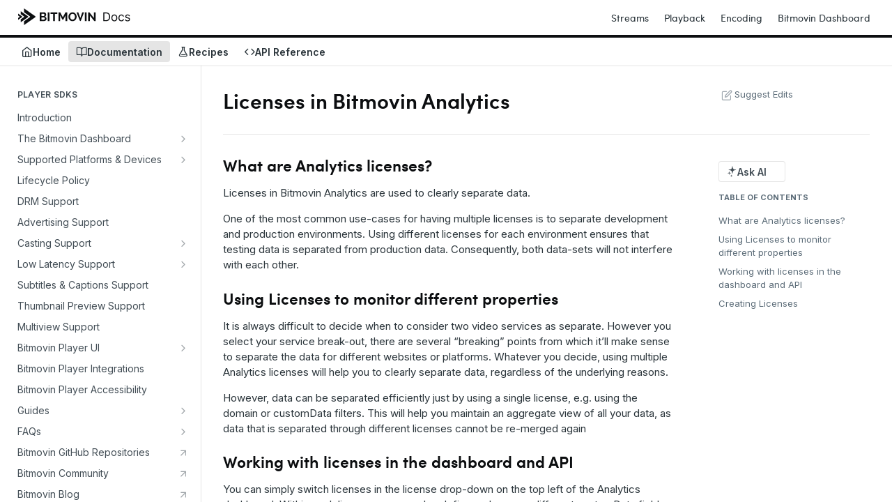

--- FILE ---
content_type: text/html; charset=utf-8
request_url: https://developer.bitmovin.com/playback/docs/licenses-in-bitmovin-analytics
body_size: 68928
content:
<!DOCTYPE html><html lang="en" style="" data-color-mode="light" class=" useReactApp  "><head><meta charset="utf-8"><meta name="readme-deploy" content="5.586.0"><meta name="readme-subdomain" content="bitmovin-playback"><meta name="readme-basepath-childProject" content="playback"><meta name="readme-version" content="1"><title>Licenses in Bitmovin Analytics</title><meta name="description" content="What are Analytics licenses? Licenses in Bitmovin Analytics are used to clearly separate data. One of the most common use-cases for having multiple licenses is to separate development and production environments. Using different licenses for each environment ensures that testing data is separated fr..." data-rh="true"><meta property="og:title" content="Licenses in Bitmovin Analytics" data-rh="true"><meta property="og:description" content="What are Analytics licenses? Licenses in Bitmovin Analytics are used to clearly separate data. One of the most common use-cases for having multiple licenses is to separate development and production environments. Using different licenses for each environment ensures that testing data is separated fr..." data-rh="true"><meta property="og:site_name" content="Playback"><meta name="twitter:title" content="Licenses in Bitmovin Analytics" data-rh="true"><meta name="twitter:description" content="What are Analytics licenses? Licenses in Bitmovin Analytics are used to clearly separate data. One of the most common use-cases for having multiple licenses is to separate development and production environments. Using different licenses for each environment ensures that testing data is separated fr..." data-rh="true"><meta name="twitter:card" content="summary_large_image"><meta name="viewport" content="width=device-width, initial-scale=1.0"><meta property="og:image" content="https://cdn.readme.io/og-image/create?type=docs&amp;title=Licenses%20in%20Bitmovin%20Analytics&amp;projectTitle=Playback&amp;description=What%20are%20Analytics%20licenses%3F%20Licenses%20in%20Bitmovin%20Analytics%20are%20used%20to%20clearly%20separate%20data.%20One%20of%20the%20most%20common%20use-cases%20for%20having%20multiple%20licenses%20is%20to%20separate%20development%20and%20production%20environments.%20Using%20different%20licenses%20for%20each%20environment%20ensures%20that%20testing%20data%20is%20separated%20fr...&amp;logoUrl=https%3A%2F%2Ffiles.readme.io%2F4370cbd-bitmovin-logo-horizontal-docs-black.svg&amp;color=%230c0e10&amp;variant=light" data-rh="true"><meta name="twitter:image" content="https://cdn.readme.io/og-image/create?type=docs&amp;title=Licenses%20in%20Bitmovin%20Analytics&amp;projectTitle=Playback&amp;description=What%20are%20Analytics%20licenses%3F%20Licenses%20in%20Bitmovin%20Analytics%20are%20used%20to%20clearly%20separate%20data.%20One%20of%20the%20most%20common%20use-cases%20for%20having%20multiple%20licenses%20is%20to%20separate%20development%20and%20production%20environments.%20Using%20different%20licenses%20for%20each%20environment%20ensures%20that%20testing%20data%20is%20separated%20fr...&amp;logoUrl=https%3A%2F%2Ffiles.readme.io%2F4370cbd-bitmovin-logo-horizontal-docs-black.svg&amp;color=%230c0e10&amp;variant=light" data-rh="true"><meta property="og:image:width" content="1200"><meta property="og:image:height" content="630"><link id="favicon" rel="shortcut icon" href="https://files.readme.io/c5a21ba-small-bitmovin-logo-mark-black.png" type="image/png"><link rel="canonical" href="https://developer.bitmovin.com/playback/playback/docs/licenses-in-bitmovin-analytics"><script src="https://cdn.readme.io/public/js/unauthorized-redirect.js?1769544920035"></script><script src="https://cdn.readme.io/public/js/cash-dom.min.js?1769544920035"></script><link data-chunk="Footer" rel="preload" as="style" href="https://cdn.readme.io/public/hub/web/Footer.7ca87f1efe735da787ba.css">
<link data-chunk="RDMD" rel="preload" as="style" href="https://cdn.readme.io/public/hub/web/RDMD.9331f322bb5b573f9d25.css">
<link data-chunk="RDMD" rel="preload" as="style" href="https://cdn.readme.io/public/hub/web/7752.dd9645c0c856b2356fb3.css">
<link data-chunk="routes-Doc" rel="preload" as="style" href="https://cdn.readme.io/public/hub/web/routes-Doc.56c757d7717d133332ed.css">
<link data-chunk="index" rel="preload" as="style" href="https://cdn.readme.io/public/hub/web/index.8ca2c2c4702dddc43f78.css">
<link data-chunk="Header" rel="preload" as="style" href="https://cdn.readme.io/public/hub/web/Header.82413ef8974544a1864f.css">
<link data-chunk="main" rel="preload" as="style" href="https://cdn.readme.io/public/hub/web/main.cd38a16cc054d740c6dc.css">
<link data-chunk="main" rel="preload" as="style" href="https://cdn.readme.io/public/hub/web/ui-styles.b3499eee362851388373.css">
<link data-chunk="main" rel="preload" as="script" href="https://cdn.readme.io/public/hub/web/main.7d8357026cbbd63d0ec5.js">
<link data-chunk="routes-SuperHub" rel="preload" as="script" href="https://cdn.readme.io/public/hub/web/routes-SuperHub.352f6ae3496e6a32b329.js">
<link data-chunk="Header" rel="preload" as="script" href="https://cdn.readme.io/public/hub/web/Header.4e788332d29340018c63.js">
<link data-chunk="index" rel="preload" as="script" href="https://cdn.readme.io/public/hub/web/3766.649eaa2b700c2449e689.js">
<link data-chunk="index" rel="preload" as="script" href="https://cdn.readme.io/public/hub/web/6306.d91105b49ef3f33e4212.js">
<link data-chunk="index" rel="preload" as="script" href="https://cdn.readme.io/public/hub/web/6083.a6c01ccc57c962adc37b.js">
<link data-chunk="index" rel="preload" as="script" href="https://cdn.readme.io/public/hub/web/index.34f66f63109484c2a856.js">
<link data-chunk="routes-Doc" rel="preload" as="script" href="https://cdn.readme.io/public/hub/web/6563.536d53a51a39205d3d9b.js">
<link data-chunk="routes-Doc" rel="preload" as="script" href="https://cdn.readme.io/public/hub/web/6652.3900ee39f7cfe0a89511.js">
<link data-chunk="routes-Doc" rel="preload" as="script" href="https://cdn.readme.io/public/hub/web/6146.f99bcbc8d654cc36d7c8.js">
<link data-chunk="routes-Doc" rel="preload" as="script" href="https://cdn.readme.io/public/hub/web/8836.dbe2a8b6a6809625282d.js">
<link data-chunk="routes-Doc" rel="preload" as="script" href="https://cdn.readme.io/public/hub/web/4644.e2d313501d7db71a372d.js">
<link data-chunk="routes-Doc" rel="preload" as="script" href="https://cdn.readme.io/public/hub/web/8951.faa6b2e8f237e648e441.js">
<link data-chunk="routes-Doc" rel="preload" as="script" href="https://cdn.readme.io/public/hub/web/3401.6bae7792ced5bd4aa0e7.js">
<link data-chunk="routes-Doc" rel="preload" as="script" href="https://cdn.readme.io/public/hub/web/routes-Doc.089003e9750fac2085f7.js">
<link data-chunk="RDMD" rel="preload" as="script" href="https://cdn.readme.io/public/hub/web/6123.a2ef3290db790599acca.js">
<link data-chunk="RDMD" rel="preload" as="script" href="https://cdn.readme.io/public/hub/web/8424.7ca51ba764db137ea058.js">
<link data-chunk="RDMD" rel="preload" as="script" href="https://cdn.readme.io/public/hub/web/3781.e78b96a01630dde138be.js">
<link data-chunk="RDMD" rel="preload" as="script" href="https://cdn.readme.io/public/hub/web/1617.596a9b501cfcb171d90d.js">
<link data-chunk="RDMD" rel="preload" as="script" href="https://cdn.readme.io/public/hub/web/8956.3758e76c308f3296d797.js">
<link data-chunk="RDMD" rel="preload" as="script" href="https://cdn.readme.io/public/hub/web/6349.87b576bc4f9714aa79dd.js">
<link data-chunk="RDMD" rel="preload" as="script" href="https://cdn.readme.io/public/hub/web/8850.375069a2e833ef27cc95.js">
<link data-chunk="RDMD" rel="preload" as="script" href="https://cdn.readme.io/public/hub/web/6825.f427a4523e414a1c1ed7.js">
<link data-chunk="RDMD" rel="preload" as="script" href="https://cdn.readme.io/public/hub/web/7752.34580fc8d2ec7b336574.js">
<link data-chunk="RDMD" rel="preload" as="script" href="https://cdn.readme.io/public/hub/web/4986.2517a2689b9d29cfaae5.js">
<link data-chunk="RDMD" rel="preload" as="script" href="https://cdn.readme.io/public/hub/web/RDMD.919251738abc9bfd483d.js">
<link data-chunk="Footer" rel="preload" as="script" href="https://cdn.readme.io/public/hub/web/Footer.9f1a3307d1d61765d9bb.js">
<link data-chunk="main" rel="stylesheet" href="https://cdn.readme.io/public/hub/web/ui-styles.b3499eee362851388373.css">
<link data-chunk="main" rel="stylesheet" href="https://cdn.readme.io/public/hub/web/main.cd38a16cc054d740c6dc.css">
<link data-chunk="Header" rel="stylesheet" href="https://cdn.readme.io/public/hub/web/Header.82413ef8974544a1864f.css">
<link data-chunk="index" rel="stylesheet" href="https://cdn.readme.io/public/hub/web/index.8ca2c2c4702dddc43f78.css">
<link data-chunk="routes-Doc" rel="stylesheet" href="https://cdn.readme.io/public/hub/web/routes-Doc.56c757d7717d133332ed.css">
<link data-chunk="RDMD" rel="stylesheet" href="https://cdn.readme.io/public/hub/web/7752.dd9645c0c856b2356fb3.css">
<link data-chunk="RDMD" rel="stylesheet" href="https://cdn.readme.io/public/hub/web/RDMD.9331f322bb5b573f9d25.css">
<link data-chunk="Footer" rel="stylesheet" href="https://cdn.readme.io/public/hub/web/Footer.7ca87f1efe735da787ba.css"><!-- CUSTOM CSS--><style title="rm-custom-css">:root{--project-color-primary:#0c0e10;--project-color-inverse:#fff;--recipe-button-color:#006AED;--recipe-button-color-hover:#003c87;--recipe-button-color-active:#002654;--recipe-button-color-focus:rgba(0, 106, 237, 0.25);--recipe-button-color-disabled:#bad9ff}[id=enterprise] .ReadMeUI[is=AlgoliaSearch]{--project-color-primary:#0c0e10;--project-color-inverse:#fff}a{color:var(--color-link-primary,#006aed)}a:hover{color:var(--color-link-primary-darken-5,#003c87)}a.text-muted:hover{color:var(--color-link-primary,#006aed)}.btn.btn-primary{background-color:#006aed}.btn.btn-primary:hover{background-color:#003c87}.theme-line #hub-landing-top h2{color:#006aed}#hub-landing-top .btn:hover{color:#006aed}.theme-line #hub-landing-top .btn:hover{color:#fff}.theme-solid header#hub-header #header-top{background-color:#0c0e10}.theme-solid.header-gradient header#hub-header #header-top{background:linear-gradient(to bottom,#0c0e10,#000)}.theme-solid.header-custom header#hub-header #header-top{background-image:url(undefined)}.theme-line header#hub-header #header-top{border-bottom-color:#0c0e10}.theme-line header#hub-header #header-top .btn{background-color:#0c0e10}header#hub-header #header-top #header-logo{width:260px;height:40px;margin-top:0;background-image:url(https://files.readme.io/4370cbd-bitmovin-logo-horizontal-docs-black.svg)}#hub-subheader-parent #hub-subheader .hub-subheader-breadcrumbs .dropdown-menu a:hover{background-color:#0c0e10}#subheader-links a.active{color:#0c0e10!important;box-shadow:inset 0 -2px 0 #0c0e10}#subheader-links a:hover{color:#0c0e10!important;box-shadow:inset 0 -2px 0 #0c0e10;opacity:.7}.discussion .submit-vote.submit-vote-parent.voted a.submit-vote-button{background-color:#006aed}section#hub-discuss .discussion a .discuss-body h4{color:#006aed}section#hub-discuss .discussion a:hover .discuss-body h4{color:#003c87}#hub-subheader-parent #hub-subheader.sticky-header.sticky{border-bottom-color:#006aed}#hub-subheader-parent #hub-subheader.sticky-header.sticky .search-box{border-bottom-color:#006aed}#hub-search-results h3 em{color:#006aed}.main_background,.tag-item{background:#006aed!important}.main_background:hover{background:#003c87!important}.main_color{color:#0c0e10!important}.border_bottom_main_color{border-bottom:2px solid #0c0e10}.main_color_hover:hover{color:#0c0e10!important}section#hub-discuss h1{color:#006aed}#hub-reference .hub-api .api-definition .api-try-it-out.active{border-color:#006aed;background-color:#006aed}#hub-reference .hub-api .api-definition .api-try-it-out.active:hover{background-color:#003c87;border-color:#003c87}#hub-reference .hub-api .api-definition .api-try-it-out:hover{border-color:#006aed;color:#006aed}#hub-reference .hub-reference .logs .logs-empty .logs-login-button,#hub-reference .hub-reference .logs .logs-login .logs-login-button{background-color:var(--project-color-primary,#006aed);border-color:var(--project-color-primary,#006aed)}#hub-reference .hub-reference .logs .logs-empty .logs-login-button:hover,#hub-reference .hub-reference .logs .logs-login .logs-login-button:hover{background-color:#003c87;border-color:#003c87}#hub-reference .hub-reference .logs .logs-empty>svg>path,#hub-reference .hub-reference .logs .logs-login>svg>path{fill:#006aed;fill:var(--project-color-primary,#006aed)}#hub-reference .hub-reference .logs:last-child .logs-empty,#hub-reference .hub-reference .logs:last-child .logs-login{margin-bottom:35px}#hub-reference .hub-reference .hub-reference-section .hub-reference-left header .hub-reference-edit:hover{color:#006aed}.main-color-accent{border-bottom:3px solid #0c0e10;padding-bottom:8px}/*! BEGIN HUB_CUSTOM_STYLES */#ssr-main>div>header>.rm-Header-top>div.rm-Container.rm-Container_flex>.rm-Header-right>a:nth-child(4){color:#006aed}body{--font-family:'Inter',sans-serif;font-family:var(--font-family)}.landing{padding-top:100px}.landing h1{font-weight:700;font-size:62px!important;color:#fff;margin-bottom:20px}.landing h6{font-weight:700;font-size:18px!important;color:#1ab3ff;letter-spacing:4px}.landing p.intro{font-size:22px!important;color:#fff!important;margin-bottom:60px}.card{padding:35px 35px 100px 35px!important;text-align:left}.card .card-title{font-weight:700;font-size:32px!important;color:#282157!important;margin-bottom:15px}.card p.card-text{font-size:18px!important;color:#505f79!important}.card ul.links{font-weight:700;font-size:18px!important;padding:0}.card ul.links li{background-image:url(https://bitmovin.com/resource/images/arrow.svg);background-repeat:no-repeat;background-size:9px;background-position:left;padding:0 0 0 20px}.card ul.links li a{color:#282157!important;text-decoration:none}.card .button{position:absolute;bottom:35px;left:35px;right:35px;box-sizing:border-box}.card .button a.btn-primary{font-weight:700;font-size:18px!important;display:block!important;width:100%!important}.rm-Header .rm-LandingPageHeader{padding-top:30px;padding-bottom:30px}@font-face{font-family:sofia_probold;src:url(https://bitmovin.com/resource/fonts/sofia_pro_bold-webfont.woff2) format('woff2'),url(https://bitmovin.com/resource/fonts/sofia_pro_bold-webfont.woff) format('woff');font-weight:400;font-style:normal}@font-face{font-family:sofia_proregular;src:url(https://bitmovin.com/resource/fonts/sofia_pro_regular-webfont.woff2) format('woff2'),url(https://bitmovin.com/resource/fonts/sofia_pro_regular-webfont.woff) format('woff');font-weight:400;font-style:normal}@font-face{font-family:sofia_prosemi_bold;src:url(https://bitmovin.com/resource/fonts/sofia_pro_semi_bold-webfont.woff2) format('woff2'),url(https://bitmovin.com/resource/fonts/sofia_pro_semi_bold-webfont.woff) format('woff');font-weight:400;font-style:normal}h1{font-family:sofia_prosemi_bold;color:#0c0e10}div.heading-text{font-family:sofia_prosemi_bold;color:#0c0e10}.rm-Header-top a.rm-Header-top-link{font-family:sofia_proregular}h2.rm-Sidebar-heading{font-size:30px}/*! END HUB_CUSTOM_STYLES */#ssr-main>div>header>div.Header-topuTMpygDG4e1V.rm-Header-top>div.rm-Container.rm-Container_flex>div.Header-right21PC2XTT6aMg>a:nth-child(2){background:#e5e5e5;margin-right:5px}a.Button.Button_md.Button_slate_text.rm-Header-top-link.Header-link2tXYTgXq85zW{font-weight:300}#ssr-main>div>header>div.Header-topuTMpygDG4e1V.rm-Header-top>div>div.Header-right21PC2XTT6aMg>div.rm-Header-top-link_login.Dropdown.Dropdown_closed>div>button::before{content:"|";margin-right:25px;font-weight:100}</style><meta name="google-site-verification" content="V4VUK6DdEOSoLrIaWyt0RJ-7E6136fygF3kFsb6shag" />
<!-- Google Fonts -->
<link rel="preconnect" href="https://fonts.googleapis.com" />
<link rel="preconnect" href="https://fonts.gstatic.com" crossorigin />
<link href="https://fonts.googleapis.com/css2?family=Inter:wght@400;500;600;700&display=swap" rel="stylesheet">
<script type="text/javascript">
    (function(c,l,a,r,i,t,y){
        c[a]=c[a]||function(){(c[a].q=c[a].q||[]).push(arguments)};
        t=l.createElement(r);t.async=1;t.src="https://www.clarity.ms/tag/"+i;
        y=l.getElementsByTagName(r)[0];y.parentNode.insertBefore(t,y);
    })(window, document, "clarity", "script", "a423j5lzyf");
</script><meta name="loadedProject" content="playback"><meta name="parentProject" content="bitmovin-group"><meta name="childrenProjects" content="[{&quot;subdomain&quot;:&quot;bitmovin&quot;,&quot;subpath&quot;:&quot;streams&quot;,&quot;name&quot;:&quot;Streams&quot;,&quot;_id&quot;:&quot;623dd4e247e1f805265e6733&quot;},{&quot;subdomain&quot;:&quot;bitmovin-encoding&quot;,&quot;subpath&quot;:&quot;encoding&quot;,&quot;name&quot;:&quot;Encoding&quot;,&quot;_id&quot;:&quot;63c0629f15fafc009d9c0804&quot;},{&quot;subdomain&quot;:&quot;bitmovin-playback&quot;,&quot;subpath&quot;:&quot;playback&quot;,&quot;name&quot;:&quot;Playback&quot;,&quot;_id&quot;:&quot;63c062918623b60056e23425&quot;}]"><meta name="siblingProjects" content="[{&quot;subdomain&quot;:&quot;bitmovin&quot;,&quot;name&quot;:&quot;Streams&quot;,&quot;_id&quot;:&quot;623dd4e247e1f805265e6733&quot;},{&quot;subdomain&quot;:&quot;bitmovin-encoding&quot;,&quot;name&quot;:&quot;Encoding&quot;,&quot;_id&quot;:&quot;63c0629f15fafc009d9c0804&quot;},{&quot;subdomain&quot;:&quot;bitmovin-playback&quot;,&quot;name&quot;:&quot;Playback&quot;,&quot;_id&quot;:&quot;63c062918623b60056e23425&quot;}]"><script>var storedColorMode = `light` === 'system' ? window.localStorage.getItem('color-scheme') : `light`
document.querySelector('[data-color-mode]').setAttribute('data-color-mode', storedColorMode)</script><script id="config" type="application/json" data-json="{&quot;algoliaIndex&quot;:&quot;readme_search_v2&quot;,&quot;amplitude&quot;:{&quot;apiKey&quot;:&quot;dc8065a65ef83d6ad23e37aaf014fc84&quot;,&quot;enabled&quot;:true},&quot;asset_url&quot;:&quot;https://cdn.readme.io&quot;,&quot;dashDomain&quot;:&quot;dash.readme.com&quot;,&quot;domain&quot;:&quot;readme.io&quot;,&quot;domainFull&quot;:&quot;https://dash.readme.com&quot;,&quot;encryptedLocalStorageKey&quot;:&quot;ekfls-2025-03-27&quot;,&quot;fullstory&quot;:{&quot;enabled&quot;:true,&quot;orgId&quot;:&quot;FSV9A&quot;},&quot;git&quot;:{&quot;sync&quot;:{&quot;bitbucket&quot;:{&quot;installationLink&quot;:&quot;https://developer.atlassian.com/console/install/310151e6-ca1a-4a44-9af6-1b523fea0561?signature=AYABeMn9vqFkrg%2F1DrJAQxSyVf4AAAADAAdhd3Mta21zAEthcm46YXdzOmttczp1cy13ZXN0LTI6NzA5NTg3ODM1MjQzOmtleS83MDVlZDY3MC1mNTdjLTQxYjUtOWY5Yi1lM2YyZGNjMTQ2ZTcAuAECAQB4IOp8r3eKNYw8z2v%2FEq3%2FfvrZguoGsXpNSaDveR%2FF%2Fo0BHUxIjSWx71zNK2RycuMYSgAAAH4wfAYJKoZIhvcNAQcGoG8wbQIBADBoBgkqhkiG9w0BBwEwHgYJYIZIAWUDBAEuMBEEDOJgARbqndU9YM%2FRdQIBEIA7unpCah%2BIu53NA72LkkCDhNHOv%2BgRD7agXAO3jXqw0%2FAcBOB0%2F5LmpzB5f6B1HpkmsAN2i2SbsFL30nkAB2F3cy1rbXMAS2Fybjphd3M6a21zOmV1LXdlc3QtMTo3MDk1ODc4MzUyNDM6a2V5LzQ2MzBjZTZiLTAwYzMtNGRlMi04NzdiLTYyN2UyMDYwZTVjYwC4AQICAHijmwVTMt6Oj3F%2B0%2B0cVrojrS8yZ9ktpdfDxqPMSIkvHAGT%[base64]%2BMHwGCSqGSIb3DQEHBqBvMG0CAQAwaAYJKoZIhvcNAQcBMB4GCWCGSAFlAwQBLjARBAzzWhThsIgJwrr%2FY2ECARCAOxoaW9pob21lweyAfrIm6Fw7gd8D%2B%2F8LHk4rl3jjULDM35%2FVPuqBrqKunYZSVCCGNGB3RqpQJr%2FasASiAgAAAAAMAAAQAAAAAAAAAAAAAAAAAEokowLKsF1tMABEq%2BKNyJP%2F%2F%2F%2F%2FAAAAAQAAAAAAAAAAAAAAAQAAADJLzRcp6MkqKR43PUjOiRxxbxXYhLc6vFXEutK3%2BQ71yuPq4dC8pAHruOVQpvVcUSe8dptV8c7wR8BTJjv%2F%2FNe8r0g%3D&amp;product=bitbucket&quot;}}},&quot;metrics&quot;:{&quot;billingCronEnabled&quot;:&quot;true&quot;,&quot;dashUrl&quot;:&quot;https://m.readme.io&quot;,&quot;defaultUrl&quot;:&quot;https://m.readme.io&quot;,&quot;exportMaxRetries&quot;:12,&quot;wsUrl&quot;:&quot;wss://m.readme.io&quot;},&quot;micro&quot;:{&quot;baseUrl&quot;:&quot;https://micro-beta.readme.com&quot;},&quot;proxyUrl&quot;:&quot;https://try.readme.io&quot;,&quot;readmeRecaptchaSiteKey&quot;:&quot;6LesVBYpAAAAAESOCHOyo2kF9SZXPVb54Nwf3i2x&quot;,&quot;releaseVersion&quot;:&quot;5.586.0&quot;,&quot;reservedWords&quot;:{&quot;tools&quot;:[&quot;execute-request&quot;,&quot;get-code-snippet&quot;,&quot;get-endpoint&quot;,&quot;get-request-body&quot;,&quot;get-response-schema&quot;,&quot;get-server-variables&quot;,&quot;list-endpoints&quot;,&quot;list-security-schemes&quot;,&quot;list-specs&quot;,&quot;search-specs&quot;,&quot;search&quot;,&quot;fetch&quot;]},&quot;sentry&quot;:{&quot;dsn&quot;:&quot;https://3bbe57a973254129bcb93e47dc0cc46f@o343074.ingest.sentry.io/2052166&quot;,&quot;enabled&quot;:true},&quot;shMigration&quot;:{&quot;promoVideo&quot;:&quot;&quot;,&quot;forceWaitlist&quot;:false,&quot;migrationPreview&quot;:false},&quot;sslBaseDomain&quot;:&quot;readmessl.com&quot;,&quot;sslGenerationService&quot;:&quot;ssl.readmessl.com&quot;,&quot;stripePk&quot;:&quot;pk_live_5103PML2qXbDukVh7GDAkQoR4NSuLqy8idd5xtdm9407XdPR6o3bo663C1ruEGhXJjpnb2YCpj8EU1UvQYanuCjtr00t1DRCf2a&quot;,&quot;superHub&quot;:{&quot;newProjectsEnabled&quot;:true},&quot;wootric&quot;:{&quot;accountToken&quot;:&quot;NPS-122b75a4&quot;,&quot;enabled&quot;:true}}"></script></head><body class="body-none theme-line header-solid header-bg-size-auto header-bg-pos-tl header-overlay-triangles reference-layout-row lumosity-dark "><div id="ssr-top"></div><div id="ssr-main"><div class="App ThemeContext ThemeContext_dark ThemeContext_classic ThemeContext_line" style="--color-primary:#0c0e10;--color-primary-inverse:#fff;--color-primary-alt:#000000;--color-primary-darken-10:#000000;--color-primary-darken-20:#000000;--color-primary-alpha-25:rgba(12, 14, 16, 0.25);--color-link-primary:#006AED;--color-link-primary-darken-5:#005fd3;--color-link-primary-darken-10:#0053ba;--color-link-primary-darken-20:#003c87;--color-link-primary-alpha-50:rgba(0, 106, 237, 0.5);--color-link-primary-alpha-25:rgba(0, 106, 237, 0.25);--color-link-background:rgba(0, 106, 237, 0.09);--color-link-text:#fff;--color-login-link:#006AED;--color-login-link-text:#fff;--color-login-link-darken-10:#0053ba;--color-login-link-primary-alpha-50:rgba(0, 106, 237, 0.5)"><div class="ContentWithOwlbotx4PaFDoA1KMz"><div class="ContentWithOwlbot-content2X1XexaN8Lf2"><header class="Header3zzata9F_ZPQ rm-Header_classic rm-Header Header-links-buttons"><div class="rm-Header-top Header-topuTMpygDG4e1V Header-top_classic3g7Q6zoBy8zh"><div class="rm-Container rm-Container_flex"><div style="outline:none" tabindex="-1"><a href="#content" target="_self" class="Button Button_md rm-JumpTo Header-jumpTo3IWKQXmhSI5D Button_primary">Jump to Content</a></div><div class="rm-Header-left Header-leftADQdGVqx1wqU"><a class="rm-Logo Header-logo1Xy41PtkzbdG" href="https://developer.bitmovin.com/" target="_self"><img alt="Playback" class="rm-Logo-img Header-logo-img3YvV4lcGKkeb" src="https://files.readme.io/4370cbd-bitmovin-logo-horizontal-docs-black.svg"/></a></div><div class="rm-Header-left Header-leftADQdGVqx1wqU Header-left_mobile1RG-X93lx6PF"><div><button aria-label="Toggle navigation menu" class="icon-menu menu3d6DYNDa3tk5" type="button"></button><div class=""><div class="Flyout95xhYIIoTKtc undefined rm-Flyout" data-testid="flyout"><div class="MobileFlyout1hHJpUd-nYkd"><a class="rm-MobileFlyout-item NavItem-item1gDDTqaXGhm1 NavItem-item_mobile1qG3gd-Mkck- " href="/playback/" target="_self"><i class="icon-landing-page-2 NavItem-badge1qOxpfTiALoz rm-Header-bottom-link-icon"></i><span class="NavItem-textSlZuuL489uiw">Home</span></a><a aria-current="page" class="rm-MobileFlyout-item NavItem-item1gDDTqaXGhm1 NavItem-item_mobile1qG3gd-Mkck-  active" href="/playback/docs" target="_self"><i class="icon-guides NavItem-badge1qOxpfTiALoz rm-Header-bottom-link-icon"></i><span class="NavItem-textSlZuuL489uiw">Documentation</span></a><a class="rm-MobileFlyout-item NavItem-item1gDDTqaXGhm1 NavItem-item_mobile1qG3gd-Mkck- " href="/playback/recipes" target="_self"><i class="icon-recipes NavItem-badge1qOxpfTiALoz rm-Header-bottom-link-icon"></i><span class="NavItem-textSlZuuL489uiw">Recipes</span></a><a class="rm-MobileFlyout-item NavItem-item1gDDTqaXGhm1 NavItem-item_mobile1qG3gd-Mkck- " href="/playback/reference" target="_self"><i class="icon-references NavItem-badge1qOxpfTiALoz rm-Header-bottom-link-icon"></i><span class="NavItem-textSlZuuL489uiw">API Reference</span></a><hr class="MobileFlyout-divider10xf7R2X1MeW"/><a class="rm-MobileFlyout-item NavItem-item1gDDTqaXGhm1 NavItem-item_mobile1qG3gd-Mkck- NavItem_dropdown-muted1xJVuczwGc74" href="https://developer.bitmovin.com/streams/" rel="noopener" target="_blank" to="https://developer.bitmovin.com/streams/">Streams</a><a class="rm-MobileFlyout-item NavItem-item1gDDTqaXGhm1 NavItem-item_mobile1qG3gd-Mkck- NavItem_dropdown-muted1xJVuczwGc74" href="https://developer.bitmovin.com/playback/" rel="noopener" target="_blank" to="https://developer.bitmovin.com/playback/">Playback</a><a class="rm-MobileFlyout-item NavItem-item1gDDTqaXGhm1 NavItem-item_mobile1qG3gd-Mkck- NavItem_dropdown-muted1xJVuczwGc74" href="https://developer.bitmovin.com/encoding/" rel="noopener" target="_blank" to="https://developer.bitmovin.com/encoding/">Encoding</a><a class="rm-MobileFlyout-item NavItem-item1gDDTqaXGhm1 NavItem-item_mobile1qG3gd-Mkck- NavItem_dropdown-muted1xJVuczwGc74" href="https://bitmovin.com/dashboard" rel="noopener" target="_blank" to="https://bitmovin.com/dashboard">Bitmovin Dashboard</a><a class="MobileFlyout-logo3Lq1eTlk1K76 Header-logo1Xy41PtkzbdG rm-Logo" href="https://developer.bitmovin.com/" target="_self"><img alt="Playback" class="Header-logo-img3YvV4lcGKkeb rm-Logo-img" src="https://files.readme.io/4370cbd-bitmovin-logo-horizontal-docs-black.svg"/></a></div></div></div></div><div class="Header-left-nav2xWPWMNHOGf_"><i aria-hidden="true" class="icon-guides Header-left-nav-icon10glJKFwewOv"></i>Documentation</div></div><div class="rm-Header-right Header-right21PC2XTT6aMg"><span class="Header-right_desktop14ja01RUQ7HE"><a class="Button Button_md rm-Header-link rm-Header-top-link Button_slate_text Header-link2tXYTgXq85zW" href="https://developer.bitmovin.com/streams/" target="_self" to="https://developer.bitmovin.com/streams/">Streams</a><a class="Button Button_md rm-Header-link rm-Header-top-link Button_slate_text Header-link2tXYTgXq85zW" href="https://developer.bitmovin.com/playback/" target="_self" to="https://developer.bitmovin.com/playback/">Playback</a><a class="Button Button_md rm-Header-link rm-Header-top-link Button_slate_text Header-link2tXYTgXq85zW" href="https://developer.bitmovin.com/encoding/" target="_self" to="https://developer.bitmovin.com/encoding/">Encoding</a><a class="Button Button_md rm-Header-link rm-Header-top-link Button_slate_text Header-link2tXYTgXq85zW" href="https://bitmovin.com/dashboard" target="_self" to="https://bitmovin.com/dashboard">Bitmovin Dashboard</a></span><div class="Header-searchtb6Foi0-D9Vx"><button aria-label="Search ⌘k" class="rm-SearchToggle" data-symbol="⌘"><div class="rm-SearchToggle-icon icon-search1"></div></button></div></div></div></div><div class="Header-bottom2eLKOFXMEmh5 Header-bottom_classic rm-Header-bottom"><div class="rm-Container rm-Container_flex"><nav aria-label="Primary navigation" class="Header-leftADQdGVqx1wqU Header-subnavnVH8URdkgvEl" role="navigation"><a class="Button Button_md rm-Header-link rm-Header-bottom-link Button_slate_text Header-bottom-link_mobile " href="/playback/" target="_self"><i class="icon-landing-page-2 rm-Header-bottom-link-icon"></i><span>Home</span></a><a aria-current="page" class="Button Button_md rm-Header-link rm-Header-bottom-link Button_slate_text Header-bottom-link_mobile  active" href="/playback/docs" target="_self"><i class="icon-guides rm-Header-bottom-link-icon"></i><span>Documentation</span></a><a class="Button Button_md rm-Header-link rm-Header-bottom-link Button_slate_text Header-bottom-link_mobile " href="/playback/recipes" target="_self"><i class="icon-recipes rm-Header-bottom-link-icon"></i><span>Recipes</span></a><a class="Button Button_md rm-Header-link rm-Header-bottom-link Button_slate_text Header-bottom-link_mobile " href="/playback/reference" target="_self"><i class="icon-references rm-Header-bottom-link-icon"></i><span>API Reference</span></a><div class="Header-subnav-tabyNLkcOA6xAra" style="transform:translateX(0px);width:0"></div></nav><button align="center" justify="between" style="--flex-gap:var(--xs)" class="Button Button_sm Flex Flex_row MobileSubnav1DsTfasXloM2 Button_contrast Button_contrast_outline" type="button"><span class="Button-label">Licenses in Bitmovin Analytics</span><span class="IconWrapper Icon-wrapper2z2wVIeGsiUy"><span class="Icon3_D2ysxFZ_ll Icon-empty6PuNZVw0joPv" style="--icon-color:inherit;--icon-size:inherit;--icon-stroke-width:2px"></span></span></button></div></div><div class="hub-search-results--reactApp " id="hub-search-results"><div class="hub-container"><div class="modal-backdrop rm-SearchModal" role="button" tabindex="0"></div></div></div></header><main class="rm-Guides"><div class="rm-Container rm-Container_flex"><nav aria-label="Secondary navigation" class="rm-Sidebar hub-sidebar reference-redesign Nav3C5f8FcjkaHj rm-Sidebar_guides" id="hub-sidebar" role="navigation"><div class="Sidebar1t2G1ZJq-vU1 rm-Sidebar hub-sidebar-content"><section class="Sidebar-listWrapper6Q9_yUrG906C rm-Sidebar-section"><h2 class="Sidebar-headingTRQyOa2pk0gh rm-Sidebar-heading">Player SDKs</h2><ul class="Sidebar-list_sidebarLayout3RaX72iQNOEI Sidebar-list3cZWQLaBf9k8 rm-Sidebar-list"><li class="Sidebar-item23D-2Kd61_k3"><a class="Sidebar-link2Dsha-r-GKh2 childless text-wrap rm-Sidebar-link" target="_self" href="/playback/docs/introduction-player"><span class="Sidebar-link-textLuTE1ySm4Kqn"><span class="Sidebar-link-text_label1gCT_uPnx7Gu">Introduction</span></span></a></li><li class="Sidebar-item23D-2Kd61_k3"><a class="Sidebar-link2Dsha-r-GKh2 Sidebar-link_parent text-wrap rm-Sidebar-link" target="_self" href="/playback/docs/the-bitmovin-dashboard"><span class="Sidebar-link-textLuTE1ySm4Kqn"><span class="Sidebar-link-text_label1gCT_uPnx7Gu">The Bitmovin Dashboard</span></span><button aria-expanded="false" aria-label="Show subpages for The Bitmovin Dashboard" class="Sidebar-link-buttonWrapper3hnFHNku8_BJ" type="button"><i aria-hidden="true" class="Sidebar-link-iconnjiqEiZlPn0W Sidebar-link-expandIcon2yVH6SarI6NW icon-chevron-rightward"></i></button></a><ul class="subpages Sidebar-list3cZWQLaBf9k8 rm-Sidebar-list"><li class="Sidebar-item23D-2Kd61_k3"><a class="Sidebar-link2Dsha-r-GKh2 Sidebar-link_parent text-wrap rm-Sidebar-link" target="_self" href="/playback/docs/licensing"><span class="Sidebar-link-textLuTE1ySm4Kqn"><span class="Sidebar-link-text_label1gCT_uPnx7Gu">Managing Player Licenses</span></span><button aria-expanded="false" aria-label="Show subpages for Managing Player Licenses" class="Sidebar-link-buttonWrapper3hnFHNku8_BJ" type="button"><i aria-hidden="true" class="Sidebar-link-iconnjiqEiZlPn0W Sidebar-link-expandIcon2yVH6SarI6NW icon-chevron-rightward"></i></button></a><ul class="subpages Sidebar-list3cZWQLaBf9k8 rm-Sidebar-list"><li class="Sidebar-item23D-2Kd61_k3"><a class="Sidebar-link2Dsha-r-GKh2 childless subpage text-wrap rm-Sidebar-link" target="_self" href="/playback/docs/third-party-licensing"><span class="Sidebar-link-textLuTE1ySm4Kqn"><span class="Sidebar-link-text_label1gCT_uPnx7Gu">Third Party Licensing</span></span></a></li></ul></li><li class="Sidebar-item23D-2Kd61_k3"><a class="Sidebar-link2Dsha-r-GKh2 childless subpage text-wrap rm-Sidebar-link" target="_self" href="/playback/docs/testing-your-streams"><span class="Sidebar-link-textLuTE1ySm4Kqn"><span class="Sidebar-link-text_label1gCT_uPnx7Gu">Testing your streams</span></span></a></li><li class="Sidebar-item23D-2Kd61_k3"><a class="Sidebar-link2Dsha-r-GKh2 childless subpage text-wrap rm-Sidebar-link" target="_self" href="/playback/docs/managing-your-organisation-team-access"><span class="Sidebar-link-textLuTE1ySm4Kqn"><span class="Sidebar-link-text_label1gCT_uPnx7Gu">Managing your organization &amp; team access</span></span></a></li><li class="Sidebar-item23D-2Kd61_k3"><a class="Sidebar-link2Dsha-r-GKh2 childless subpage text-wrap rm-Sidebar-link" target="_self" href="/playback/docs/manage-multiple-organizations"><span class="Sidebar-link-textLuTE1ySm4Kqn"><span class="Sidebar-link-text_label1gCT_uPnx7Gu">Managing multiple organizations</span></span></a></li><li class="Sidebar-item23D-2Kd61_k3"><a class="Sidebar-link2Dsha-r-GKh2 childless subpage text-wrap rm-Sidebar-link" target="_self" href="/playback/docs/managing-api-keys"><span class="Sidebar-link-textLuTE1ySm4Kqn"><span class="Sidebar-link-text_label1gCT_uPnx7Gu">Managing API Keys</span></span></a></li><li class="Sidebar-item23D-2Kd61_k3"><a class="Sidebar-link2Dsha-r-GKh2 childless subpage text-wrap rm-Sidebar-link" target="_self" href="/playback/docs/changing-your-login-credentials"><span class="Sidebar-link-textLuTE1ySm4Kqn"><span class="Sidebar-link-text_label1gCT_uPnx7Gu">Changing your login credentials</span></span></a></li><li class="Sidebar-item23D-2Kd61_k3"><a class="Sidebar-link2Dsha-r-GKh2 childless subpage text-wrap rm-Sidebar-link" target="_self" href="/playback/docs/managing-your-subscription"><span class="Sidebar-link-textLuTE1ySm4Kqn"><span class="Sidebar-link-text_label1gCT_uPnx7Gu">Managing your subscription</span></span></a></li><li class="Sidebar-item23D-2Kd61_k3"><a class="Sidebar-link2Dsha-r-GKh2 childless subpage text-wrap rm-Sidebar-link" target="_self" href="/playback/docs/managing-your-payment-billing-details"><span class="Sidebar-link-textLuTE1ySm4Kqn"><span class="Sidebar-link-text_label1gCT_uPnx7Gu">Managing your payment &amp; billing details</span></span></a></li><li class="Sidebar-item23D-2Kd61_k3"><a class="Sidebar-link2Dsha-r-GKh2 childless subpage text-wrap rm-Sidebar-link" target="_self" href="/playback/docs/usage-reports"><span class="Sidebar-link-textLuTE1ySm4Kqn"><span class="Sidebar-link-text_label1gCT_uPnx7Gu">Enabling usage reports</span></span></a></li><li class="Sidebar-item23D-2Kd61_k3"><a class="Sidebar-link2Dsha-r-GKh2 childless subpage text-wrap rm-Sidebar-link" target="_self" href="/playback/docs/enabling-2-step-verification"><span class="Sidebar-link-textLuTE1ySm4Kqn"><span class="Sidebar-link-text_label1gCT_uPnx7Gu">Enabling 2-Step Verification</span></span></a></li><li class="Sidebar-item23D-2Kd61_k3"><a class="Sidebar-link2Dsha-r-GKh2 childless subpage text-wrap rm-Sidebar-link" target="_self" href="/playback/docs/setting-up-sso-with-okta-via-saml"><span class="Sidebar-link-textLuTE1ySm4Kqn"><span class="Sidebar-link-text_label1gCT_uPnx7Gu">Setting up SSO with Okta via SAML</span></span></a></li></ul></li><li class="Sidebar-item23D-2Kd61_k3"><a class="Sidebar-link2Dsha-r-GKh2 Sidebar-link_parent text-wrap rm-Sidebar-link" target="_self" href="/playback/docs/supported-platforms-devices-player"><span class="Sidebar-link-textLuTE1ySm4Kqn"><span class="Sidebar-link-text_label1gCT_uPnx7Gu">Supported Platforms &amp; Devices</span></span><button aria-expanded="false" aria-label="Show subpages for Supported Platforms &amp; Devices" class="Sidebar-link-buttonWrapper3hnFHNku8_BJ" type="button"><i aria-hidden="true" class="Sidebar-link-iconnjiqEiZlPn0W Sidebar-link-expandIcon2yVH6SarI6NW icon-chevron-rightward"></i></button></a><ul class="subpages Sidebar-list3cZWQLaBf9k8 rm-Sidebar-list"><li class="Sidebar-item23D-2Kd61_k3"><a class="Sidebar-link2Dsha-r-GKh2 childless subpage text-wrap rm-Sidebar-link" target="_self" href="/playback/docs/supported-streaming-formats"><span class="Sidebar-link-textLuTE1ySm4Kqn"><span class="Sidebar-link-text_label1gCT_uPnx7Gu">Supported Streaming Formats</span></span></a></li></ul></li><li class="Sidebar-item23D-2Kd61_k3"><a class="Sidebar-link2Dsha-r-GKh2 childless text-wrap rm-Sidebar-link" target="_self" href="/playback/docs/lifecycle-policy"><span class="Sidebar-link-textLuTE1ySm4Kqn"><span class="Sidebar-link-text_label1gCT_uPnx7Gu">Lifecycle Policy</span></span></a></li><li class="Sidebar-item23D-2Kd61_k3"><a class="Sidebar-link2Dsha-r-GKh2 childless text-wrap rm-Sidebar-link" target="_self" href="/playback/docs/drm-content-protection"><span class="Sidebar-link-textLuTE1ySm4Kqn"><span class="Sidebar-link-text_label1gCT_uPnx7Gu">DRM Support</span></span></a></li><li class="Sidebar-item23D-2Kd61_k3"><a class="Sidebar-link2Dsha-r-GKh2 childless text-wrap rm-Sidebar-link" target="_self" href="/playback/docs/advertising-support"><span class="Sidebar-link-textLuTE1ySm4Kqn"><span class="Sidebar-link-text_label1gCT_uPnx7Gu">Advertising Support</span></span></a></li><li class="Sidebar-item23D-2Kd61_k3"><a class="Sidebar-link2Dsha-r-GKh2 Sidebar-link_parent text-wrap rm-Sidebar-link" target="_self" href="/playback/docs/casting-support"><span class="Sidebar-link-textLuTE1ySm4Kqn"><span class="Sidebar-link-text_label1gCT_uPnx7Gu">Casting Support</span></span><button aria-expanded="false" aria-label="Show subpages for Casting Support" class="Sidebar-link-buttonWrapper3hnFHNku8_BJ" type="button"><i aria-hidden="true" class="Sidebar-link-iconnjiqEiZlPn0W Sidebar-link-expandIcon2yVH6SarI6NW icon-chevron-rightward"></i></button></a><ul class="subpages Sidebar-list3cZWQLaBf9k8 rm-Sidebar-list"><li class="Sidebar-item23D-2Kd61_k3"><a class="Sidebar-link2Dsha-r-GKh2 childless subpage text-wrap rm-Sidebar-link" target="_self" href="/playback/docs/caf-support"><span class="Sidebar-link-textLuTE1ySm4Kqn"><span class="Sidebar-link-text_label1gCT_uPnx7Gu">CAF Support</span></span></a></li></ul></li><li class="Sidebar-item23D-2Kd61_k3"><a class="Sidebar-link2Dsha-r-GKh2 Sidebar-link_parent text-wrap rm-Sidebar-link" target="_self" href="/playback/docs/low-latency-support"><span class="Sidebar-link-textLuTE1ySm4Kqn"><span class="Sidebar-link-text_label1gCT_uPnx7Gu">Low Latency Support</span></span><button aria-expanded="false" aria-label="Show subpages for Low Latency Support" class="Sidebar-link-buttonWrapper3hnFHNku8_BJ" type="button"><i aria-hidden="true" class="Sidebar-link-iconnjiqEiZlPn0W Sidebar-link-expandIcon2yVH6SarI6NW icon-chevron-rightward"></i></button></a><ul class="subpages Sidebar-list3cZWQLaBf9k8 rm-Sidebar-list"><li class="Sidebar-item23D-2Kd61_k3"><a class="Sidebar-link2Dsha-r-GKh2 childless subpage text-wrap rm-Sidebar-link" target="_self" href="/playback/docs/fundamentals-of-ll-dash-and-ll-hls"><span class="Sidebar-link-textLuTE1ySm4Kqn"><span class="Sidebar-link-text_label1gCT_uPnx7Gu">Fundamentals of LL-DASH and LL-HLS</span></span></a></li></ul></li><li class="Sidebar-item23D-2Kd61_k3"><a class="Sidebar-link2Dsha-r-GKh2 childless text-wrap rm-Sidebar-link" target="_self" href="/playback/docs/subtitles-captions"><span class="Sidebar-link-textLuTE1ySm4Kqn"><span class="Sidebar-link-text_label1gCT_uPnx7Gu">Subtitles &amp; Captions Support</span></span></a></li><li class="Sidebar-item23D-2Kd61_k3"><a class="Sidebar-link2Dsha-r-GKh2 childless text-wrap rm-Sidebar-link" target="_self" href="/playback/docs/thumbnail-preview-support"><span class="Sidebar-link-textLuTE1ySm4Kqn"><span class="Sidebar-link-text_label1gCT_uPnx7Gu">Thumbnail Preview Support</span></span></a></li><li class="Sidebar-item23D-2Kd61_k3"><a class="Sidebar-link2Dsha-r-GKh2 childless text-wrap rm-Sidebar-link" target="_self" href="/playback/docs/multiview-support"><span class="Sidebar-link-textLuTE1ySm4Kqn"><span class="Sidebar-link-text_label1gCT_uPnx7Gu">Multiview Support</span></span></a></li><li class="Sidebar-item23D-2Kd61_k3"><a class="Sidebar-link2Dsha-r-GKh2 Sidebar-link_parent text-wrap rm-Sidebar-link" target="_self" href="/playback/docs/bitmovin-player-ui"><span class="Sidebar-link-textLuTE1ySm4Kqn"><span class="Sidebar-link-text_label1gCT_uPnx7Gu">Bitmovin Player UI</span></span><button aria-expanded="false" aria-label="Show subpages for Bitmovin Player UI" class="Sidebar-link-buttonWrapper3hnFHNku8_BJ" type="button"><i aria-hidden="true" class="Sidebar-link-iconnjiqEiZlPn0W Sidebar-link-expandIcon2yVH6SarI6NW icon-chevron-rightward"></i></button></a><ul class="subpages Sidebar-list3cZWQLaBf9k8 rm-Sidebar-list"><li class="Sidebar-item23D-2Kd61_k3"><a class="Sidebar-link2Dsha-r-GKh2 childless subpage text-wrap rm-Sidebar-link" target="_self" href="/playback/docs/whats-new-in-ui-v4"><span class="Sidebar-link-textLuTE1ySm4Kqn"><span class="Sidebar-link-text_label1gCT_uPnx7Gu">What&#x27;s new in Bitmovin Player UI v4</span></span></a></li><li class="Sidebar-item23D-2Kd61_k3"><a class="Sidebar-link2Dsha-r-GKh2 Sidebar-link_parent text-wrap rm-Sidebar-link" target="_self" href="/playback/docs/configuration-options"><span class="Sidebar-link-textLuTE1ySm4Kqn"><span class="Sidebar-link-text_label1gCT_uPnx7Gu">UI Configuration</span></span><button aria-expanded="false" aria-label="Show subpages for UI Configuration" class="Sidebar-link-buttonWrapper3hnFHNku8_BJ" type="button"><i aria-hidden="true" class="Sidebar-link-iconnjiqEiZlPn0W Sidebar-link-expandIcon2yVH6SarI6NW icon-chevron-rightward"></i></button></a><ul class="subpages Sidebar-list3cZWQLaBf9k8 rm-Sidebar-list"><li class="Sidebar-item23D-2Kd61_k3"><a class="Sidebar-link2Dsha-r-GKh2 childless subpage text-wrap rm-Sidebar-link" target="_self" href="/playback/docs/timeline-markers"><span class="Sidebar-link-textLuTE1ySm4Kqn"><span class="Sidebar-link-text_label1gCT_uPnx7Gu">Timeline Markers</span></span></a></li><li class="Sidebar-item23D-2Kd61_k3"><a class="Sidebar-link2Dsha-r-GKh2 childless subpage text-wrap rm-Sidebar-link" target="_self" href="/playback/docs/localisation"><span class="Sidebar-link-textLuTE1ySm4Kqn"><span class="Sidebar-link-text_label1gCT_uPnx7Gu">Localisation</span></span></a></li><li class="Sidebar-item23D-2Kd61_k3"><a class="Sidebar-link2Dsha-r-GKh2 childless subpage text-wrap rm-Sidebar-link" target="_self" href="/playback/docs/custom-error-messages"><span class="Sidebar-link-textLuTE1ySm4Kqn"><span class="Sidebar-link-text_label1gCT_uPnx7Gu">Custom error messages</span></span></a></li><li class="Sidebar-item23D-2Kd61_k3"><a class="Sidebar-link2Dsha-r-GKh2 childless subpage text-wrap rm-Sidebar-link" target="_self" href="/playback/docs/build-a-custom-ui-structure"><span class="Sidebar-link-textLuTE1ySm4Kqn"><span class="Sidebar-link-text_label1gCT_uPnx7Gu">Build a custom UI structure</span></span></a></li></ul></li><li class="Sidebar-item23D-2Kd61_k3"><a class="Sidebar-link2Dsha-r-GKh2 Sidebar-link_parent text-wrap rm-Sidebar-link" target="_self" href="/playback/docs/customise-player-ui-experience"><span class="Sidebar-link-textLuTE1ySm4Kqn"><span class="Sidebar-link-text_label1gCT_uPnx7Gu">Customising the UI</span></span><button aria-expanded="false" aria-label="Show subpages for Customising the UI" class="Sidebar-link-buttonWrapper3hnFHNku8_BJ" type="button"><i aria-hidden="true" class="Sidebar-link-iconnjiqEiZlPn0W Sidebar-link-expandIcon2yVH6SarI6NW icon-chevron-rightward"></i></button></a><ul class="subpages Sidebar-list3cZWQLaBf9k8 rm-Sidebar-list"><li class="Sidebar-item23D-2Kd61_k3"><a class="Sidebar-link2Dsha-r-GKh2 childless subpage text-wrap rm-Sidebar-link" target="_self" href="/playback/docs/colors"><span class="Sidebar-link-textLuTE1ySm4Kqn"><span class="Sidebar-link-text_label1gCT_uPnx7Gu">Apply your branding</span></span></a></li><li class="Sidebar-item23D-2Kd61_k3"><a class="Sidebar-link2Dsha-r-GKh2 childless subpage text-wrap rm-Sidebar-link" target="_self" href="/playback/docs/buttons"><span class="Sidebar-link-textLuTE1ySm4Kqn"><span class="Sidebar-link-text_label1gCT_uPnx7Gu">Add a custom Button component</span></span></a></li><li class="Sidebar-item23D-2Kd61_k3"><a class="Sidebar-link2Dsha-r-GKh2 childless subpage text-wrap rm-Sidebar-link" target="_self" href="/playback/docs/player-ui-css-class-reference"><span class="Sidebar-link-textLuTE1ySm4Kqn"><span class="Sidebar-link-text_label1gCT_uPnx7Gu">Player UI CSS Class Reference</span></span></a></li><li class="Sidebar-item23D-2Kd61_k3"><a class="Sidebar-link2Dsha-r-GKh2 childless subpage text-wrap rm-Sidebar-link" target="_self" href="/playback/docs/using-a-custom-ui-build"><span class="Sidebar-link-textLuTE1ySm4Kqn"><span class="Sidebar-link-text_label1gCT_uPnx7Gu">Using a customized UI</span></span></a></li></ul></li><li class="Sidebar-item23D-2Kd61_k3"><a class="Sidebar-link2Dsha-r-GKh2 Sidebar-link_parent text-wrap rm-Sidebar-link" target="_self" href="/playback/docs/architecture"><span class="Sidebar-link-textLuTE1ySm4Kqn"><span class="Sidebar-link-text_label1gCT_uPnx7Gu">UI Framework</span></span><button aria-expanded="false" aria-label="Show subpages for UI Framework" class="Sidebar-link-buttonWrapper3hnFHNku8_BJ" type="button"><i aria-hidden="true" class="Sidebar-link-iconnjiqEiZlPn0W Sidebar-link-expandIcon2yVH6SarI6NW icon-chevron-rightward"></i></button></a><ul class="subpages Sidebar-list3cZWQLaBf9k8 rm-Sidebar-list"><li class="Sidebar-item23D-2Kd61_k3"><a class="Sidebar-link2Dsha-r-GKh2 childless subpage text-wrap rm-Sidebar-link" target="_self" href="/playback/docs/architecture-1"><span class="Sidebar-link-textLuTE1ySm4Kqn"><span class="Sidebar-link-text_label1gCT_uPnx7Gu">UI Architecture</span></span></a></li><li class="Sidebar-item23D-2Kd61_k3"><a class="Sidebar-link2Dsha-r-GKh2 childless subpage text-wrap rm-Sidebar-link" target="_self" href="/playback/docs/life-cycle"><span class="Sidebar-link-textLuTE1ySm4Kqn"><span class="Sidebar-link-text_label1gCT_uPnx7Gu">Lifecycle of a UI instance</span></span></a></li><li class="Sidebar-item23D-2Kd61_k3"><a class="Sidebar-link2Dsha-r-GKh2 childless subpage text-wrap rm-Sidebar-link" target="_self" href="/playback/docs/player-communication"><span class="Sidebar-link-textLuTE1ySm4Kqn"><span class="Sidebar-link-text_label1gCT_uPnx7Gu">Player communication</span></span></a></li><li class="Sidebar-item23D-2Kd61_k3"><a class="Sidebar-link2Dsha-r-GKh2 childless subpage text-wrap rm-Sidebar-link" target="_self" href="/playback/docs/native-sdks-ios-android"><span class="Sidebar-link-textLuTE1ySm4Kqn"><span class="Sidebar-link-text_label1gCT_uPnx7Gu">Mobile SDKs support</span></span></a></li></ul></li><li class="Sidebar-item23D-2Kd61_k3"><a class="Sidebar-link2Dsha-r-GKh2 Sidebar-link_parent text-wrap rm-Sidebar-link" target="_self" href="/playback/docs/which-configuration-options-should-i-use"><span class="Sidebar-link-textLuTE1ySm4Kqn"><span class="Sidebar-link-text_label1gCT_uPnx7Gu">FAQs</span></span><button aria-expanded="false" aria-label="Show subpages for FAQs" class="Sidebar-link-buttonWrapper3hnFHNku8_BJ" type="button"><i aria-hidden="true" class="Sidebar-link-iconnjiqEiZlPn0W Sidebar-link-expandIcon2yVH6SarI6NW icon-chevron-rightward"></i></button></a><ul class="subpages Sidebar-list3cZWQLaBf9k8 rm-Sidebar-list"><li class="Sidebar-item23D-2Kd61_k3"><a class="Sidebar-link2Dsha-r-GKh2 childless subpage text-wrap rm-Sidebar-link" target="_self" href="/playback/docs/which-configuration-options-should-i-use"><span class="Sidebar-link-textLuTE1ySm4Kqn"><span class="Sidebar-link-text_label1gCT_uPnx7Gu">Which player UI configuration should I use?</span></span></a></li><li class="Sidebar-item23D-2Kd61_k3"><a class="Sidebar-link2Dsha-r-GKh2 childless subpage text-wrap rm-Sidebar-link" target="_self" href="/playback/docs/how-to-enable-recommendation-ui"><span class="Sidebar-link-textLuTE1ySm4Kqn"><span class="Sidebar-link-text_label1gCT_uPnx7Gu">How to enable recommendation UI</span></span></a></li><li class="Sidebar-item23D-2Kd61_k3"><a class="Sidebar-link2Dsha-r-GKh2 childless subpage text-wrap rm-Sidebar-link" target="_self" href="/playback/docs/why-is-the-full-screen-player-ui-different-with-ios-and-other-devices"><span class="Sidebar-link-textLuTE1ySm4Kqn"><span class="Sidebar-link-text_label1gCT_uPnx7Gu">Why is the full screen player UI different with iOS and other devices?</span></span></a></li><li class="Sidebar-item23D-2Kd61_k3"><a class="Sidebar-link2Dsha-r-GKh2 childless subpage text-wrap rm-Sidebar-link" target="_self" href="/playback/docs/how-can-i-change-the-labels-for-videoaudio-qualities-or-subtitles-in-the-settings-menu"><span class="Sidebar-link-textLuTE1ySm4Kqn"><span class="Sidebar-link-text_label1gCT_uPnx7Gu">How can I change the labels for video/audio qualities or subtitles in the settings menu?</span></span></a></li><li class="Sidebar-item23D-2Kd61_k3"><a class="Sidebar-link2Dsha-r-GKh2 childless subpage text-wrap rm-Sidebar-link" target="_self" href="/playback/docs/can-i-hide-the-playback-speed-menu-of-the-player-ui"><span class="Sidebar-link-textLuTE1ySm4Kqn"><span class="Sidebar-link-text_label1gCT_uPnx7Gu">Can I hide the &quot;playback speed&quot; menu of the player UI?</span></span></a></li><li class="Sidebar-item23D-2Kd61_k3"><a class="Sidebar-link2Dsha-r-GKh2 childless subpage text-wrap rm-Sidebar-link" target="_self" href="/playback/docs/how-do-i-disable-auto-hiding-the-control-bar"><span class="Sidebar-link-textLuTE1ySm4Kqn"><span class="Sidebar-link-text_label1gCT_uPnx7Gu">How do I disable auto-hiding the control bar?</span></span></a></li><li class="Sidebar-item23D-2Kd61_k3"><a class="Sidebar-link2Dsha-r-GKh2 childless subpage text-wrap rm-Sidebar-link" target="_self" href="/playback/docs/why-does-enterfullscreen-require-a-user-gesture"><span class="Sidebar-link-textLuTE1ySm4Kqn"><span class="Sidebar-link-text_label1gCT_uPnx7Gu">Why does `enterfullscreen` require a user gesture?</span></span></a></li><li class="Sidebar-item23D-2Kd61_k3"><a class="Sidebar-link2Dsha-r-GKh2 childless subpage text-wrap rm-Sidebar-link" target="_self" href="/playback/docs/why-is-there-sometimes-no-settings-button-in-the-control-bar"><span class="Sidebar-link-textLuTE1ySm4Kqn"><span class="Sidebar-link-text_label1gCT_uPnx7Gu">Why is there sometimes no settings button in the control bar?</span></span></a></li><li class="Sidebar-item23D-2Kd61_k3"><a class="Sidebar-link2Dsha-r-GKh2 childless subpage text-wrap rm-Sidebar-link" target="_self" href="/playback/docs/how-to-add-timeline-markers-on-mobile"><span class="Sidebar-link-textLuTE1ySm4Kqn"><span class="Sidebar-link-text_label1gCT_uPnx7Gu">How to add Timeline Markers on Mobile</span></span></a></li></ul></li></ul></li><li class="Sidebar-item23D-2Kd61_k3"><a class="Sidebar-link2Dsha-r-GKh2 childless text-wrap rm-Sidebar-link" target="_self" href="/playback/docs/bitmovin-player-integrations"><span class="Sidebar-link-textLuTE1ySm4Kqn"><span class="Sidebar-link-text_label1gCT_uPnx7Gu">Bitmovin Player Integrations</span></span></a></li><li class="Sidebar-item23D-2Kd61_k3"><a class="Sidebar-link2Dsha-r-GKh2 childless text-wrap rm-Sidebar-link" target="_self" href="/playback/docs/bitmovin-player-accessibility"><span class="Sidebar-link-textLuTE1ySm4Kqn"><span class="Sidebar-link-text_label1gCT_uPnx7Gu">Bitmovin Player Accessibility</span></span></a></li><li class="Sidebar-item23D-2Kd61_k3"><a class="Sidebar-link2Dsha-r-GKh2 Sidebar-link_parent text-wrap rm-Sidebar-link" target="_self" href="/playback/docs/how-to-migrate-from-another-player-to-the-bitmovin-player"><span class="Sidebar-link-textLuTE1ySm4Kqn"><span class="Sidebar-link-text_label1gCT_uPnx7Gu">Guides</span></span><button aria-expanded="false" aria-label="Show subpages for Guides" class="Sidebar-link-buttonWrapper3hnFHNku8_BJ" type="button"><i aria-hidden="true" class="Sidebar-link-iconnjiqEiZlPn0W Sidebar-link-expandIcon2yVH6SarI6NW icon-chevron-rightward"></i></button></a><ul class="subpages Sidebar-list3cZWQLaBf9k8 rm-Sidebar-list"><li class="Sidebar-item23D-2Kd61_k3"><a class="Sidebar-link2Dsha-r-GKh2 childless subpage text-wrap rm-Sidebar-link" target="_self" href="/playback/docs/how-to-migrate-from-another-player-to-the-bitmovin-player"><span class="Sidebar-link-textLuTE1ySm4Kqn"><span class="Sidebar-link-text_label1gCT_uPnx7Gu">Migrating from another Player to the Bitmovin Player</span></span></a></li><li class="Sidebar-item23D-2Kd61_k3"><a class="Sidebar-link2Dsha-r-GKh2 Sidebar-link_parent text-wrap rm-Sidebar-link" target="_self" href="/playback/docs/network-api-http-requestresponse-manipulation"><span class="Sidebar-link-textLuTE1ySm4Kqn"><span class="Sidebar-link-text_label1gCT_uPnx7Gu">Network API</span></span><button aria-expanded="false" aria-label="Show subpages for Network API" class="Sidebar-link-buttonWrapper3hnFHNku8_BJ" type="button"><i aria-hidden="true" class="Sidebar-link-iconnjiqEiZlPn0W Sidebar-link-expandIcon2yVH6SarI6NW icon-chevron-rightward"></i></button></a><ul class="subpages Sidebar-list3cZWQLaBf9k8 rm-Sidebar-list"><li class="Sidebar-item23D-2Kd61_k3"><a class="Sidebar-link2Dsha-r-GKh2 childless subpage text-wrap rm-Sidebar-link" target="_self" href="/playback/docs/network-api-http-requestresponse-manipulation"><span class="Sidebar-link-textLuTE1ySm4Kqn"><span class="Sidebar-link-text_label1gCT_uPnx7Gu">Network API - HTTP Request/Response manipulation</span></span></a></li><li class="Sidebar-item23D-2Kd61_k3"><a class="Sidebar-link2Dsha-r-GKh2 childless subpage text-wrap rm-Sidebar-link" target="_self" href="/playback/docs/how-to-send-cookies-along-with-requests-in-the-player-sdks"><span class="Sidebar-link-textLuTE1ySm4Kqn"><span class="Sidebar-link-text_label1gCT_uPnx7Gu">How to send cookies along with requests in the Player SDKs</span></span></a></li></ul></li><li class="Sidebar-item23D-2Kd61_k3"><a class="Sidebar-link2Dsha-r-GKh2 Sidebar-link_parent text-wrap rm-Sidebar-link" target="_self" href="/playback/docs/how-to-debug-streams-on-chromecast-devices"><span class="Sidebar-link-textLuTE1ySm4Kqn"><span class="Sidebar-link-text_label1gCT_uPnx7Gu">Casting</span></span><button aria-expanded="false" aria-label="Show subpages for Casting" class="Sidebar-link-buttonWrapper3hnFHNku8_BJ" type="button"><i aria-hidden="true" class="Sidebar-link-iconnjiqEiZlPn0W Sidebar-link-expandIcon2yVH6SarI6NW icon-chevron-rightward"></i></button></a><ul class="subpages Sidebar-list3cZWQLaBf9k8 rm-Sidebar-list"><li class="Sidebar-item23D-2Kd61_k3"><a class="Sidebar-link2Dsha-r-GKh2 childless subpage text-wrap rm-Sidebar-link" target="_self" href="/playback/docs/how-to-debug-streams-on-chromecast-devices"><span class="Sidebar-link-textLuTE1ySm4Kqn"><span class="Sidebar-link-text_label1gCT_uPnx7Gu">How to debug streams on Chromecast devices</span></span></a></li><li class="Sidebar-item23D-2Kd61_k3"><a class="Sidebar-link2Dsha-r-GKh2 childless subpage text-wrap rm-Sidebar-link" target="_self" href="/playback/docs/how-to-enable-chromecast-support"><span class="Sidebar-link-textLuTE1ySm4Kqn"><span class="Sidebar-link-text_label1gCT_uPnx7Gu">How to enable Chromecast support</span></span></a></li><li class="Sidebar-item23D-2Kd61_k3"><a class="Sidebar-link2Dsha-r-GKh2 childless subpage text-wrap rm-Sidebar-link" target="_self" href="/playback/docs/custom-chromecast-cafv3-receiver-use-cases"><span class="Sidebar-link-textLuTE1ySm4Kqn"><span class="Sidebar-link-text_label1gCT_uPnx7Gu">Custom Chromecast CAFv3 receiver use cases</span></span></a></li></ul></li><li class="Sidebar-item23D-2Kd61_k3"><a class="Sidebar-link2Dsha-r-GKh2 Sidebar-link_parent text-wrap rm-Sidebar-link" target="_self" href="/playback/docs/how-to-activate-the-player-and-analytics-bundle-in-the-bitmovin-dashboard"><span class="Sidebar-link-textLuTE1ySm4Kqn"><span class="Sidebar-link-text_label1gCT_uPnx7Gu">Analytics</span></span><button aria-expanded="false" aria-label="Show subpages for Analytics" class="Sidebar-link-buttonWrapper3hnFHNku8_BJ" type="button"><i aria-hidden="true" class="Sidebar-link-iconnjiqEiZlPn0W Sidebar-link-expandIcon2yVH6SarI6NW icon-chevron-rightward"></i></button></a><ul class="subpages Sidebar-list3cZWQLaBf9k8 rm-Sidebar-list"><li class="Sidebar-item23D-2Kd61_k3"><a class="Sidebar-link2Dsha-r-GKh2 childless subpage text-wrap rm-Sidebar-link" target="_self" href="/playback/docs/how-to-activate-the-player-and-analytics-bundle-in-the-bitmovin-dashboard"><span class="Sidebar-link-textLuTE1ySm4Kqn"><span class="Sidebar-link-text_label1gCT_uPnx7Gu">How to activate the Player and Analytics bundle in the Bitmovin Dashboard</span></span></a></li><li class="Sidebar-item23D-2Kd61_k3"><a class="Sidebar-link2Dsha-r-GKh2 childless subpage text-wrap rm-Sidebar-link" target="_self" href="/playback/docs/using-bitmovin-player-events-for-custom-metrics-reporting"><span class="Sidebar-link-textLuTE1ySm4Kqn"><span class="Sidebar-link-text_label1gCT_uPnx7Gu">Using Bitmovin Player events for custom metrics reporting</span></span></a></li></ul></li><li class="Sidebar-item23D-2Kd61_k3"><a class="Sidebar-link2Dsha-r-GKh2 Sidebar-link_parent text-wrap rm-Sidebar-link" target="_self" href="/playback/docs/smart-tvs-configuration-and-best-practices"><span class="Sidebar-link-textLuTE1ySm4Kqn"><span class="Sidebar-link-text_label1gCT_uPnx7Gu">Smart TVs</span></span><button aria-expanded="false" aria-label="Show subpages for Smart TVs" class="Sidebar-link-buttonWrapper3hnFHNku8_BJ" type="button"><i aria-hidden="true" class="Sidebar-link-iconnjiqEiZlPn0W Sidebar-link-expandIcon2yVH6SarI6NW icon-chevron-rightward"></i></button></a><ul class="subpages Sidebar-list3cZWQLaBf9k8 rm-Sidebar-list"><li class="Sidebar-item23D-2Kd61_k3"><a class="Sidebar-link2Dsha-r-GKh2 childless subpage text-wrap rm-Sidebar-link" target="_self" href="/playback/docs/smart-tvs-configuration-and-best-practices"><span class="Sidebar-link-textLuTE1ySm4Kqn"><span class="Sidebar-link-text_label1gCT_uPnx7Gu">Smart TVs configuration and best practices</span></span></a></li><li class="Sidebar-item23D-2Kd61_k3"><a class="Sidebar-link2Dsha-r-GKh2 childless subpage text-wrap rm-Sidebar-link" target="_self" href="/playback/docs/best-practices-for-vizio-deployment-with-bitmovin-player"><span class="Sidebar-link-textLuTE1ySm4Kqn"><span class="Sidebar-link-text_label1gCT_uPnx7Gu">Best Practices for Vizio Deployment with Bitmovin Player</span></span></a></li><li class="Sidebar-item23D-2Kd61_k3"><a class="Sidebar-link2Dsha-r-GKh2 childless subpage text-wrap rm-Sidebar-link" target="_self" href="/playback/docs/understanding-single-decoder-device-limitations"><span class="Sidebar-link-textLuTE1ySm4Kqn"><span class="Sidebar-link-text_label1gCT_uPnx7Gu">Understanding Single-Decoder Device Limitations</span></span></a></li></ul></li><li class="Sidebar-item23D-2Kd61_k3"><a class="Sidebar-link2Dsha-r-GKh2 Sidebar-link_parent text-wrap rm-Sidebar-link" target="_self" href="/playback/docs/how-to-setup-vr-and-360-video-playback"><span class="Sidebar-link-textLuTE1ySm4Kqn"><span class="Sidebar-link-text_label1gCT_uPnx7Gu">Playback</span></span><button aria-expanded="false" aria-label="Show subpages for Playback" class="Sidebar-link-buttonWrapper3hnFHNku8_BJ" type="button"><i aria-hidden="true" class="Sidebar-link-iconnjiqEiZlPn0W Sidebar-link-expandIcon2yVH6SarI6NW icon-chevron-rightward"></i></button></a><ul class="subpages Sidebar-list3cZWQLaBf9k8 rm-Sidebar-list"><li class="Sidebar-item23D-2Kd61_k3"><a class="Sidebar-link2Dsha-r-GKh2 childless subpage text-wrap rm-Sidebar-link" target="_self" href="/playback/docs/how-to-setup-vr-and-360-video-playback"><span class="Sidebar-link-textLuTE1ySm4Kqn"><span class="Sidebar-link-text_label1gCT_uPnx7Gu">How to Setup VR and 360° Video Playback</span></span></a></li><li class="Sidebar-item23D-2Kd61_k3"><a class="Sidebar-link2Dsha-r-GKh2 childless subpage text-wrap rm-Sidebar-link" target="_self" href="/playback/docs/webvtt-based-thumbnails"><span class="Sidebar-link-textLuTE1ySm4Kqn"><span class="Sidebar-link-text_label1gCT_uPnx7Gu">WebVTT based thumbnails</span></span></a></li><li class="Sidebar-item23D-2Kd61_k3"><a class="Sidebar-link2Dsha-r-GKh2 childless subpage text-wrap rm-Sidebar-link" target="_self" href="/playback/docs/automatic-cdn-switching"><span class="Sidebar-link-textLuTE1ySm4Kqn"><span class="Sidebar-link-text_label1gCT_uPnx7Gu">Automatic CDN switching</span></span></a></li><li class="Sidebar-item23D-2Kd61_k3"><a class="Sidebar-link2Dsha-r-GKh2 childless subpage text-wrap rm-Sidebar-link" target="_self" href="/playback/docs/how-can-i-utilize-the-cdn-fallback-feature-of-the-player"><span class="Sidebar-link-textLuTE1ySm4Kqn"><span class="Sidebar-link-text_label1gCT_uPnx7Gu">How can I utilize the CDN fallback feature of the player?</span></span></a></li><li class="Sidebar-item23D-2Kd61_k3"><a class="Sidebar-link2Dsha-r-GKh2 childless subpage text-wrap rm-Sidebar-link" target="_self" href="/playback/docs/widevine-security-levels-in-web-video-playback"><span class="Sidebar-link-textLuTE1ySm4Kqn"><span class="Sidebar-link-text_label1gCT_uPnx7Gu">Widevine Security Levels in Depth</span></span></a></li></ul></li><li class="Sidebar-item23D-2Kd61_k3"><a class="Sidebar-link2Dsha-r-GKh2 childless subpage text-wrap rm-Sidebar-link" target="_self" href="/playback/docs/improving-video-seo-with-bitmovin-player"><span class="Sidebar-link-textLuTE1ySm4Kqn"><span class="Sidebar-link-text_label1gCT_uPnx7Gu">Improving Video SEO With Bitmovin player</span></span></a></li></ul></li><li class="Sidebar-item23D-2Kd61_k3"><a class="Sidebar-link2Dsha-r-GKh2 Sidebar-link_parent text-wrap rm-Sidebar-link" target="_self" href="/playback/docs/player-faq-drm"><span class="Sidebar-link-textLuTE1ySm4Kqn"><span class="Sidebar-link-text_label1gCT_uPnx7Gu">FAQs</span></span><button aria-expanded="false" aria-label="Show subpages for FAQs" class="Sidebar-link-buttonWrapper3hnFHNku8_BJ" type="button"><i aria-hidden="true" class="Sidebar-link-iconnjiqEiZlPn0W Sidebar-link-expandIcon2yVH6SarI6NW icon-chevron-rightward"></i></button></a><ul class="subpages Sidebar-list3cZWQLaBf9k8 rm-Sidebar-list"><li class="Sidebar-item23D-2Kd61_k3"><a class="Sidebar-link2Dsha-r-GKh2 Sidebar-link_parent text-wrap rm-Sidebar-link" target="_self" href="/playback/docs/how-does-offline-drm-work-on-bitmovin"><span class="Sidebar-link-textLuTE1ySm4Kqn"><span class="Sidebar-link-text_label1gCT_uPnx7Gu">DRM</span></span><button aria-expanded="false" aria-label="Show subpages for DRM" class="Sidebar-link-buttonWrapper3hnFHNku8_BJ" type="button"><i aria-hidden="true" class="Sidebar-link-iconnjiqEiZlPn0W Sidebar-link-expandIcon2yVH6SarI6NW icon-chevron-rightward"></i></button></a><ul class="subpages Sidebar-list3cZWQLaBf9k8 rm-Sidebar-list"><li class="Sidebar-item23D-2Kd61_k3"><a class="Sidebar-link2Dsha-r-GKh2 childless subpage text-wrap rm-Sidebar-link" target="_self" href="/playback/docs/how-does-offline-drm-work-on-bitmovin"><span class="Sidebar-link-textLuTE1ySm4Kqn"><span class="Sidebar-link-text_label1gCT_uPnx7Gu">How does offline DRM work on Bitmovin?</span></span></a></li><li class="Sidebar-item23D-2Kd61_k3"><a class="Sidebar-link2Dsha-r-GKh2 childless subpage text-wrap rm-Sidebar-link" target="_self" href="/playback/docs/why-cant-i-play-drm-protected-streams-in-chrome"><span class="Sidebar-link-textLuTE1ySm4Kqn"><span class="Sidebar-link-text_label1gCT_uPnx7Gu">Why can&#x27;t I play DRM protected streams in Chrome?</span></span></a></li><li class="Sidebar-item23D-2Kd61_k3"><a class="Sidebar-link2Dsha-r-GKh2 childless subpage text-wrap rm-Sidebar-link" target="_self" href="/playback/docs/why-is-my-drm-stream-only-working-on-real-physical-devices"><span class="Sidebar-link-textLuTE1ySm4Kqn"><span class="Sidebar-link-text_label1gCT_uPnx7Gu">Why is my DRM stream only working on real, physical devices?</span></span></a></li><li class="Sidebar-item23D-2Kd61_k3"><a class="Sidebar-link2Dsha-r-GKh2 childless subpage text-wrap rm-Sidebar-link" target="_self" href="/playback/docs/does-one-drm-standard-work-across-all-devices"><span class="Sidebar-link-textLuTE1ySm4Kqn"><span class="Sidebar-link-text_label1gCT_uPnx7Gu">Does one DRM standard work across all devices?</span></span></a></li><li class="Sidebar-item23D-2Kd61_k3"><a class="Sidebar-link2Dsha-r-GKh2 childless subpage text-wrap rm-Sidebar-link" target="_self" href="/playback/docs/does-drm-work-on-ios-in-chromefirefox-browsers"><span class="Sidebar-link-textLuTE1ySm4Kqn"><span class="Sidebar-link-text_label1gCT_uPnx7Gu">Does DRM work on iOS in Chrome/Firefox browsers?</span></span></a></li><li class="Sidebar-item23D-2Kd61_k3"><a class="Sidebar-link2Dsha-r-GKh2 childless subpage text-wrap rm-Sidebar-link" target="_self" href="/playback/docs/why-does-the-playback-of-360vr-content-with-drm-not-work"><span class="Sidebar-link-textLuTE1ySm4Kqn"><span class="Sidebar-link-text_label1gCT_uPnx7Gu">Why does the playback of 360°/VR content with DRM not work?</span></span></a></li></ul></li><li class="Sidebar-item23D-2Kd61_k3"><a class="Sidebar-link2Dsha-r-GKh2 Sidebar-link_parent text-wrap rm-Sidebar-link" target="_self" href="/playback/docs/is-bitmovin-advertising-module-bam-certified-with-iab"><span class="Sidebar-link-textLuTE1ySm4Kqn"><span class="Sidebar-link-text_label1gCT_uPnx7Gu">Advertising</span></span><button aria-expanded="false" aria-label="Show subpages for Advertising" class="Sidebar-link-buttonWrapper3hnFHNku8_BJ" type="button"><i aria-hidden="true" class="Sidebar-link-iconnjiqEiZlPn0W Sidebar-link-expandIcon2yVH6SarI6NW icon-chevron-rightward"></i></button></a><ul class="subpages Sidebar-list3cZWQLaBf9k8 rm-Sidebar-list"><li class="Sidebar-item23D-2Kd61_k3"><a class="Sidebar-link2Dsha-r-GKh2 childless subpage text-wrap rm-Sidebar-link" target="_self" href="/playback/docs/is-bitmovin-advertising-module-bam-certified-with-iab"><span class="Sidebar-link-textLuTE1ySm4Kqn"><span class="Sidebar-link-text_label1gCT_uPnx7Gu">Is Bitmovin Advertising Module (BAM) certified with IAB?</span></span></a></li><li class="Sidebar-item23D-2Kd61_k3"><a class="Sidebar-link2Dsha-r-GKh2 childless subpage text-wrap rm-Sidebar-link" target="_self" href="/playback/docs/known-limitations-ima-sdk-integration"><span class="Sidebar-link-textLuTE1ySm4Kqn"><span class="Sidebar-link-text_label1gCT_uPnx7Gu">Are there known limitations with the IMA SDK Integration?</span></span></a></li></ul></li><li class="Sidebar-item23D-2Kd61_k3"><a class="Sidebar-link2Dsha-r-GKh2 Sidebar-link_parent text-wrap rm-Sidebar-link" target="_self" href="/playback/docs/what-counts-as-an-impression-in-the-player"><span class="Sidebar-link-textLuTE1ySm4Kqn"><span class="Sidebar-link-text_label1gCT_uPnx7Gu">Licenses/Billing</span></span><button aria-expanded="false" aria-label="Show subpages for Licenses/Billing" class="Sidebar-link-buttonWrapper3hnFHNku8_BJ" type="button"><i aria-hidden="true" class="Sidebar-link-iconnjiqEiZlPn0W Sidebar-link-expandIcon2yVH6SarI6NW icon-chevron-rightward"></i></button></a><ul class="subpages Sidebar-list3cZWQLaBf9k8 rm-Sidebar-list"><li class="Sidebar-item23D-2Kd61_k3"><a class="Sidebar-link2Dsha-r-GKh2 childless subpage text-wrap rm-Sidebar-link" target="_self" href="/playback/docs/what-counts-as-an-impression-in-the-player"><span class="Sidebar-link-textLuTE1ySm4Kqn"><span class="Sidebar-link-text_label1gCT_uPnx7Gu">What counts as an impression in the player?</span></span></a></li><li class="Sidebar-item23D-2Kd61_k3"><a class="Sidebar-link2Dsha-r-GKh2 childless subpage text-wrap rm-Sidebar-link" target="_self" href="/playback/docs/how-can-i-allowlist-a-domain-ip-app-id-package-name-or-bundle-identifier"><span class="Sidebar-link-textLuTE1ySm4Kqn"><span class="Sidebar-link-text_label1gCT_uPnx7Gu">How can I allowlist a domain, IP, app ID, package name, or bundle identifier?</span></span></a></li><li class="Sidebar-item23D-2Kd61_k3"><a class="Sidebar-link2Dsha-r-GKh2 childless subpage text-wrap rm-Sidebar-link" target="_self" href="/playback/docs/why-does-the-player-show-the-error-message-your-player-is-not-allowed-to-play-on-the-domain"><span class="Sidebar-link-textLuTE1ySm4Kqn"><span class="Sidebar-link-text_label1gCT_uPnx7Gu">Why does the player show the error message “Your player is not allowed to play on the domain ...”?</span></span></a></li></ul></li><li class="Sidebar-item23D-2Kd61_k3"><a class="Sidebar-link2Dsha-r-GKh2 Sidebar-link_parent text-wrap rm-Sidebar-link" target="_self" href="/playback/docs/does-bitmovin-player-support-low-latency-streaming"><span class="Sidebar-link-textLuTE1ySm4Kqn"><span class="Sidebar-link-text_label1gCT_uPnx7Gu">Playback, Subtitles</span></span><button aria-expanded="false" aria-label="Show subpages for Playback, Subtitles" class="Sidebar-link-buttonWrapper3hnFHNku8_BJ" type="button"><i aria-hidden="true" class="Sidebar-link-iconnjiqEiZlPn0W Sidebar-link-expandIcon2yVH6SarI6NW icon-chevron-rightward"></i></button></a><ul class="subpages Sidebar-list3cZWQLaBf9k8 rm-Sidebar-list"><li class="Sidebar-item23D-2Kd61_k3"><a class="Sidebar-link2Dsha-r-GKh2 childless subpage text-wrap rm-Sidebar-link" target="_self" href="/playback/docs/does-bitmovin-player-support-low-latency-streaming"><span class="Sidebar-link-textLuTE1ySm4Kqn"><span class="Sidebar-link-text_label1gCT_uPnx7Gu">Does Bitmovin Player support Low Latency streaming?</span></span></a></li><li class="Sidebar-item23D-2Kd61_k3"><a class="Sidebar-link2Dsha-r-GKh2 childless subpage text-wrap rm-Sidebar-link" target="_self" href="/playback/docs/what-abrs-do-the-bitmovin-player-sdks-support"><span class="Sidebar-link-textLuTE1ySm4Kqn"><span class="Sidebar-link-text_label1gCT_uPnx7Gu">What ABRs do the Bitmovin Player SDKs support?</span></span></a></li><li class="Sidebar-item23D-2Kd61_k3"><a class="Sidebar-link2Dsha-r-GKh2 childless subpage text-wrap rm-Sidebar-link" target="_self" href="/playback/docs/why-are-my-webvtt-subtitle-tracks-not-in-sync-with-the-video"><span class="Sidebar-link-textLuTE1ySm4Kqn"><span class="Sidebar-link-text_label1gCT_uPnx7Gu">Why are my WebVTT subtitle tracks not in sync with the video?</span></span></a></li><li class="Sidebar-item23D-2Kd61_k3"><a class="Sidebar-link2Dsha-r-GKh2 childless subpage text-wrap rm-Sidebar-link" target="_self" href="/playback/docs/why-are-subtitles-not-shown-when-casting-from-androidios-to-a-custom-receiver-app"><span class="Sidebar-link-textLuTE1ySm4Kqn"><span class="Sidebar-link-text_label1gCT_uPnx7Gu">Why are subtitles not shown when casting from Android/iOS to a custom receiver app?</span></span></a></li><li class="Sidebar-item23D-2Kd61_k3"><a class="Sidebar-link2Dsha-r-GKh2 childless subpage text-wrap rm-Sidebar-link" target="_self" href="/playback/docs/why-cant-the-quality-be-manually-changed-in-safari"><span class="Sidebar-link-textLuTE1ySm4Kqn"><span class="Sidebar-link-text_label1gCT_uPnx7Gu">Why can&#x27;t the quality be manually changed in Safari?</span></span></a></li><li class="Sidebar-item23D-2Kd61_k3"><a class="Sidebar-link2Dsha-r-GKh2 childless subpage text-wrap rm-Sidebar-link" target="_self" href="/playback/docs/why-does-my-vr-360-not-work-on-ios-devices"><span class="Sidebar-link-textLuTE1ySm4Kqn"><span class="Sidebar-link-text_label1gCT_uPnx7Gu">Why does my VR / 360° not work on iOS devices?</span></span></a></li><li class="Sidebar-item23D-2Kd61_k3"><a class="Sidebar-link2Dsha-r-GKh2 childless subpage text-wrap rm-Sidebar-link" target="_self" href="/playback/docs/why-do-i-see-an-additional-cc1-entry-in-the-subtitle-menu-in-safariios"><span class="Sidebar-link-textLuTE1ySm4Kqn"><span class="Sidebar-link-text_label1gCT_uPnx7Gu">Why do I see an additional &quot;CC1&quot; entry in the subtitle menu in Safari/iOS?</span></span></a></li><li class="Sidebar-item23D-2Kd61_k3"><a class="Sidebar-link2Dsha-r-GKh2 childless subpage text-wrap rm-Sidebar-link" target="_self" href="/playback/docs/how-can-i-enable-autoplay-for-a-video"><span class="Sidebar-link-textLuTE1ySm4Kqn"><span class="Sidebar-link-text_label1gCT_uPnx7Gu">How can I enable autoplay for a video?</span></span></a></li><li class="Sidebar-item23D-2Kd61_k3"><a class="Sidebar-link2Dsha-r-GKh2 childless subpage text-wrap rm-Sidebar-link" target="_self" href="/playback/docs/why-doesnt-autoplay-work-consistently-on-browsers"><span class="Sidebar-link-textLuTE1ySm4Kqn"><span class="Sidebar-link-text_label1gCT_uPnx7Gu">Why doesn’t autoplay work consistently on browsers?</span></span></a></li><li class="Sidebar-item23D-2Kd61_k3"><a class="Sidebar-link2Dsha-r-GKh2 childless subpage text-wrap rm-Sidebar-link" target="_self" href="/playback/docs/how-can-i-remove-or-change-the-watermark-of-the-bitmovin-player-ui"><span class="Sidebar-link-textLuTE1ySm4Kqn"><span class="Sidebar-link-text_label1gCT_uPnx7Gu">How can I remove or change the watermark of the Bitmovin Player UI?</span></span></a></li><li class="Sidebar-item23D-2Kd61_k3"><a class="Sidebar-link2Dsha-r-GKh2 childless subpage text-wrap rm-Sidebar-link" target="_self" href="/playback/docs/how-can-i-remove-the-watermark-from-the-chromecast-receiver"><span class="Sidebar-link-textLuTE1ySm4Kqn"><span class="Sidebar-link-text_label1gCT_uPnx7Gu">How can I remove the watermark from the Chromecast receiver?</span></span></a></li><li class="Sidebar-item23D-2Kd61_k3"><a class="Sidebar-link2Dsha-r-GKh2 childless subpage text-wrap rm-Sidebar-link" target="_self" href="/playback/docs/does-bitmovin-player-support-geoblocking"><span class="Sidebar-link-textLuTE1ySm4Kqn"><span class="Sidebar-link-text_label1gCT_uPnx7Gu">Does Bitmovin Player support Geoblocking?</span></span></a></li><li class="Sidebar-item23D-2Kd61_k3"><a class="Sidebar-link2Dsha-r-GKh2 childless subpage text-wrap rm-Sidebar-link" target="_self" href="/playback/docs/how-to-troubleshoot-subtitles-issues"><span class="Sidebar-link-textLuTE1ySm4Kqn"><span class="Sidebar-link-text_label1gCT_uPnx7Gu">How to troubleshoot subtitles issues</span></span></a></li></ul></li><li class="Sidebar-item23D-2Kd61_k3"><a class="Sidebar-link2Dsha-r-GKh2 Sidebar-link_parent text-wrap rm-Sidebar-link" target="_self" href="/playback/docs/why-does-the-network-api-not-work-in-safari"><span class="Sidebar-link-textLuTE1ySm4Kqn"><span class="Sidebar-link-text_label1gCT_uPnx7Gu">Browsers, Network API</span></span><button aria-expanded="false" aria-label="Show subpages for Browsers, Network API" class="Sidebar-link-buttonWrapper3hnFHNku8_BJ" type="button"><i aria-hidden="true" class="Sidebar-link-iconnjiqEiZlPn0W Sidebar-link-expandIcon2yVH6SarI6NW icon-chevron-rightward"></i></button></a><ul class="subpages Sidebar-list3cZWQLaBf9k8 rm-Sidebar-list"><li class="Sidebar-item23D-2Kd61_k3"><a class="Sidebar-link2Dsha-r-GKh2 childless subpage text-wrap rm-Sidebar-link" target="_self" href="/playback/docs/why-does-the-network-api-not-work-in-safari"><span class="Sidebar-link-textLuTE1ySm4Kqn"><span class="Sidebar-link-text_label1gCT_uPnx7Gu">Why does the Network API not work in Safari?</span></span></a></li><li class="Sidebar-item23D-2Kd61_k3"><a class="Sidebar-link2Dsha-r-GKh2 childless subpage text-wrap rm-Sidebar-link" target="_self" href="/playback/docs/my-wowza-stream-does-not-play-in-internet-explorer-and-edge-anymore-using-the-html5-player"><span class="Sidebar-link-textLuTE1ySm4Kqn"><span class="Sidebar-link-text_label1gCT_uPnx7Gu">My Wowza stream does not play in Internet Explorer and Edge anymore using the HTML5 player</span></span></a></li><li class="Sidebar-item23D-2Kd61_k3"><a class="Sidebar-link2Dsha-r-GKh2 childless subpage text-wrap rm-Sidebar-link" target="_self" href="/playback/docs/how-do-i-enable-cors-on-my-web-server-cloud-storage"><span class="Sidebar-link-textLuTE1ySm4Kqn"><span class="Sidebar-link-text_label1gCT_uPnx7Gu">How do I enable CORS on my web server / cloud storage?</span></span></a></li></ul></li></ul></li><li class="Sidebar-item23D-2Kd61_k3"><a class="Sidebar-link2Dsha-r-GKh2 childless text-wrap rm-Sidebar-link" rel="noopener" target="_blank" data-active="" href="https://github.com/bitmovin"><span class="Sidebar-link-textLuTE1ySm4Kqn"><span class="Sidebar-link-text_label1gCT_uPnx7Gu">Bitmovin GitHub Repositories</span><i aria-label="Link" class="Sidebar-link-iconnjiqEiZlPn0W Sidebar-link-externalIcon1RcnjKm-3Ft8 icon-arrow-up-right" role="img"></i></span></a></li><li class="Sidebar-item23D-2Kd61_k3"><a class="Sidebar-link2Dsha-r-GKh2 childless text-wrap rm-Sidebar-link" rel="noopener" target="_blank" data-active="" href="https://community.bitmovin.com/"><span class="Sidebar-link-textLuTE1ySm4Kqn"><span class="Sidebar-link-text_label1gCT_uPnx7Gu">Bitmovin Community</span><i aria-label="Link" class="Sidebar-link-iconnjiqEiZlPn0W Sidebar-link-externalIcon1RcnjKm-3Ft8 icon-arrow-up-right" role="img"></i></span></a></li><li class="Sidebar-item23D-2Kd61_k3"><a class="Sidebar-link2Dsha-r-GKh2 childless text-wrap rm-Sidebar-link" rel="noopener" target="_blank" data-active="" href="https://bitmovin.com/blog"><span class="Sidebar-link-textLuTE1ySm4Kqn"><span class="Sidebar-link-text_label1gCT_uPnx7Gu">Bitmovin Blog</span><i aria-label="Link" class="Sidebar-link-iconnjiqEiZlPn0W Sidebar-link-externalIcon1RcnjKm-3Ft8 icon-arrow-up-right" role="img"></i></span></a></li><li class="Sidebar-item23D-2Kd61_k3"><a class="Sidebar-link2Dsha-r-GKh2 childless text-wrap rm-Sidebar-link" rel="noopener" target="_blank" data-active="" href="https://bitmovin.com/video-glossary/"><span class="Sidebar-link-textLuTE1ySm4Kqn"><span class="Sidebar-link-text_label1gCT_uPnx7Gu">Video Glossary</span><i aria-label="Link" class="Sidebar-link-iconnjiqEiZlPn0W Sidebar-link-externalIcon1RcnjKm-3Ft8 icon-arrow-up-right" role="img"></i></span></a></li></ul></section><section class="Sidebar-listWrapper6Q9_yUrG906C rm-Sidebar-section"><h2 class="Sidebar-headingTRQyOa2pk0gh rm-Sidebar-heading">Observability</h2><ul class="Sidebar-list_sidebarLayout3RaX72iQNOEI Sidebar-list3cZWQLaBf9k8 rm-Sidebar-list"><li class="Sidebar-item23D-2Kd61_k3"><a class="Sidebar-link2Dsha-r-GKh2 Sidebar-link_parent text-wrap rm-Sidebar-link" target="_self" href="/playback/docs/setup-analytics"><span class="Sidebar-link-textLuTE1ySm4Kqn"><span class="Sidebar-link-text_label1gCT_uPnx7Gu">How to Set Up</span></span><button aria-expanded="false" aria-label="Show subpages for How to Set Up" class="Sidebar-link-buttonWrapper3hnFHNku8_BJ" type="button"><i aria-hidden="true" class="Sidebar-link-iconnjiqEiZlPn0W Sidebar-link-expandIcon2yVH6SarI6NW icon-chevron-rightward"></i></button></a><ul class="subpages Sidebar-list3cZWQLaBf9k8 rm-Sidebar-list"><li class="Sidebar-item23D-2Kd61_k3"><a class="Sidebar-link2Dsha-r-GKh2 childless subpage text-wrap rm-Sidebar-link" target="_self" href="/playback/docs/setup-analytics-web"><span class="Sidebar-link-textLuTE1ySm4Kqn"><span class="Sidebar-link-text_label1gCT_uPnx7Gu">Web Collector</span></span></a></li><li class="Sidebar-item23D-2Kd61_k3"><a class="Sidebar-link2Dsha-r-GKh2 childless subpage text-wrap rm-Sidebar-link" target="_self" href="/playback/docs/setup-analytics-android-v3"><span class="Sidebar-link-textLuTE1ySm4Kqn"><span class="Sidebar-link-text_label1gCT_uPnx7Gu">Android Collector</span></span></a></li><li class="Sidebar-item23D-2Kd61_k3"><a class="Sidebar-link2Dsha-r-GKh2 childless subpage text-wrap rm-Sidebar-link" target="_self" href="/playback/docs/setup-analytics-ios"><span class="Sidebar-link-textLuTE1ySm4Kqn"><span class="Sidebar-link-text_label1gCT_uPnx7Gu">iOS/tvOS/visionOS Collector</span></span></a></li><li class="Sidebar-item23D-2Kd61_k3"><a class="Sidebar-link2Dsha-r-GKh2 childless subpage text-wrap rm-Sidebar-link" target="_self" href="/playback/docs/setup-analytics-roku"><span class="Sidebar-link-textLuTE1ySm4Kqn"><span class="Sidebar-link-text_label1gCT_uPnx7Gu">Roku Collector</span></span></a></li><li class="Sidebar-item23D-2Kd61_k3"><a class="Sidebar-link2Dsha-r-GKh2 childless subpage text-wrap rm-Sidebar-link" target="_self" href="/playback/docs/integrating-bitmovin-analytics-with-grafana"><span class="Sidebar-link-textLuTE1ySm4Kqn"><span class="Sidebar-link-text_label1gCT_uPnx7Gu">Bitmovin Grafana Plugin</span></span></a></li><li class="Sidebar-item23D-2Kd61_k3"><a class="Sidebar-link2Dsha-r-GKh2 childless subpage text-wrap rm-Sidebar-link" target="_self" href="/playback/docs/new-relic-analytics-integration"><span class="Sidebar-link-textLuTE1ySm4Kqn"><span class="Sidebar-link-text_label1gCT_uPnx7Gu">New Relic Integration</span></span></a></li><li class="Sidebar-item23D-2Kd61_k3"><a class="Sidebar-link2Dsha-r-GKh2 childless subpage text-wrap rm-Sidebar-link" target="_self" href="/playback/docs/bitmovin-observability-mcp-server"><span class="Sidebar-link-textLuTE1ySm4Kqn"><span class="Sidebar-link-text_label1gCT_uPnx7Gu">Bitmovin Observability MCP Server</span></span></a></li></ul></li><li class="Sidebar-item23D-2Kd61_k3"><a class="Sidebar-link2Dsha-r-GKh2 Sidebar-link_parent text-wrap rm-Sidebar-link" target="_self" href="/playback/docs/configuration-analytics"><span class="Sidebar-link-textLuTE1ySm4Kqn"><span class="Sidebar-link-text_label1gCT_uPnx7Gu">Configuration Guide</span></span><button aria-expanded="false" aria-label="Show subpages for Configuration Guide" class="Sidebar-link-buttonWrapper3hnFHNku8_BJ" type="button"><i aria-hidden="true" class="Sidebar-link-iconnjiqEiZlPn0W Sidebar-link-expandIcon2yVH6SarI6NW icon-chevron-rightward"></i></button></a><ul class="subpages Sidebar-list3cZWQLaBf9k8 rm-Sidebar-list"><li class="Sidebar-item23D-2Kd61_k3"><a class="Sidebar-link2Dsha-r-GKh2 childless subpage text-wrap rm-Sidebar-link" target="_self" href="/playback/docs/how-to-set-up-ssai-tracking"><span class="Sidebar-link-textLuTE1ySm4Kqn"><span class="Sidebar-link-text_label1gCT_uPnx7Gu">How to set up SSAI tracking</span></span></a></li><li class="Sidebar-item23D-2Kd61_k3"><a class="Sidebar-link2Dsha-r-GKh2 childless subpage text-wrap rm-Sidebar-link" target="_self" href="/playback/docs/cookies-in-bitmovin-analytics"><span class="Sidebar-link-textLuTE1ySm4Kqn"><span class="Sidebar-link-text_label1gCT_uPnx7Gu">Cookies in Bitmovin Analytics</span></span></a></li><li class="Sidebar-item23D-2Kd61_k3"><a class="Sidebar-link2Dsha-r-GKh2 childless subpage text-wrap rm-Sidebar-link" target="_self" href="/playback/docs/how-to-modify-error-data"><span class="Sidebar-link-textLuTE1ySm4Kqn"><span class="Sidebar-link-text_label1gCT_uPnx7Gu">How to modify error data on client side</span></span></a></li><li class="Sidebar-item23D-2Kd61_k3"><a class="Sidebar-link2Dsha-r-GKh2 childless subpage text-wrap rm-Sidebar-link" target="_self" href="/playback/docs/how-to-set-up-bitmovin-analytics-with-google-tag-manager"><span class="Sidebar-link-textLuTE1ySm4Kqn"><span class="Sidebar-link-text_label1gCT_uPnx7Gu">How to set up Bitmovin Analytics with Google Tag Manager</span></span></a></li></ul></li><li class="Sidebar-item23D-2Kd61_k3"><a class="Sidebar-link2Dsha-r-GKh2 Sidebar-link_parent text-wrap rm-Sidebar-link" target="_self" href="/playback/docs/metrics-and-dashboard-walkthrough"><span class="Sidebar-link-textLuTE1ySm4Kqn"><span class="Sidebar-link-text_label1gCT_uPnx7Gu">Metrics and Dashboard</span></span><button aria-expanded="false" aria-label="Show subpages for Metrics and Dashboard" class="Sidebar-link-buttonWrapper3hnFHNku8_BJ" type="button"><i aria-hidden="true" class="Sidebar-link-iconnjiqEiZlPn0W Sidebar-link-expandIcon2yVH6SarI6NW icon-chevron-rightward"></i></button></a><ul class="subpages Sidebar-list3cZWQLaBf9k8 rm-Sidebar-list"><li class="Sidebar-item23D-2Kd61_k3"><a class="Sidebar-link2Dsha-r-GKh2 childless subpage text-wrap rm-Sidebar-link" target="_self" href="/playback/docs/the-bitmovin-playback-score"><span class="Sidebar-link-textLuTE1ySm4Kqn"><span class="Sidebar-link-text_label1gCT_uPnx7Gu">The Bitmovin Playback Score</span></span></a></li><li class="Sidebar-item23D-2Kd61_k3"><a class="Sidebar-link2Dsha-r-GKh2 childless subpage text-wrap rm-Sidebar-link" target="_self" href="/playback/docs/the-bitmovin-observability-assistant"><span class="Sidebar-link-textLuTE1ySm4Kqn"><span class="Sidebar-link-text_label1gCT_uPnx7Gu">The Bitmovin Observability Assistant</span></span></a></li><li class="Sidebar-item23D-2Kd61_k3"><a class="Sidebar-link2Dsha-r-GKh2 childless subpage text-wrap rm-Sidebar-link" target="_self" href="/playback/docs/getting-started-with-the-analytics-api"><span class="Sidebar-link-textLuTE1ySm4Kqn"><span class="Sidebar-link-text_label1gCT_uPnx7Gu">Getting started with the Analytics API</span></span></a></li><li class="Sidebar-item23D-2Kd61_k3"><a class="Sidebar-link2Dsha-r-GKh2 childless subpage text-wrap rm-Sidebar-link" target="_self" href="/playback/docs/api-explorer"><span class="Sidebar-link-textLuTE1ySm4Kqn"><span class="Sidebar-link-text_label1gCT_uPnx7Gu">Getting started with the Api Explorer</span></span></a></li><li class="Sidebar-item23D-2Kd61_k3"><a class="Sidebar-link2Dsha-r-GKh2 childless subpage text-wrap rm-Sidebar-link" target="_self" href="/playback/docs/how-to-recreate-dashboard-queries-via-the-api-1"><span class="Sidebar-link-textLuTE1ySm4Kqn"><span class="Sidebar-link-text_label1gCT_uPnx7Gu">How to recreate dashboard queries via the API</span></span></a></li><li class="Sidebar-item23D-2Kd61_k3"><a class="Sidebar-link2Dsha-r-GKh2 childless subpage text-wrap rm-Sidebar-link" target="_self" href="/playback/docs/how-to-create-an-alert-in-the-bitmovin-analytics-dashboard"><span class="Sidebar-link-textLuTE1ySm4Kqn"><span class="Sidebar-link-text_label1gCT_uPnx7Gu">How to create an Alert in the Bitmovin Analytics dashboard</span></span></a></li><li class="Sidebar-item23D-2Kd61_k3"><a class="Sidebar-link2Dsha-r-GKh2 childless subpage text-wrap rm-Sidebar-link" target="_self" href="/playback/docs/using-top-errors-for-debugging"><span class="Sidebar-link-textLuTE1ySm4Kqn"><span class="Sidebar-link-text_label1gCT_uPnx7Gu">Using Top-Errors for debugging</span></span></a></li></ul></li><li class="Sidebar-item23D-2Kd61_k3"><a class="Sidebar-link2Dsha-r-GKh2 Sidebar-link_parent text-wrap rm-Sidebar-link" target="_self" href="/playback/docs/exporting-your-data"><span class="Sidebar-link-textLuTE1ySm4Kqn"><span class="Sidebar-link-text_label1gCT_uPnx7Gu">Exporting your Data</span></span><button aria-expanded="false" aria-label="Show subpages for Exporting your Data" class="Sidebar-link-buttonWrapper3hnFHNku8_BJ" type="button"><i aria-hidden="true" class="Sidebar-link-iconnjiqEiZlPn0W Sidebar-link-expandIcon2yVH6SarI6NW icon-chevron-rightward"></i></button></a><ul class="subpages Sidebar-list3cZWQLaBf9k8 rm-Sidebar-list"><li class="Sidebar-item23D-2Kd61_k3"><a class="Sidebar-link2Dsha-r-GKh2 childless subpage text-wrap rm-Sidebar-link" target="_self" href="/playback/docs/s3-role-based-output-for-analytics-exports"><span class="Sidebar-link-textLuTE1ySm4Kqn"><span class="Sidebar-link-text_label1gCT_uPnx7Gu">S3 Role-Based Output for exports</span></span></a></li><li class="Sidebar-item23D-2Kd61_k3"><a class="Sidebar-link2Dsha-r-GKh2 childless subpage text-wrap rm-Sidebar-link" target="_self" href="/playback/docs/how-to-create-an-gcs-service-account-output-for-analytics-exports"><span class="Sidebar-link-textLuTE1ySm4Kqn"><span class="Sidebar-link-text_label1gCT_uPnx7Gu">GCS Service-Account Output for exports</span></span></a></li><li class="Sidebar-item23D-2Kd61_k3"><a class="Sidebar-link2Dsha-r-GKh2 childless subpage text-wrap rm-Sidebar-link" target="_self" href="/playback/docs/how-to-create-a-microsoft-azure-storage-output-for-analytics-exports"><span class="Sidebar-link-textLuTE1ySm4Kqn"><span class="Sidebar-link-text_label1gCT_uPnx7Gu">Microsoft Azure Storage Output for exports</span></span></a></li><li class="Sidebar-item23D-2Kd61_k3"><a class="Sidebar-link2Dsha-r-GKh2 childless subpage text-wrap rm-Sidebar-link" target="_self" href="/playback/docs/analytics-live-exporting-via-google-pubsub"><span class="Sidebar-link-textLuTE1ySm4Kqn"><span class="Sidebar-link-text_label1gCT_uPnx7Gu">Live Exporting via Google Pub/Sub</span></span></a></li></ul></li><li class="Sidebar-item23D-2Kd61_k3"><a class="Sidebar-link2Dsha-r-GKh2 childless text-wrap rm-Sidebar-link" target="_self" href="/playback/docs/supported-platforms-analytics"><span class="Sidebar-link-textLuTE1ySm4Kqn"><span class="Sidebar-link-text_label1gCT_uPnx7Gu">Supported Platforms and Devices</span></span></a></li><li class="Sidebar-item23D-2Kd61_k3"><a class="Sidebar-link2Dsha-r-GKh2 Sidebar-link_parent text-wrap rm-Sidebar-link" target="_self" href="/playback/docs/native-collector-api-v3"><span class="Sidebar-link-textLuTE1ySm4Kqn"><span class="Sidebar-link-text_label1gCT_uPnx7Gu">Native Collector API v3</span></span><button aria-expanded="false" aria-label="Show subpages for Native Collector API v3" class="Sidebar-link-buttonWrapper3hnFHNku8_BJ" type="button"><i aria-hidden="true" class="Sidebar-link-iconnjiqEiZlPn0W Sidebar-link-expandIcon2yVH6SarI6NW icon-chevron-rightward"></i></button></a><ul class="subpages Sidebar-list3cZWQLaBf9k8 rm-Sidebar-list"><li class="Sidebar-item23D-2Kd61_k3"><a class="Sidebar-link2Dsha-r-GKh2 childless subpage text-wrap rm-Sidebar-link" target="_self" href="/playback/docs/ios-collector-migration-guide-from-api-v2-to-v3"><span class="Sidebar-link-textLuTE1ySm4Kqn"><span class="Sidebar-link-text_label1gCT_uPnx7Gu">iOS Collector Migration Guide from API v2 to v3</span></span></a></li><li class="Sidebar-item23D-2Kd61_k3"><a class="Sidebar-link2Dsha-r-GKh2 childless subpage text-wrap rm-Sidebar-link" target="_self" href="/playback/docs/android-collector-migration-guide-from-api-v2-to-v3"><span class="Sidebar-link-textLuTE1ySm4Kqn"><span class="Sidebar-link-text_label1gCT_uPnx7Gu">Android Collector Migration Guide from API v2 to v3</span></span></a></li></ul></li><li class="Sidebar-item23D-2Kd61_k3"><a class="Sidebar-link2Dsha-r-GKh2 Sidebar-link_parent text-wrap rm-Sidebar-link" target="_self" href="/playback/docs/articles"><span class="Sidebar-link-textLuTE1ySm4Kqn"><span class="Sidebar-link-text_label1gCT_uPnx7Gu">Articles</span></span><button aria-expanded="false" aria-label="Show subpages for Articles" class="Sidebar-link-buttonWrapper3hnFHNku8_BJ" type="button"><i aria-hidden="true" class="Sidebar-link-iconnjiqEiZlPn0W Sidebar-link-expandIcon2yVH6SarI6NW icon-chevron-rightward"></i></button></a><ul class="subpages Sidebar-list3cZWQLaBf9k8 rm-Sidebar-list"><li class="Sidebar-item23D-2Kd61_k3"><a class="Sidebar-link2Dsha-r-GKh2 childless subpage text-wrap rm-Sidebar-link" target="_self" href="/playback/docs/analytics-api-fields"><span class="Sidebar-link-textLuTE1ySm4Kqn"><span class="Sidebar-link-text_label1gCT_uPnx7Gu">Analytics API Fields</span></span></a></li><li class="Sidebar-item23D-2Kd61_k3"><a class="Sidebar-link2Dsha-r-GKh2 childless subpage text-wrap rm-Sidebar-link" target="_self" href="/playback/docs/analytics-dashboard-metrics-reference"><span class="Sidebar-link-textLuTE1ySm4Kqn"><span class="Sidebar-link-text_label1gCT_uPnx7Gu">Dashboard metrics reference</span></span></a></li><li class="Sidebar-item23D-2Kd61_k3"><a class="Sidebar-link2Dsha-r-GKh2 childless subpage text-wrap rm-Sidebar-link" target="_self" href="/playback/docs/data-aging-in-bitmovin-analytics"><span class="Sidebar-link-textLuTE1ySm4Kqn"><span class="Sidebar-link-text_label1gCT_uPnx7Gu">Data Aging in Bitmovin Observability</span></span></a></li><li class="Sidebar-item23D-2Kd61_k3"><a class="Sidebar-link2Dsha-r-GKh2 childless subpage text-wrap rm-Sidebar-link" target="_self" href="/playback/docs/segmenting-your-audience"><span class="Sidebar-link-textLuTE1ySm4Kqn"><span class="Sidebar-link-text_label1gCT_uPnx7Gu">Segmenting your audience</span></span></a></li><li class="Sidebar-item23D-2Kd61_k3"><a class="Sidebar-link2Dsha-r-GKh2 childless subpage text-wrap rm-Sidebar-link" target="_self" href="/playback/docs/whats-analytics-cardinality-and-why-it-triggers-errors"><span class="Sidebar-link-textLuTE1ySm4Kqn"><span class="Sidebar-link-text_label1gCT_uPnx7Gu">What&#x27;s Analytics Cardinality and why it triggers Errors?</span></span></a></li></ul></li><li class="Sidebar-item23D-2Kd61_k3"><a class="Sidebar-link2Dsha-r-GKh2 Sidebar-link_parent text-wrap rm-Sidebar-link" target="_self" href="/playback/docs/what-counts-as-an-analytics-impression"><span class="Sidebar-link-textLuTE1ySm4Kqn"><span class="Sidebar-link-text_label1gCT_uPnx7Gu">FAQs</span></span><button aria-expanded="false" aria-label="Show subpages for FAQs" class="Sidebar-link-buttonWrapper3hnFHNku8_BJ" type="button"><i aria-hidden="true" class="Sidebar-link-iconnjiqEiZlPn0W Sidebar-link-expandIcon2yVH6SarI6NW icon-chevron-rightward"></i></button></a><ul class="subpages Sidebar-list3cZWQLaBf9k8 rm-Sidebar-list"><li class="Sidebar-item23D-2Kd61_k3"><a class="Sidebar-link2Dsha-r-GKh2 childless subpage text-wrap rm-Sidebar-link" target="_self" href="/playback/docs/what-counts-as-an-analytics-impression"><span class="Sidebar-link-textLuTE1ySm4Kqn"><span class="Sidebar-link-text_label1gCT_uPnx7Gu">What counts as an Analytics impression?</span></span></a></li><li class="Sidebar-item23D-2Kd61_k3"><a class="Sidebar-link2Dsha-r-GKh2 childless subpage text-wrap rm-Sidebar-link" target="_self" href="/playback/docs/how-can-values-of-customdata-and-other-metadata-fields-be-changed"><span class="Sidebar-link-textLuTE1ySm4Kqn"><span class="Sidebar-link-text_label1gCT_uPnx7Gu">How can values of customData fields be changed?</span></span></a></li><li class="Sidebar-item23D-2Kd61_k3"><a class="Sidebar-link2Dsha-r-GKh2 childless subpage text-wrap rm-Sidebar-link" target="_self" href="/playback/docs/which-metrics-related-to-the-startup-time-are-collected-by-bitmovin"><span class="Sidebar-link-textLuTE1ySm4Kqn"><span class="Sidebar-link-text_label1gCT_uPnx7Gu">Which metrics related to the startup time are collected by Bitmovin Analytics?</span></span></a></li><li class="Sidebar-item23D-2Kd61_k3"><a class="Sidebar-link2Dsha-r-GKh2 childless subpage text-wrap rm-Sidebar-link" target="_self" href="/playback/docs/total-hours-watched-metric"><span class="Sidebar-link-textLuTE1ySm4Kqn"><span class="Sidebar-link-text_label1gCT_uPnx7Gu">Total Hours Watched Metric</span></span></a></li><li class="Sidebar-item23D-2Kd61_k3"><a class="Sidebar-link2Dsha-r-GKh2 childless subpage text-wrap rm-Sidebar-link" target="_self" href="/playback/docs/average-view-time-metric"><span class="Sidebar-link-textLuTE1ySm4Kqn"><span class="Sidebar-link-text_label1gCT_uPnx7Gu">Average View Time Metric</span></span></a></li><li class="Sidebar-item23D-2Kd61_k3"><a class="Sidebar-link2Dsha-r-GKh2 childless subpage text-wrap rm-Sidebar-link" target="_self" href="/playback/docs/can-i-change-the-timezone-used-for-bitmovin-analytics-data"><span class="Sidebar-link-textLuTE1ySm4Kqn"><span class="Sidebar-link-text_label1gCT_uPnx7Gu">Can I change the timezone used for Bitmovin Analytics data?</span></span></a></li><li class="Sidebar-item23D-2Kd61_k3"><a class="Sidebar-link2Dsha-r-GKh2 childless subpage text-wrap rm-Sidebar-link" target="_self" href="/playback/docs/how-we-measure-concurrent-viewers"><span class="Sidebar-link-textLuTE1ySm4Kqn"><span class="Sidebar-link-text_label1gCT_uPnx7Gu">How we measure concurrent viewers</span></span></a></li><li class="Sidebar-item23D-2Kd61_k3"><a class="Sidebar-link2Dsha-r-GKh2 childless subpage text-wrap rm-Sidebar-link" target="_self" href="/playback/docs/how-can-i-select-which-license-shows-up-first-when-entering-the-bitmovin"><span class="Sidebar-link-textLuTE1ySm4Kqn"><span class="Sidebar-link-text_label1gCT_uPnx7Gu">How can I select which license shows up first when entering the Bitmovin Analytics dashboard?</span></span></a></li><li class="Sidebar-item23D-2Kd61_k3"><a class="Sidebar-link2Dsha-r-GKh2 childless subpage text-wrap rm-Sidebar-link" target="_self" href="/playback/docs/what-is-the-length-limit-for-customdata-fields"><span class="Sidebar-link-textLuTE1ySm4Kqn"><span class="Sidebar-link-text_label1gCT_uPnx7Gu">What is the length limit for fields?</span></span></a></li><li class="Sidebar-item23D-2Kd61_k3"><a class="Sidebar-link2Dsha-r-GKh2 childless subpage text-wrap rm-Sidebar-link" target="_self" href="/playback/docs/how-often-do-you-update-your-kotlin-version-analytics"><span class="Sidebar-link-textLuTE1ySm4Kqn"><span class="Sidebar-link-text_label1gCT_uPnx7Gu">How often do you update your Kotlin Version?</span></span></a></li><li class="Sidebar-item23D-2Kd61_k3"><a class="Sidebar-link2Dsha-r-GKh2 childless subpage text-wrap rm-Sidebar-link" target="_self" href="/playback/docs/overriding-bundled-bitmovin-player-v8-analytics-collector"><span class="Sidebar-link-textLuTE1ySm4Kqn"><span class="Sidebar-link-text_label1gCT_uPnx7Gu">Overriding bundled Bitmovin Player v8 Analytics collector</span></span></a></li><li class="Sidebar-item23D-2Kd61_k3"><a class="Sidebar-link2Dsha-r-GKh2 childless subpage text-wrap rm-Sidebar-link" target="_self" href="/playback/docs/can-bitmovin-analytics-links-be-shared"><span class="Sidebar-link-textLuTE1ySm4Kqn"><span class="Sidebar-link-text_label1gCT_uPnx7Gu">Can Bitmovin Analytics URLs be shared?</span></span></a></li><li class="Sidebar-item23D-2Kd61_k3"><a class="Sidebar-link2Dsha-r-GKh2 childless subpage text-wrap rm-Sidebar-link" target="_self" href="/playback/docs/are-there-any-limitations-on-full-data-exports"><span class="Sidebar-link-textLuTE1ySm4Kqn"><span class="Sidebar-link-text_label1gCT_uPnx7Gu">Are there any limitations on data exports?</span></span></a></li><li class="Sidebar-item23D-2Kd61_k3"><a class="Sidebar-link2Dsha-r-GKh2 childless subpage text-wrap rm-Sidebar-link" target="_self" href="/playback/docs/how-does-analytics-distinguish-between-vod-and-live-content"><span class="Sidebar-link-textLuTE1ySm4Kqn"><span class="Sidebar-link-text_label1gCT_uPnx7Gu">How does Analytics distinguish between VOD and live content?</span></span></a></li><li class="Sidebar-item23D-2Kd61_k3"><a class="Sidebar-link2Dsha-r-GKh2 childless subpage text-wrap rm-Sidebar-link" target="_self" href="/playback/docs/what-additional-error-data-can-be-retrieved-in-bitmovin-analytics"><span class="Sidebar-link-textLuTE1ySm4Kqn"><span class="Sidebar-link-text_label1gCT_uPnx7Gu">What additional error data can be retrieved in Bitmovin Analytics</span></span></a></li><li class="Sidebar-item23D-2Kd61_k3"><a class="Sidebar-link2Dsha-r-GKh2 childless subpage text-wrap rm-Sidebar-link" target="_self" href="/playback/docs/do-not-track-cookie-handling-in-analytics"><span class="Sidebar-link-textLuTE1ySm4Kqn"><span class="Sidebar-link-text_label1gCT_uPnx7Gu">Do-Not-Track Handling in Analytics</span></span></a></li><li class="Sidebar-item23D-2Kd61_k3"><a class="Sidebar-link2Dsha-r-GKh2 childless subpage text-wrap rm-Sidebar-link" target="_self" href="/playback/docs/what-is-an-analytics_videostart_timeout_reached-error"><span class="Sidebar-link-textLuTE1ySm4Kqn"><span class="Sidebar-link-text_label1gCT_uPnx7Gu">What is an ANALYTICS_VIDEOSTART_TIMEOUT_REACHED error?</span></span></a></li><li class="Sidebar-item23D-2Kd61_k3"><a class="Sidebar-link2Dsha-r-GKh2 childless subpage text-wrap rm-Sidebar-link" target="_self" href="/playback/docs/what-is-a-analytics_buffering_timeout_reached-error"><span class="Sidebar-link-textLuTE1ySm4Kqn"><span class="Sidebar-link-text_label1gCT_uPnx7Gu">What is an ANALYTICS_BUFFERING_TIMEOUT_REACHED error?</span></span></a></li><li class="Sidebar-item23D-2Kd61_k3"><a class="Sidebar-link2Dsha-r-GKh2 childless subpage text-wrap rm-Sidebar-link" target="_self" href="/playback/docs/how-can-i-export-my-full-data-set-from-bitmovin-analytics"><span class="Sidebar-link-textLuTE1ySm4Kqn"><span class="Sidebar-link-text_label1gCT_uPnx7Gu">How can I export my data set from Bitmovin Analytics?</span></span></a></li><li class="Sidebar-item23D-2Kd61_k3"><a class="Sidebar-link2Dsha-r-GKh2 childless subpage text-wrap rm-Sidebar-link" target="_self" href="/playback/docs/custom-data-setup-on-bitmovin-player-v3-for-android-and-ios"><span class="Sidebar-link-textLuTE1ySm4Kqn"><span class="Sidebar-link-text_label1gCT_uPnx7Gu">Custom Data setup on Bitmovin Player v3 for Android and iOS</span></span></a></li><li class="Sidebar-item23D-2Kd61_k3"><a class="Sidebar-link2Dsha-r-GKh2 childless subpage text-wrap rm-Sidebar-link" target="_self" href="/playback/docs/what-permissions-on-s3-buckets-for-analytics-exports"><span class="Sidebar-link-textLuTE1ySm4Kqn"><span class="Sidebar-link-text_label1gCT_uPnx7Gu">What permissions do I need to set on my S3 buckets for Analytics Exports?</span></span></a></li><li class="Sidebar-item23D-2Kd61_k3"><a class="Sidebar-link2Dsha-r-GKh2 childless subpage text-wrap rm-Sidebar-link" target="_self" href="/playback/docs/how-can-the-userid-be-randomized-for-each-session-of-the-same-user"><span class="Sidebar-link-textLuTE1ySm4Kqn"><span class="Sidebar-link-text_label1gCT_uPnx7Gu">How can the userId be randomized for each session of the same user?</span></span></a></li><li class="Sidebar-item23D-2Kd61_k3"><a class="Sidebar-link2Dsha-r-GKh2 childless subpage text-wrap rm-Sidebar-link" target="_self" href="/playback/docs/how-to-setup-bitmovin-analytics-on-smarttvs"><span class="Sidebar-link-textLuTE1ySm4Kqn"><span class="Sidebar-link-text_label1gCT_uPnx7Gu">How to setup Bitmovin Analytics on SmartTVs</span></span></a></li><li class="Sidebar-item23D-2Kd61_k3"><a class="Sidebar-link2Dsha-r-GKh2 childless subpage text-wrap rm-Sidebar-link" target="_self" href="/playback/docs/what-is-an-analytics_quality_change_threshold_exceeded-error"><span class="Sidebar-link-textLuTE1ySm4Kqn"><span class="Sidebar-link-text_label1gCT_uPnx7Gu">What is an ANALYTICS_QUALITY_CHANGE_THRESHOLD_EXCEEDED error?</span></span></a></li><li class="Sidebar-item23D-2Kd61_k3"><a class="Sidebar-link2Dsha-r-GKh2 childless subpage text-wrap rm-Sidebar-link" target="_self" href="/playback/docs/is-there-a-sandbox-environment-to-test-bitmovin-analytics"><span class="Sidebar-link-textLuTE1ySm4Kqn"><span class="Sidebar-link-text_label1gCT_uPnx7Gu">Is there a sandbox environment to test Bitmovin Analytics?</span></span></a></li><li class="Sidebar-item23D-2Kd61_k3"><a class="Sidebar-link2Dsha-r-GKh2 childless subpage text-wrap rm-Sidebar-link" target="_self" href="/playback/docs/why-do-i-see-a-maximum-of-50-quality-switches-within-an-hour-in-a-session"><span class="Sidebar-link-textLuTE1ySm4Kqn"><span class="Sidebar-link-text_label1gCT_uPnx7Gu">Why do I see a maximum of 50 quality switches within an hour in a session?</span></span></a></li><li class="Sidebar-item23D-2Kd61_k3"><a class="Sidebar-link2Dsha-r-GKh2 childless subpage text-wrap rm-Sidebar-link" target="_self" href="/playback/docs/what-are-industry-insights"><span class="Sidebar-link-textLuTE1ySm4Kqn"><span class="Sidebar-link-text_label1gCT_uPnx7Gu">What are Industry Insights?</span></span></a></li><li class="Sidebar-item23D-2Kd61_k3"><a aria-current="page" class="Sidebar-link2Dsha-r-GKh2 childless subpage text-wrap rm-Sidebar-link active" target="_self" href="/playback/docs/licenses-in-bitmovin-analytics"><span class="Sidebar-link-textLuTE1ySm4Kqn"><span class="Sidebar-link-text_label1gCT_uPnx7Gu">Licenses in Bitmovin Analytics</span></span></a></li><li class="Sidebar-item23D-2Kd61_k3"><a class="Sidebar-link2Dsha-r-GKh2 childless subpage text-wrap rm-Sidebar-link" target="_self" href="/playback/docs/how-we-measure-buffering-in-bitmovin-analytics"><span class="Sidebar-link-textLuTE1ySm4Kqn"><span class="Sidebar-link-text_label1gCT_uPnx7Gu">How we measure buffering in Bitmovin Analytics</span></span></a></li><li class="Sidebar-item23D-2Kd61_k3"><a class="Sidebar-link2Dsha-r-GKh2 childless subpage text-wrap rm-Sidebar-link" target="_self" href="/playback/docs/is-tracking-of-analytics-data-support-in-offline-mode"><span class="Sidebar-link-textLuTE1ySm4Kqn"><span class="Sidebar-link-text_label1gCT_uPnx7Gu">Is offline tracking of Analytics Events supported?</span></span></a></li><li class="Sidebar-item23D-2Kd61_k3"><a class="Sidebar-link2Dsha-r-GKh2 childless subpage text-wrap rm-Sidebar-link" target="_self" href="/playback/docs/how-many-custom-data-fields-are-included"><span class="Sidebar-link-textLuTE1ySm4Kqn"><span class="Sidebar-link-text_label1gCT_uPnx7Gu">How many custom data fields are included?</span></span></a></li><li class="Sidebar-item23D-2Kd61_k3"><a class="Sidebar-link2Dsha-r-GKh2 childless subpage text-wrap rm-Sidebar-link" target="_self" href="/playback/docs/collectors-status-analytics"><span class="Sidebar-link-textLuTE1ySm4Kqn"><span class="Sidebar-link-text_label1gCT_uPnx7Gu">Analytics Collectors Status and Update</span></span></a></li><li class="Sidebar-item23D-2Kd61_k3"><a class="Sidebar-link2Dsha-r-GKh2 childless subpage text-wrap rm-Sidebar-link" target="_self" href="/playback/docs/how-does-error-percentage-differ-from-error-ratio"><span class="Sidebar-link-textLuTE1ySm4Kqn"><span class="Sidebar-link-text_label1gCT_uPnx7Gu">How does Error Percentage differ from Error Ratio?</span></span></a></li></ul></li><li class="Sidebar-item23D-2Kd61_k3"><a class="Sidebar-link2Dsha-r-GKh2 Sidebar-link_parent text-wrap rm-Sidebar-link" target="_self" href="/playback/docs/analytics-collector-web-releases"><span class="Sidebar-link-textLuTE1ySm4Kqn"><span class="Sidebar-link-text_label1gCT_uPnx7Gu">Release Notes</span></span><button aria-expanded="false" aria-label="Show subpages for Release Notes" class="Sidebar-link-buttonWrapper3hnFHNku8_BJ" type="button"><i aria-hidden="true" class="Sidebar-link-iconnjiqEiZlPn0W Sidebar-link-expandIcon2yVH6SarI6NW icon-chevron-rightward"></i></button></a><ul class="subpages Sidebar-list3cZWQLaBf9k8 rm-Sidebar-list"><li class="Sidebar-item23D-2Kd61_k3"><a class="Sidebar-link2Dsha-r-GKh2 childless subpage text-wrap rm-Sidebar-link" target="_self" href="/playback/docs/analytics-collector-web-releases"><span class="Sidebar-link-textLuTE1ySm4Kqn"><span class="Sidebar-link-text_label1gCT_uPnx7Gu">Analytics Collector - Web</span></span></a></li><li class="Sidebar-item23D-2Kd61_k3"><a class="Sidebar-link2Dsha-r-GKh2 childless subpage text-wrap rm-Sidebar-link" target="_self" href="/playback/docs/analytics-collector-android-releases"><span class="Sidebar-link-textLuTE1ySm4Kqn"><span class="Sidebar-link-text_label1gCT_uPnx7Gu">Analytics Collector - Android</span></span></a></li><li class="Sidebar-item23D-2Kd61_k3"><a class="Sidebar-link2Dsha-r-GKh2 childless subpage text-wrap rm-Sidebar-link" target="_self" href="/playback/docs/analytics-collector-ios-releases"><span class="Sidebar-link-textLuTE1ySm4Kqn"><span class="Sidebar-link-text_label1gCT_uPnx7Gu">Analytics Collector - iOS</span></span></a></li><li class="Sidebar-item23D-2Kd61_k3"><a class="Sidebar-link2Dsha-r-GKh2 childless subpage text-wrap rm-Sidebar-link" target="_self" href="/playback/docs/analytics-collector-roku-releases"><span class="Sidebar-link-textLuTE1ySm4Kqn"><span class="Sidebar-link-text_label1gCT_uPnx7Gu">Analytics Collector - Roku</span></span></a></li></ul></li></ul></section><section class="Sidebar-listWrapper6Q9_yUrG906C rm-Sidebar-section"><h2 class="Sidebar-headingTRQyOa2pk0gh rm-Sidebar-heading">Player Web SDK - Browsers, Smart TVs, Set-Top Boxes &amp; Game Consoles</h2><ul class="Sidebar-list_sidebarLayout3RaX72iQNOEI Sidebar-list3cZWQLaBf9k8 rm-Sidebar-list"><li class="Sidebar-item23D-2Kd61_k3"><a class="Sidebar-link2Dsha-r-GKh2 Sidebar-link_parent text-wrap rm-Sidebar-link" target="_self" href="/playback/docs/getting-started-web"><span class="Sidebar-link-textLuTE1ySm4Kqn"><span class="Sidebar-link-text_label1gCT_uPnx7Gu">Getting Started with the Web SDK</span></span><button aria-expanded="false" aria-label="Show subpages for Getting Started with the Web SDK" class="Sidebar-link-buttonWrapper3hnFHNku8_BJ" type="button"><i aria-hidden="true" class="Sidebar-link-iconnjiqEiZlPn0W Sidebar-link-expandIcon2yVH6SarI6NW icon-chevron-rightward"></i></button></a><ul class="subpages Sidebar-list3cZWQLaBf9k8 rm-Sidebar-list"><li class="Sidebar-item23D-2Kd61_k3"><a class="Sidebar-link2Dsha-r-GKh2 childless subpage text-wrap rm-Sidebar-link" target="_self" href="/playback/docs/getting-started-with-the-web-player-on-samsung-tizen"><span class="Sidebar-link-textLuTE1ySm4Kqn"><span class="Sidebar-link-text_label1gCT_uPnx7Gu">Getting started with the Web Player on Samsung Tizen</span></span></a></li><li class="Sidebar-item23D-2Kd61_k3"><a class="Sidebar-link2Dsha-r-GKh2 childless subpage text-wrap rm-Sidebar-link" target="_self" href="/playback/docs/getting-started-with-the-web-player-on-lg-webos"><span class="Sidebar-link-textLuTE1ySm4Kqn"><span class="Sidebar-link-text_label1gCT_uPnx7Gu">Getting started with the Web Player on LG webOS</span></span></a></li><li class="Sidebar-item23D-2Kd61_k3"><a class="Sidebar-link2Dsha-r-GKh2 childless subpage text-wrap rm-Sidebar-link" target="_self" href="/playback/docs/getting-started-with-the-web-player-on-playstation-5"><span class="Sidebar-link-textLuTE1ySm4Kqn"><span class="Sidebar-link-text_label1gCT_uPnx7Gu">Getting started with the Web Player on PlayStation 5</span></span></a></li><li class="Sidebar-item23D-2Kd61_k3"><a class="Sidebar-link2Dsha-r-GKh2 childless subpage text-wrap rm-Sidebar-link" target="_self" href="/playback/docs/getting-started-with-the-web-player-on-playstation-4"><span class="Sidebar-link-textLuTE1ySm4Kqn"><span class="Sidebar-link-text_label1gCT_uPnx7Gu">Getting started with the Web Player on PlayStation 4</span></span></a></li><li class="Sidebar-item23D-2Kd61_k3"><a class="Sidebar-link2Dsha-r-GKh2 childless subpage text-wrap rm-Sidebar-link" target="_self" href="/playback/docs/getting-started-with-the-web-player-on-hbbtv"><span class="Sidebar-link-textLuTE1ySm4Kqn"><span class="Sidebar-link-text_label1gCT_uPnx7Gu">Getting started with the Web Player on HbbTV</span></span></a></li><li class="Sidebar-item23D-2Kd61_k3"><a class="Sidebar-link2Dsha-r-GKh2 childless subpage text-wrap rm-Sidebar-link" target="_self" href="/playback/docs/getting-started-with-the-modular-player"><span class="Sidebar-link-textLuTE1ySm4Kqn"><span class="Sidebar-link-text_label1gCT_uPnx7Gu">Getting started with the Modular Web Player</span></span></a></li></ul></li><li class="Sidebar-item23D-2Kd61_k3"><a class="Sidebar-link2Dsha-r-GKh2 Sidebar-link_parent text-wrap rm-Sidebar-link" target="_self" href="/playback/docs/integrating-the-web-player"><span class="Sidebar-link-textLuTE1ySm4Kqn"><span class="Sidebar-link-text_label1gCT_uPnx7Gu">Utilities for Web Player integration</span></span><button aria-expanded="false" aria-label="Show subpages for Utilities for Web Player integration" class="Sidebar-link-buttonWrapper3hnFHNku8_BJ" type="button"><i aria-hidden="true" class="Sidebar-link-iconnjiqEiZlPn0W Sidebar-link-expandIcon2yVH6SarI6NW icon-chevron-rightward"></i></button></a><ul class="subpages Sidebar-list3cZWQLaBf9k8 rm-Sidebar-list"><li class="Sidebar-item23D-2Kd61_k3"><a class="Sidebar-link2Dsha-r-GKh2 childless subpage text-wrap rm-Sidebar-link" target="_self" href="/playback/docs/player-configuration"><span class="Sidebar-link-textLuTE1ySm4Kqn"><span class="Sidebar-link-text_label1gCT_uPnx7Gu">Player Configuration</span></span></a></li></ul></li><li class="Sidebar-item23D-2Kd61_k3"><a class="Sidebar-link2Dsha-r-GKh2 Sidebar-link_parent text-wrap rm-Sidebar-link" target="_self" href="/playback/docs/streaming-drm-protected-content-with-bitmovin-player-web-sdk"><span class="Sidebar-link-textLuTE1ySm4Kqn"><span class="Sidebar-link-text_label1gCT_uPnx7Gu">DRM</span></span><button aria-expanded="false" aria-label="Show subpages for DRM" class="Sidebar-link-buttonWrapper3hnFHNku8_BJ" type="button"><i aria-hidden="true" class="Sidebar-link-iconnjiqEiZlPn0W Sidebar-link-expandIcon2yVH6SarI6NW icon-chevron-rightward"></i></button></a><ul class="subpages Sidebar-list3cZWQLaBf9k8 rm-Sidebar-list"><li class="Sidebar-item23D-2Kd61_k3"><a class="Sidebar-link2Dsha-r-GKh2 childless subpage text-wrap rm-Sidebar-link" target="_self" href="/playback/docs/streaming-drm-protected-content-with-bitmovin-player-web-sdk"><span class="Sidebar-link-textLuTE1ySm4Kqn"><span class="Sidebar-link-text_label1gCT_uPnx7Gu">Streaming DRM protected content with Bitmovin Player Web SDK</span></span></a></li><li class="Sidebar-item23D-2Kd61_k3"><a class="Sidebar-link2Dsha-r-GKh2 childless subpage text-wrap rm-Sidebar-link" target="_self" href="/playback/docs/how-does-fairplay-work"><span class="Sidebar-link-textLuTE1ySm4Kqn"><span class="Sidebar-link-text_label1gCT_uPnx7Gu">How does FairPlay work?</span></span></a></li><li class="Sidebar-item23D-2Kd61_k3"><a class="Sidebar-link2Dsha-r-GKh2 childless subpage text-wrap rm-Sidebar-link" target="_self" href="/playback/docs/setup-using-multiple-drm-solutions"><span class="Sidebar-link-textLuTE1ySm4Kqn"><span class="Sidebar-link-text_label1gCT_uPnx7Gu">Setup using multiple DRM solutions</span></span></a></li><li class="Sidebar-item23D-2Kd61_k3"><a class="Sidebar-link2Dsha-r-GKh2 childless subpage text-wrap rm-Sidebar-link" target="_self" href="/playback/docs/how-to-play-mpeg-cenc-clearkey-content"><span class="Sidebar-link-textLuTE1ySm4Kqn"><span class="Sidebar-link-text_label1gCT_uPnx7Gu">How to play MPEG-CENC ClearKey content</span></span></a></li><li class="Sidebar-item23D-2Kd61_k3"><a class="Sidebar-link2Dsha-r-GKh2 childless subpage text-wrap rm-Sidebar-link" target="_self" href="/playback/docs/playing-protected-content-with-drmcloud"><span class="Sidebar-link-textLuTE1ySm4Kqn"><span class="Sidebar-link-text_label1gCT_uPnx7Gu">Playing protected content with DRM.cloud</span></span></a></li><li class="Sidebar-item23D-2Kd61_k3"><a class="Sidebar-link2Dsha-r-GKh2 childless subpage text-wrap rm-Sidebar-link" target="_self" href="/playback/docs/playing-protected-content-with-irdeto"><span class="Sidebar-link-textLuTE1ySm4Kqn"><span class="Sidebar-link-text_label1gCT_uPnx7Gu">Playing protected content with Irdeto</span></span></a></li><li class="Sidebar-item23D-2Kd61_k3"><a class="Sidebar-link2Dsha-r-GKh2 childless subpage text-wrap rm-Sidebar-link" target="_self" href="/playback/docs/playing-protected-content-using-buydrm"><span class="Sidebar-link-textLuTE1ySm4Kqn"><span class="Sidebar-link-text_label1gCT_uPnx7Gu">Playing protected content using BuyDRM</span></span></a></li><li class="Sidebar-item23D-2Kd61_k3"><a class="Sidebar-link2Dsha-r-GKh2 childless subpage text-wrap rm-Sidebar-link" target="_self" href="/playback/docs/playing-protected-content-with-drmtoday"><span class="Sidebar-link-textLuTE1ySm4Kqn"><span class="Sidebar-link-text_label1gCT_uPnx7Gu">Playing DRMToday / Castlabs protected content with the Web Player SDK</span></span></a></li><li class="Sidebar-item23D-2Kd61_k3"><a class="Sidebar-link2Dsha-r-GKh2 childless subpage text-wrap rm-Sidebar-link" target="_self" href="/playback/docs/playing-protected-content-with-ezdrm"><span class="Sidebar-link-textLuTE1ySm4Kqn"><span class="Sidebar-link-text_label1gCT_uPnx7Gu">Playing protected content with EZDRM</span></span></a></li><li class="Sidebar-item23D-2Kd61_k3"><a class="Sidebar-link2Dsha-r-GKh2 childless subpage text-wrap rm-Sidebar-link" target="_self" href="/playback/docs/playing-protected-content-with-conax-drm"><span class="Sidebar-link-textLuTE1ySm4Kqn"><span class="Sidebar-link-text_label1gCT_uPnx7Gu">Playing protected content with Conax DRM</span></span></a></li><li class="Sidebar-item23D-2Kd61_k3"><a class="Sidebar-link2Dsha-r-GKh2 childless subpage text-wrap rm-Sidebar-link" target="_self" href="/playback/docs/playing-protected-content-with-pollycon-drm-web"><span class="Sidebar-link-textLuTE1ySm4Kqn"><span class="Sidebar-link-text_label1gCT_uPnx7Gu">Playing protected content with DoveRunner Multi-DRM - Web</span></span></a></li><li class="Sidebar-item23D-2Kd61_k3"><a class="Sidebar-link2Dsha-r-GKh2 childless subpage text-wrap rm-Sidebar-link" target="_self" href="/playback/docs/playing-protected-content-with-nagra-drm-web"><span class="Sidebar-link-textLuTE1ySm4Kqn"><span class="Sidebar-link-text_label1gCT_uPnx7Gu">Playing protected content with Nagra DRM - Web</span></span></a></li><li class="Sidebar-item23D-2Kd61_k3"><a class="Sidebar-link2Dsha-r-GKh2 childless subpage text-wrap rm-Sidebar-link" target="_self" href="/playback/docs/playing-protected-content-with-kaltura"><span class="Sidebar-link-textLuTE1ySm4Kqn"><span class="Sidebar-link-text_label1gCT_uPnx7Gu">Playing protected content with Kaltura</span></span></a></li><li class="Sidebar-item23D-2Kd61_k3"><a class="Sidebar-link2Dsha-r-GKh2 childless subpage text-wrap rm-Sidebar-link" target="_self" href="/playback/docs/playing-protected-content-with-sigma-drm"><span class="Sidebar-link-textLuTE1ySm4Kqn"><span class="Sidebar-link-text_label1gCT_uPnx7Gu">Playing protected content with Sigma DRM</span></span></a></li><li class="Sidebar-item23D-2Kd61_k3"><a class="Sidebar-link2Dsha-r-GKh2 childless subpage text-wrap rm-Sidebar-link" target="_self" href="/playback/docs/playing-protected-content-with-axinom-drm-web"><span class="Sidebar-link-textLuTE1ySm4Kqn"><span class="Sidebar-link-text_label1gCT_uPnx7Gu">Playing Protected Content with Axinom DRM (Web)</span></span></a></li></ul></li><li class="Sidebar-item23D-2Kd61_k3"><a class="Sidebar-link2Dsha-r-GKh2 Sidebar-link_parent text-wrap rm-Sidebar-link" target="_self" href="/playback/docs/setting-up-ads-with-the-web-player"><span class="Sidebar-link-textLuTE1ySm4Kqn"><span class="Sidebar-link-text_label1gCT_uPnx7Gu">Advertising</span></span><button aria-expanded="false" aria-label="Show subpages for Advertising" class="Sidebar-link-buttonWrapper3hnFHNku8_BJ" type="button"><i aria-hidden="true" class="Sidebar-link-iconnjiqEiZlPn0W Sidebar-link-expandIcon2yVH6SarI6NW icon-chevron-rightward"></i></button></a><ul class="subpages Sidebar-list3cZWQLaBf9k8 rm-Sidebar-list"><li class="Sidebar-item23D-2Kd61_k3"><a class="Sidebar-link2Dsha-r-GKh2 childless subpage text-wrap rm-Sidebar-link" target="_self" href="/playback/docs/setting-up-ads-with-the-web-player"><span class="Sidebar-link-textLuTE1ySm4Kqn"><span class="Sidebar-link-text_label1gCT_uPnx7Gu">Setting up Ads with the Web Player</span></span></a></li><li class="Sidebar-item23D-2Kd61_k3"><a class="Sidebar-link2Dsha-r-GKh2 childless subpage text-wrap rm-Sidebar-link" target="_self" href="/playback/docs/setup-bitmovin-player-using-google-dfp-video-ads"><span class="Sidebar-link-textLuTE1ySm4Kqn"><span class="Sidebar-link-text_label1gCT_uPnx7Gu">Using Google DFP Video Ads</span></span></a></li><li class="Sidebar-item23D-2Kd61_k3"><a class="Sidebar-link2Dsha-r-GKh2 childless subpage text-wrap rm-Sidebar-link" target="_self" href="/playback/docs/changing-the-locale-language-for-ads"><span class="Sidebar-link-textLuTE1ySm4Kqn"><span class="Sidebar-link-text_label1gCT_uPnx7Gu">Changing the locale language for ads</span></span></a></li><li class="Sidebar-item23D-2Kd61_k3"><a class="Sidebar-link2Dsha-r-GKh2 childless subpage text-wrap rm-Sidebar-link" target="_self" href="/playback/docs/how-can-i-show-a-ui-when-ads-are-paused-by-the-ima-sdk"><span class="Sidebar-link-textLuTE1ySm4Kqn"><span class="Sidebar-link-text_label1gCT_uPnx7Gu">How can I show a UI when ads are paused by the IMA SDK?</span></span></a></li><li class="Sidebar-item23D-2Kd61_k3"><a class="Sidebar-link2Dsha-r-GKh2 childless subpage text-wrap rm-Sidebar-link" target="_self" href="/playback/docs/how-can-i-access-the-ima-sdk-of-html5-player"><span class="Sidebar-link-textLuTE1ySm4Kqn"><span class="Sidebar-link-text_label1gCT_uPnx7Gu">How can I access the IMA-SDK of HTML5 player</span></span></a></li><li class="Sidebar-item23D-2Kd61_k3"><a class="Sidebar-link2Dsha-r-GKh2 childless subpage text-wrap rm-Sidebar-link" target="_self" href="/playback/docs/integrate-the-open-measurement-sdk"><span class="Sidebar-link-textLuTE1ySm4Kqn"><span class="Sidebar-link-text_label1gCT_uPnx7Gu">Integrate the Open Measurement SDK</span></span></a></li><li class="Sidebar-item23D-2Kd61_k3"><a class="Sidebar-link2Dsha-r-GKh2 childless subpage text-wrap rm-Sidebar-link" target="_self" href="/playback/docs/updating-ad-render-settings-with-the-web-player"><span class="Sidebar-link-textLuTE1ySm4Kqn"><span class="Sidebar-link-text_label1gCT_uPnx7Gu">Updating Ad render settings with the Web Player</span></span></a></li></ul></li><li class="Sidebar-item23D-2Kd61_k3"><a class="Sidebar-link2Dsha-r-GKh2 Sidebar-link_parent text-wrap rm-Sidebar-link" target="_self" href="/playback/docs/stream-requirements-for-low-latency-streaming-web"><span class="Sidebar-link-textLuTE1ySm4Kqn"><span class="Sidebar-link-text_label1gCT_uPnx7Gu">Low-Latency</span></span><button aria-expanded="false" aria-label="Show subpages for Low-Latency" class="Sidebar-link-buttonWrapper3hnFHNku8_BJ" type="button"><i aria-hidden="true" class="Sidebar-link-iconnjiqEiZlPn0W Sidebar-link-expandIcon2yVH6SarI6NW icon-chevron-rightward"></i></button></a><ul class="subpages Sidebar-list3cZWQLaBf9k8 rm-Sidebar-list"><li class="Sidebar-item23D-2Kd61_k3"><a class="Sidebar-link2Dsha-r-GKh2 childless subpage text-wrap rm-Sidebar-link" target="_self" href="/playback/docs/stream-requirements-for-low-latency-streaming-web"><span class="Sidebar-link-textLuTE1ySm4Kqn"><span class="Sidebar-link-text_label1gCT_uPnx7Gu">Stream Requirements for Low-Latency Streaming</span></span></a></li><li class="Sidebar-item23D-2Kd61_k3"><a class="Sidebar-link2Dsha-r-GKh2 childless subpage text-wrap rm-Sidebar-link" target="_self" href="/playback/docs/configure-for-low-latency-streaming-web"><span class="Sidebar-link-textLuTE1ySm4Kqn"><span class="Sidebar-link-text_label1gCT_uPnx7Gu">Configure the Player for Low-Latency Streaming</span></span></a></li></ul></li><li class="Sidebar-item23D-2Kd61_k3"><a class="Sidebar-link2Dsha-r-GKh2 Sidebar-link_parent text-wrap rm-Sidebar-link" target="_self" href="/playback/docs/integrating-bitmovin-player-with-teleport"><span class="Sidebar-link-textLuTE1ySm4Kqn"><span class="Sidebar-link-text_label1gCT_uPnx7Gu">Integrations</span></span><button aria-expanded="false" aria-label="Show subpages for Integrations" class="Sidebar-link-buttonWrapper3hnFHNku8_BJ" type="button"><i aria-hidden="true" class="Sidebar-link-iconnjiqEiZlPn0W Sidebar-link-expandIcon2yVH6SarI6NW icon-chevron-rightward"></i></button></a><ul class="subpages Sidebar-list3cZWQLaBf9k8 rm-Sidebar-list"><li class="Sidebar-item23D-2Kd61_k3"><a class="Sidebar-link2Dsha-r-GKh2 childless subpage text-wrap rm-Sidebar-link" target="_self" href="/playback/docs/integrating-bitmovin-player-with-teleport"><span class="Sidebar-link-textLuTE1ySm4Kqn"><span class="Sidebar-link-text_label1gCT_uPnx7Gu">Integrating Bitmovin Player with Teleport</span></span></a></li><li class="Sidebar-item23D-2Kd61_k3"><a class="Sidebar-link2Dsha-r-GKh2 childless subpage text-wrap rm-Sidebar-link" target="_self" href="/playback/docs/integrating-bitmovin-player-with-streamroot"><span class="Sidebar-link-textLuTE1ySm4Kqn"><span class="Sidebar-link-text_label1gCT_uPnx7Gu">Integrating Bitmovin Player with Streamroot</span></span></a></li></ul></li><li class="Sidebar-item23D-2Kd61_k3"><a class="Sidebar-link2Dsha-r-GKh2 childless text-wrap rm-Sidebar-link" rel="noopener" target="_blank" data-active="" href="https://github.com/bitmovin/bitmovin-player-web-samples"><span class="Sidebar-link-textLuTE1ySm4Kqn"><span class="Sidebar-link-text_label1gCT_uPnx7Gu">Examples</span><i aria-label="Link" class="Sidebar-link-iconnjiqEiZlPn0W Sidebar-link-externalIcon1RcnjKm-3Ft8 icon-arrow-up-right" role="img"></i></span></a></li><li class="Sidebar-item23D-2Kd61_k3"><a class="Sidebar-link2Dsha-r-GKh2 Sidebar-link_parent text-wrap rm-Sidebar-link" target="_self" href="/playback/docs/how-to-change-request-timeout-in-the-bitmovin-web-player"><span class="Sidebar-link-textLuTE1ySm4Kqn"><span class="Sidebar-link-text_label1gCT_uPnx7Gu">FAQs</span></span><button aria-expanded="false" aria-label="Show subpages for FAQs" class="Sidebar-link-buttonWrapper3hnFHNku8_BJ" type="button"><i aria-hidden="true" class="Sidebar-link-iconnjiqEiZlPn0W Sidebar-link-expandIcon2yVH6SarI6NW icon-chevron-rightward"></i></button></a><ul class="subpages Sidebar-list3cZWQLaBf9k8 rm-Sidebar-list"><li class="Sidebar-item23D-2Kd61_k3"><a class="Sidebar-link2Dsha-r-GKh2 childless subpage text-wrap rm-Sidebar-link" target="_self" href="/playback/docs/how-to-change-request-timeout-in-the-bitmovin-web-player"><span class="Sidebar-link-textLuTE1ySm4Kqn"><span class="Sidebar-link-text_label1gCT_uPnx7Gu">How to change request timeout in the Bitmovin Web Player</span></span></a></li><li class="Sidebar-item23D-2Kd61_k3"><a class="Sidebar-link2Dsha-r-GKh2 childless subpage text-wrap rm-Sidebar-link" target="_self" href="/playback/docs/how-to-add-external-subtitles-to-the-bitmovin-player"><span class="Sidebar-link-textLuTE1ySm4Kqn"><span class="Sidebar-link-text_label1gCT_uPnx7Gu">How to add external subtitles to the Bitmovin Player</span></span></a></li><li class="Sidebar-item23D-2Kd61_k3"><a class="Sidebar-link2Dsha-r-GKh2 childless subpage text-wrap rm-Sidebar-link" target="_self" href="/playback/docs/whats-the-right-way-of-doing-player-imports"><span class="Sidebar-link-textLuTE1ySm4Kqn"><span class="Sidebar-link-text_label1gCT_uPnx7Gu">How to import player modules?</span></span></a></li><li class="Sidebar-item23D-2Kd61_k3"><a class="Sidebar-link2Dsha-r-GKh2 childless subpage text-wrap rm-Sidebar-link" target="_self" href="/playback/docs/how-to-enable-logging-in-the-bitmovin-web-player"><span class="Sidebar-link-textLuTE1ySm4Kqn"><span class="Sidebar-link-text_label1gCT_uPnx7Gu">How to enable logging in the Bitmovin web player</span></span></a></li></ul></li><li class="Sidebar-item23D-2Kd61_k3"><a class="Sidebar-link2Dsha-r-GKh2 childless text-wrap rm-Sidebar-link" target="_self" href="/playback/docs/release-notes-web"><span class="Sidebar-link-textLuTE1ySm4Kqn"><span class="Sidebar-link-text_label1gCT_uPnx7Gu">Release Notes (Web)</span></span></a></li></ul></section><section class="Sidebar-listWrapper6Q9_yUrG906C rm-Sidebar-section"><h2 class="Sidebar-headingTRQyOa2pk0gh rm-Sidebar-heading">Player Android SDK</h2><ul class="Sidebar-list_sidebarLayout3RaX72iQNOEI Sidebar-list3cZWQLaBf9k8 rm-Sidebar-list"><li class="Sidebar-item23D-2Kd61_k3"><a class="Sidebar-link2Dsha-r-GKh2 childless text-wrap rm-Sidebar-link" target="_self" href="/playback/docs/getting-started-android"><span class="Sidebar-link-textLuTE1ySm4Kqn"><span class="Sidebar-link-text_label1gCT_uPnx7Gu">Getting Started</span></span></a></li><li class="Sidebar-item23D-2Kd61_k3"><a class="Sidebar-link2Dsha-r-GKh2 childless text-wrap rm-Sidebar-link" target="_self" href="/playback/docs/migrating-from-exoplayer-to-the-bitmovin-player"><span class="Sidebar-link-textLuTE1ySm4Kqn"><span class="Sidebar-link-text_label1gCT_uPnx7Gu">Migrating from ExoPlayer to the Bitmovin Player</span></span></a></li><li class="Sidebar-item23D-2Kd61_k3"><a class="Sidebar-link2Dsha-r-GKh2 Sidebar-link_parent text-wrap rm-Sidebar-link" target="_self" href="/playback/docs/drm-providers-setup-android"><span class="Sidebar-link-textLuTE1ySm4Kqn"><span class="Sidebar-link-text_label1gCT_uPnx7Gu">DRM</span></span><button aria-expanded="false" aria-label="Show subpages for DRM" class="Sidebar-link-buttonWrapper3hnFHNku8_BJ" type="button"><i aria-hidden="true" class="Sidebar-link-iconnjiqEiZlPn0W Sidebar-link-expandIcon2yVH6SarI6NW icon-chevron-rightward"></i></button></a><ul class="subpages Sidebar-list3cZWQLaBf9k8 rm-Sidebar-list"><li class="Sidebar-item23D-2Kd61_k3"><a class="Sidebar-link2Dsha-r-GKh2 childless subpage text-wrap rm-Sidebar-link" target="_self" href="/playback/docs/drm-providers-setup-android"><span class="Sidebar-link-textLuTE1ySm4Kqn"><span class="Sidebar-link-text_label1gCT_uPnx7Gu">Streaming DRM protected content with Bitmovin Player Android SDK</span></span></a></li><li class="Sidebar-item23D-2Kd61_k3"><a class="Sidebar-link2Dsha-r-GKh2 childless subpage text-wrap rm-Sidebar-link" target="_self" href="/playback/docs/playing-protected-content-with-nagra-connect-android"><span class="Sidebar-link-textLuTE1ySm4Kqn"><span class="Sidebar-link-text_label1gCT_uPnx7Gu">Playing protected content with Nagra CONNECT - Android</span></span></a></li><li class="Sidebar-item23D-2Kd61_k3"><a class="Sidebar-link2Dsha-r-GKh2 childless subpage text-wrap rm-Sidebar-link" target="_self" href="/playback/docs/playing-protected-content-with-nagra-drm-android"><span class="Sidebar-link-textLuTE1ySm4Kqn"><span class="Sidebar-link-text_label1gCT_uPnx7Gu">Playing protected content with Nagra DRM - Android</span></span></a></li><li class="Sidebar-item23D-2Kd61_k3"><a class="Sidebar-link2Dsha-r-GKh2 childless subpage text-wrap rm-Sidebar-link" target="_self" href="/playback/docs/nagra-connect-license-pre-delivery"><span class="Sidebar-link-textLuTE1ySm4Kqn"><span class="Sidebar-link-text_label1gCT_uPnx7Gu">Nagra Connect License Pre-delivery</span></span></a></li></ul></li><li class="Sidebar-item23D-2Kd61_k3"><a class="Sidebar-link2Dsha-r-GKh2 Sidebar-link_parent text-wrap rm-Sidebar-link" target="_self" href="/playback/docs/setting-up-ads-with-the-bitmovin-android-sdk"><span class="Sidebar-link-textLuTE1ySm4Kqn"><span class="Sidebar-link-text_label1gCT_uPnx7Gu">Setting up Ads with the Android Player</span></span><button aria-expanded="false" aria-label="Show subpages for Setting up Ads with the Android Player" class="Sidebar-link-buttonWrapper3hnFHNku8_BJ" type="button"><i aria-hidden="true" class="Sidebar-link-iconnjiqEiZlPn0W Sidebar-link-expandIcon2yVH6SarI6NW icon-chevron-rightward"></i></button></a><ul class="subpages Sidebar-list3cZWQLaBf9k8 rm-Sidebar-list"><li class="Sidebar-item23D-2Kd61_k3"><a class="Sidebar-link2Dsha-r-GKh2 childless subpage text-wrap rm-Sidebar-link" target="_self" href="/playback/docs/setup-ima-android"><span class="Sidebar-link-textLuTE1ySm4Kqn"><span class="Sidebar-link-text_label1gCT_uPnx7Gu">Setup advertising with Google IMA</span></span></a></li><li class="Sidebar-item23D-2Kd61_k3"><a class="Sidebar-link2Dsha-r-GKh2 childless subpage text-wrap rm-Sidebar-link" target="_self" href="/playback/docs/setting-up-companion-ads-with-the-bitmovin-android-sdk"><span class="Sidebar-link-textLuTE1ySm4Kqn"><span class="Sidebar-link-text_label1gCT_uPnx7Gu">Setting up Companion Ads</span></span></a></li><li class="Sidebar-item23D-2Kd61_k3"><a class="Sidebar-link2Dsha-r-GKh2 childless subpage text-wrap rm-Sidebar-link" target="_self" href="/playback/docs/vmap-and-ad-playlists"><span class="Sidebar-link-textLuTE1ySm4Kqn"><span class="Sidebar-link-text_label1gCT_uPnx7Gu">VMAP and ad playlists</span></span></a></li></ul></li><li class="Sidebar-item23D-2Kd61_k3"><a class="Sidebar-link2Dsha-r-GKh2 Sidebar-link_parent text-wrap rm-Sidebar-link" target="_self" href="/playback/docs/customizing-http-request-retries"><span class="Sidebar-link-textLuTE1ySm4Kqn"><span class="Sidebar-link-text_label1gCT_uPnx7Gu">Network API</span></span><button aria-expanded="false" aria-label="Show subpages for Network API" class="Sidebar-link-buttonWrapper3hnFHNku8_BJ" type="button"><i aria-hidden="true" class="Sidebar-link-iconnjiqEiZlPn0W Sidebar-link-expandIcon2yVH6SarI6NW icon-chevron-rightward"></i></button></a><ul class="subpages Sidebar-list3cZWQLaBf9k8 rm-Sidebar-list"><li class="Sidebar-item23D-2Kd61_k3"><a class="Sidebar-link2Dsha-r-GKh2 childless subpage text-wrap rm-Sidebar-link" target="_self" href="/playback/docs/customizing-http-request-retries"><span class="Sidebar-link-textLuTE1ySm4Kqn"><span class="Sidebar-link-text_label1gCT_uPnx7Gu">Customizing HTTP Request Retries</span></span></a></li></ul></li><li class="Sidebar-item23D-2Kd61_k3"><a class="Sidebar-link2Dsha-r-GKh2 childless text-wrap rm-Sidebar-link" target="_self" href="/playback/docs/working-with-offline-playback-android"><span class="Sidebar-link-textLuTE1ySm4Kqn"><span class="Sidebar-link-text_label1gCT_uPnx7Gu">Offline Playback</span></span></a></li><li class="Sidebar-item23D-2Kd61_k3"><a class="Sidebar-link2Dsha-r-GKh2 childless text-wrap rm-Sidebar-link" target="_self" href="/playback/docs/setting-up-basic-google-caf-support"><span class="Sidebar-link-textLuTE1ySm4Kqn"><span class="Sidebar-link-text_label1gCT_uPnx7Gu">Setting up basic Google Cast Support</span></span></a></li><li class="Sidebar-item23D-2Kd61_k3"><a class="Sidebar-link2Dsha-r-GKh2 childless text-wrap rm-Sidebar-link" target="_self" href="/playback/docs/setting-up-picture-in-picture-with-the-player-android-sdk"><span class="Sidebar-link-textLuTE1ySm4Kqn"><span class="Sidebar-link-text_label1gCT_uPnx7Gu">Setting up Picture-in-Picture with the Player Android SDK</span></span></a></li><li class="Sidebar-item23D-2Kd61_k3"><a class="Sidebar-link2Dsha-r-GKh2 childless text-wrap rm-Sidebar-link" target="_self" href="/playback/docs/media-session-integration"><span class="Sidebar-link-textLuTE1ySm4Kqn"><span class="Sidebar-link-text_label1gCT_uPnx7Gu">Media Session Integration</span></span></a></li><li class="Sidebar-item23D-2Kd61_k3"><a class="Sidebar-link2Dsha-r-GKh2 Sidebar-link_parent text-wrap rm-Sidebar-link" target="_self" href="/playback/docs/troubleshooting"><span class="Sidebar-link-textLuTE1ySm4Kqn"><span class="Sidebar-link-text_label1gCT_uPnx7Gu">Troubleshooting Errors</span></span><button aria-expanded="false" aria-label="Show subpages for Troubleshooting Errors" class="Sidebar-link-buttonWrapper3hnFHNku8_BJ" type="button"><i aria-hidden="true" class="Sidebar-link-iconnjiqEiZlPn0W Sidebar-link-expandIcon2yVH6SarI6NW icon-chevron-rightward"></i></button></a><ul class="subpages Sidebar-list3cZWQLaBf9k8 rm-Sidebar-list"><li class="Sidebar-item23D-2Kd61_k3"><a class="Sidebar-link2Dsha-r-GKh2 childless subpage text-wrap rm-Sidebar-link" target="_self" href="/playback/docs/decoder-errors"><span class="Sidebar-link-textLuTE1ySm4Kqn"><span class="Sidebar-link-text_label1gCT_uPnx7Gu">Decoder Errors</span></span></a></li><li class="Sidebar-item23D-2Kd61_k3"><a class="Sidebar-link2Dsha-r-GKh2 childless subpage text-wrap rm-Sidebar-link" target="_self" href="/playback/docs/inspect-network-traffic-with-charles-proxy"><span class="Sidebar-link-textLuTE1ySm4Kqn"><span class="Sidebar-link-text_label1gCT_uPnx7Gu">Inspect Network Traffic with Charles Proxy</span></span></a></li><li class="Sidebar-item23D-2Kd61_k3"><a class="Sidebar-link2Dsha-r-GKh2 childless subpage text-wrap rm-Sidebar-link" target="_self" href="/playback/docs/decoder-workarounds-fallback-configurations"><span class="Sidebar-link-textLuTE1ySm4Kqn"><span class="Sidebar-link-text_label1gCT_uPnx7Gu">Decoder Workarounds &amp; Fallback Configurations</span></span></a></li><li class="Sidebar-item23D-2Kd61_k3"><a class="Sidebar-link2Dsha-r-GKh2 childless subpage text-wrap rm-Sidebar-link" target="_self" href="/playback/docs/general-diagnostics"><span class="Sidebar-link-textLuTE1ySm4Kqn"><span class="Sidebar-link-text_label1gCT_uPnx7Gu">General Diagnostics</span></span></a></li></ul></li><li class="Sidebar-item23D-2Kd61_k3"><a class="Sidebar-link2Dsha-r-GKh2 childless text-wrap rm-Sidebar-link" target="_self" href="/playback/docs/how-to-enable-logging-in-the-bitmovin-android-player"><span class="Sidebar-link-textLuTE1ySm4Kqn"><span class="Sidebar-link-text_label1gCT_uPnx7Gu">Logging in the Android Player SDK</span></span></a></li><li class="Sidebar-item23D-2Kd61_k3"><a class="Sidebar-link2Dsha-r-GKh2 childless text-wrap rm-Sidebar-link" rel="noopener" target="_blank" data-active="" href="https://github.com/bitmovin/bitmovin-player-android-samples"><span class="Sidebar-link-textLuTE1ySm4Kqn"><span class="Sidebar-link-text_label1gCT_uPnx7Gu">Examples</span><i aria-label="Link" class="Sidebar-link-iconnjiqEiZlPn0W Sidebar-link-externalIcon1RcnjKm-3Ft8 icon-arrow-up-right" role="img"></i></span></a></li><li class="Sidebar-item23D-2Kd61_k3"><a class="Sidebar-link2Dsha-r-GKh2 Sidebar-link_parent text-wrap rm-Sidebar-link" target="_self" href="/playback/docs/how-often-do-you-update-your-kotlin-version"><span class="Sidebar-link-textLuTE1ySm4Kqn"><span class="Sidebar-link-text_label1gCT_uPnx7Gu">FAQs</span></span><button aria-expanded="false" aria-label="Show subpages for FAQs" class="Sidebar-link-buttonWrapper3hnFHNku8_BJ" type="button"><i aria-hidden="true" class="Sidebar-link-iconnjiqEiZlPn0W Sidebar-link-expandIcon2yVH6SarI6NW icon-chevron-rightward"></i></button></a><ul class="subpages Sidebar-list3cZWQLaBf9k8 rm-Sidebar-list"><li class="Sidebar-item23D-2Kd61_k3"><a class="Sidebar-link2Dsha-r-GKh2 childless subpage text-wrap rm-Sidebar-link" target="_self" href="/playback/docs/how-often-do-you-update-your-kotlin-version"><span class="Sidebar-link-textLuTE1ySm4Kqn"><span class="Sidebar-link-text_label1gCT_uPnx7Gu">How often do you update your Kotlin Version?</span></span></a></li><li class="Sidebar-item23D-2Kd61_k3"><a class="Sidebar-link2Dsha-r-GKh2 childless subpage text-wrap rm-Sidebar-link" target="_self" href="/playback/docs/can-i-use-exoplayer-and-the-bitmovin-player-android-sdk-in-the-same-project"><span class="Sidebar-link-textLuTE1ySm4Kqn"><span class="Sidebar-link-text_label1gCT_uPnx7Gu">Can I use Media3/ExoPlayer and the Bitmovin Player Android SDK in the same project?</span></span></a></li><li class="Sidebar-item23D-2Kd61_k3"><a class="Sidebar-link2Dsha-r-GKh2 childless subpage text-wrap rm-Sidebar-link" target="_self" href="/playback/docs/how-can-i-use-custom-labels-for-audio-or-subtitle-tracks"><span class="Sidebar-link-textLuTE1ySm4Kqn"><span class="Sidebar-link-text_label1gCT_uPnx7Gu">How can I use custom labels for audio or subtitle tracks?</span></span></a></li><li class="Sidebar-item23D-2Kd61_k3"><a class="Sidebar-link2Dsha-r-GKh2 childless subpage text-wrap rm-Sidebar-link" target="_self" href="/playback/docs/how-can-i-specify-a-custom-bitmovin-analytics-collector-version"><span class="Sidebar-link-textLuTE1ySm4Kqn"><span class="Sidebar-link-text_label1gCT_uPnx7Gu">How can I specify a custom Bitmovin Analytics Collector version?</span></span></a></li><li class="Sidebar-item23D-2Kd61_k3"><a class="Sidebar-link2Dsha-r-GKh2 childless subpage text-wrap rm-Sidebar-link" target="_self" href="/playback/docs/what-ima-sdk-versions-are-compatible-with-the-bitmovin-player-android-sdk"><span class="Sidebar-link-textLuTE1ySm4Kqn"><span class="Sidebar-link-text_label1gCT_uPnx7Gu">What IMA SDK versions are compatible with the Bitmovin Player Android SDK?</span></span></a></li><li class="Sidebar-item23D-2Kd61_k3"><a class="Sidebar-link2Dsha-r-GKh2 childless subpage text-wrap rm-Sidebar-link" target="_self" href="/playback/docs/how-can-i-prevent-screen-turning-off-or-enter-ambient-mode-during-video-playback"><span class="Sidebar-link-textLuTE1ySm4Kqn"><span class="Sidebar-link-text_label1gCT_uPnx7Gu">How can I prevent screen turning off or entering ambient mode during video playback?</span></span></a></li><li class="Sidebar-item23D-2Kd61_k3"><a class="Sidebar-link2Dsha-r-GKh2 childless subpage text-wrap rm-Sidebar-link" target="_self" href="/playback/docs/how-do-i-enable-debug-logs-in-the-bitmovin-android-player-sdk"><span class="Sidebar-link-textLuTE1ySm4Kqn"><span class="Sidebar-link-text_label1gCT_uPnx7Gu">How do I enable debug logs in the Bitmovin Android Player SDK?</span></span></a></li><li class="Sidebar-item23D-2Kd61_k3"><a class="Sidebar-link2Dsha-r-GKh2 childless subpage text-wrap rm-Sidebar-link" target="_self" href="/playback/docs/how-is-the-btrt-bitratebox-used-in-the-bitmovin-player-android-sdk"><span class="Sidebar-link-textLuTE1ySm4Kqn"><span class="Sidebar-link-text_label1gCT_uPnx7Gu">How is the BTRT (BitRateBox) used in the Bitmovin Player Android SDK?</span></span></a></li></ul></li><li class="Sidebar-item23D-2Kd61_k3"><a class="Sidebar-link2Dsha-r-GKh2 childless text-wrap rm-Sidebar-link" target="_self" href="/playback/docs/release-notes-android"><span class="Sidebar-link-textLuTE1ySm4Kqn"><span class="Sidebar-link-text_label1gCT_uPnx7Gu">Release Notes (Android)</span></span></a></li></ul></section><section class="Sidebar-listWrapper6Q9_yUrG906C rm-Sidebar-section"><h2 class="Sidebar-headingTRQyOa2pk0gh rm-Sidebar-heading">Player iOS, tvOS, VisionOS SDK</h2><ul class="Sidebar-list_sidebarLayout3RaX72iQNOEI Sidebar-list3cZWQLaBf9k8 rm-Sidebar-list"><li class="Sidebar-item23D-2Kd61_k3"><a class="Sidebar-link2Dsha-r-GKh2 childless text-wrap rm-Sidebar-link" target="_self" href="/playback/docs/getting-started-ios"><span class="Sidebar-link-textLuTE1ySm4Kqn"><span class="Sidebar-link-text_label1gCT_uPnx7Gu">Getting Started</span></span></a></li><li class="Sidebar-item23D-2Kd61_k3"><a class="Sidebar-link2Dsha-r-GKh2 childless text-wrap rm-Sidebar-link" target="_self" href="/playback/docs/listening-to-events-ios"><span class="Sidebar-link-textLuTE1ySm4Kqn"><span class="Sidebar-link-text_label1gCT_uPnx7Gu">Listening to Events</span></span></a></li><li class="Sidebar-item23D-2Kd61_k3"><a class="Sidebar-link2Dsha-r-GKh2 childless text-wrap rm-Sidebar-link" target="_self" href="/playback/docs/working-with-offline-playback-ios"><span class="Sidebar-link-textLuTE1ySm4Kqn"><span class="Sidebar-link-text_label1gCT_uPnx7Gu">Offline Playback</span></span></a></li><li class="Sidebar-item23D-2Kd61_k3"><a class="Sidebar-link2Dsha-r-GKh2 Sidebar-link_parent text-wrap rm-Sidebar-link" target="_self" href="/playback/docs/troubleshooting-ios"><span class="Sidebar-link-textLuTE1ySm4Kqn"><span class="Sidebar-link-text_label1gCT_uPnx7Gu">Troubleshooting</span></span><button aria-expanded="false" aria-label="Show subpages for Troubleshooting" class="Sidebar-link-buttonWrapper3hnFHNku8_BJ" type="button"><i aria-hidden="true" class="Sidebar-link-iconnjiqEiZlPn0W Sidebar-link-expandIcon2yVH6SarI6NW icon-chevron-rightward"></i></button></a><ul class="subpages Sidebar-list3cZWQLaBf9k8 rm-Sidebar-list"><li class="Sidebar-item23D-2Kd61_k3"><a class="Sidebar-link2Dsha-r-GKh2 childless subpage text-wrap rm-Sidebar-link" target="_self" href="/playback/docs/system-error-codes-ios"><span class="Sidebar-link-textLuTE1ySm4Kqn"><span class="Sidebar-link-text_label1gCT_uPnx7Gu">Player Related iOS, tvOS and visionOS System Errors</span></span></a></li><li class="Sidebar-item23D-2Kd61_k3"><a class="Sidebar-link2Dsha-r-GKh2 childless subpage text-wrap rm-Sidebar-link" target="_self" href="/playback/docs/how-to-enable-logging-in-the-bitmovin-ios-player"><span class="Sidebar-link-textLuTE1ySm4Kqn"><span class="Sidebar-link-text_label1gCT_uPnx7Gu">Logging in the iOS &amp; tvOS Player SDK</span></span></a></li></ul></li><li class="Sidebar-item23D-2Kd61_k3"><a class="Sidebar-link2Dsha-r-GKh2 Sidebar-link_parent text-wrap rm-Sidebar-link" target="_self" href="/playback/docs/ios-network-api"><span class="Sidebar-link-textLuTE1ySm4Kqn"><span class="Sidebar-link-text_label1gCT_uPnx7Gu">Network API</span></span><button aria-expanded="false" aria-label="Show subpages for Network API" class="Sidebar-link-buttonWrapper3hnFHNku8_BJ" type="button"><i aria-hidden="true" class="Sidebar-link-iconnjiqEiZlPn0W Sidebar-link-expandIcon2yVH6SarI6NW icon-chevron-rightward"></i></button></a><ul class="subpages Sidebar-list3cZWQLaBf9k8 rm-Sidebar-list"><li class="Sidebar-item23D-2Kd61_k3"><a class="Sidebar-link2Dsha-r-GKh2 childless subpage text-wrap rm-Sidebar-link" target="_self" href="/playback/docs/ios-manipulating-http-requests"><span class="Sidebar-link-textLuTE1ySm4Kqn"><span class="Sidebar-link-text_label1gCT_uPnx7Gu">Manipulating HTTP Requests</span></span></a></li><li class="Sidebar-item23D-2Kd61_k3"><a class="Sidebar-link2Dsha-r-GKh2 childless subpage text-wrap rm-Sidebar-link" target="_self" href="/playback/docs/ios-manipulating-http-responses"><span class="Sidebar-link-textLuTE1ySm4Kqn"><span class="Sidebar-link-text_label1gCT_uPnx7Gu">Manipulating HTTP Responses</span></span></a></li><li class="Sidebar-item23D-2Kd61_k3"><a class="Sidebar-link2Dsha-r-GKh2 childless subpage text-wrap rm-Sidebar-link" target="_self" href="/playback/docs/ios-customizing-http-request-retries"><span class="Sidebar-link-textLuTE1ySm4Kqn"><span class="Sidebar-link-text_label1gCT_uPnx7Gu">Customizing HTTP Request Retries</span></span></a></li><li class="Sidebar-item23D-2Kd61_k3"><a class="Sidebar-link2Dsha-r-GKh2 childless subpage text-wrap rm-Sidebar-link" target="_self" href="/playback/docs/ios-networking-faq"><span class="Sidebar-link-textLuTE1ySm4Kqn"><span class="Sidebar-link-text_label1gCT_uPnx7Gu">(iOS) Networking FAQ</span></span></a></li></ul></li><li class="Sidebar-item23D-2Kd61_k3"><a class="Sidebar-link2Dsha-r-GKh2 Sidebar-link_parent text-wrap rm-Sidebar-link" target="_self" href="/playback/docs/drm-providers-setup-ios"><span class="Sidebar-link-textLuTE1ySm4Kqn"><span class="Sidebar-link-text_label1gCT_uPnx7Gu">DRM</span></span><button aria-expanded="false" aria-label="Show subpages for DRM" class="Sidebar-link-buttonWrapper3hnFHNku8_BJ" type="button"><i aria-hidden="true" class="Sidebar-link-iconnjiqEiZlPn0W Sidebar-link-expandIcon2yVH6SarI6NW icon-chevron-rightward"></i></button></a><ul class="subpages Sidebar-list3cZWQLaBf9k8 rm-Sidebar-list"><li class="Sidebar-item23D-2Kd61_k3"><a class="Sidebar-link2Dsha-r-GKh2 childless subpage text-wrap rm-Sidebar-link" target="_self" href="/playback/docs/drm-providers-setup-ios"><span class="Sidebar-link-textLuTE1ySm4Kqn"><span class="Sidebar-link-text_label1gCT_uPnx7Gu">Working with DRM providers</span></span></a></li><li class="Sidebar-item23D-2Kd61_k3"><a class="Sidebar-link2Dsha-r-GKh2 childless subpage text-wrap rm-Sidebar-link" target="_self" href="/playback/docs/playing-protected-content-with-nagra-drm-ios"><span class="Sidebar-link-textLuTE1ySm4Kqn"><span class="Sidebar-link-text_label1gCT_uPnx7Gu">Playing protected content with Nagra DRM - iOS</span></span></a></li></ul></li><li class="Sidebar-item23D-2Kd61_k3"><a class="Sidebar-link2Dsha-r-GKh2 childless text-wrap rm-Sidebar-link" target="_self" href="/playback/docs/migrating-from-avplayer-to-the-bitmovin-player"><span class="Sidebar-link-textLuTE1ySm4Kqn"><span class="Sidebar-link-text_label1gCT_uPnx7Gu">Migrating from AVPlayer to the Bitmovin Player</span></span></a></li><li class="Sidebar-item23D-2Kd61_k3"><a class="Sidebar-link2Dsha-r-GKh2 childless text-wrap rm-Sidebar-link" target="_self" href="/playback/docs/enabling-picture-in-picture"><span class="Sidebar-link-textLuTE1ySm4Kqn"><span class="Sidebar-link-text_label1gCT_uPnx7Gu">Picture-in-Picture without using the Bitmovin Web UI</span></span></a></li><li class="Sidebar-item23D-2Kd61_k3"><a class="Sidebar-link2Dsha-r-GKh2 childless text-wrap rm-Sidebar-link" target="_self" href="/playback/docs/watch-content-together-with-shareplay"><span class="Sidebar-link-textLuTE1ySm4Kqn"><span class="Sidebar-link-text_label1gCT_uPnx7Gu">Watch content together with SharePlay</span></span></a></li><li class="Sidebar-item23D-2Kd61_k3"><a class="Sidebar-link2Dsha-r-GKh2 Sidebar-link_parent text-wrap rm-Sidebar-link" target="_self" href="/playback/docs/setting-up-ads-with-the-ios-player"><span class="Sidebar-link-textLuTE1ySm4Kqn"><span class="Sidebar-link-text_label1gCT_uPnx7Gu">Setting up Ads with the iOS Player</span></span><button aria-expanded="false" aria-label="Show subpages for Setting up Ads with the iOS Player" class="Sidebar-link-buttonWrapper3hnFHNku8_BJ" type="button"><i aria-hidden="true" class="Sidebar-link-iconnjiqEiZlPn0W Sidebar-link-expandIcon2yVH6SarI6NW icon-chevron-rightward"></i></button></a><ul class="subpages Sidebar-list3cZWQLaBf9k8 rm-Sidebar-list"><li class="Sidebar-item23D-2Kd61_k3"><a class="Sidebar-link2Dsha-r-GKh2 childless subpage text-wrap rm-Sidebar-link" target="_self" href="/playback/docs/setup-ima-ios"><span class="Sidebar-link-textLuTE1ySm4Kqn"><span class="Sidebar-link-text_label1gCT_uPnx7Gu">Setup advertising with Google IMA</span></span></a></li><li class="Sidebar-item23D-2Kd61_k3"><a class="Sidebar-link2Dsha-r-GKh2 childless subpage text-wrap rm-Sidebar-link" target="_self" href="/playback/docs/vmap-and-ad-playlists-ios"><span class="Sidebar-link-textLuTE1ySm4Kqn"><span class="Sidebar-link-text_label1gCT_uPnx7Gu">VMAP and ad playlists</span></span></a></li></ul></li><li class="Sidebar-item23D-2Kd61_k3"><a class="Sidebar-link2Dsha-r-GKh2 childless text-wrap rm-Sidebar-link" target="_self" href="/playback/docs/configuring-now-playing-information"><span class="Sidebar-link-textLuTE1ySm4Kqn"><span class="Sidebar-link-text_label1gCT_uPnx7Gu">Configuring Now Playing Information</span></span></a></li><li class="Sidebar-item23D-2Kd61_k3"><a class="Sidebar-link2Dsha-r-GKh2 childless text-wrap rm-Sidebar-link" rel="noopener" target="_blank" data-active="" href="https://github.com/bitmovin/bitmovin-player-ios-samples"><span class="Sidebar-link-textLuTE1ySm4Kqn"><span class="Sidebar-link-text_label1gCT_uPnx7Gu">Examples</span><i aria-label="Link" class="Sidebar-link-iconnjiqEiZlPn0W Sidebar-link-externalIcon1RcnjKm-3Ft8 icon-arrow-up-right" role="img"></i></span></a></li><li class="Sidebar-item23D-2Kd61_k3"><a class="Sidebar-link2Dsha-r-GKh2 Sidebar-link_parent text-wrap rm-Sidebar-link" target="_self" href="/playback/docs/how-to-switch-sources-when-casting"><span class="Sidebar-link-textLuTE1ySm4Kqn"><span class="Sidebar-link-text_label1gCT_uPnx7Gu">FAQs</span></span><button aria-expanded="false" aria-label="Show subpages for FAQs" class="Sidebar-link-buttonWrapper3hnFHNku8_BJ" type="button"><i aria-hidden="true" class="Sidebar-link-iconnjiqEiZlPn0W Sidebar-link-expandIcon2yVH6SarI6NW icon-chevron-rightward"></i></button></a><ul class="subpages Sidebar-list3cZWQLaBf9k8 rm-Sidebar-list"><li class="Sidebar-item23D-2Kd61_k3"><a class="Sidebar-link2Dsha-r-GKh2 childless subpage text-wrap rm-Sidebar-link" target="_self" href="/playback/docs/how-to-switch-sources-when-casting"><span class="Sidebar-link-textLuTE1ySm4Kqn"><span class="Sidebar-link-text_label1gCT_uPnx7Gu">How to play DRM-protected sources when casting</span></span></a></li><li class="Sidebar-item23D-2Kd61_k3"><a class="Sidebar-link2Dsha-r-GKh2 childless subpage text-wrap rm-Sidebar-link" target="_self" href="/playback/docs/ios-how-to-let-audio-play-when-the-ios-device-is-in-silent-mode"><span class="Sidebar-link-textLuTE1ySm4Kqn"><span class="Sidebar-link-text_label1gCT_uPnx7Gu">How to let audio play when the iOS device is in Silent mode?</span></span></a></li><li class="Sidebar-item23D-2Kd61_k3"><a class="Sidebar-link2Dsha-r-GKh2 childless subpage text-wrap rm-Sidebar-link" target="_self" href="/playback/docs/what-ima-sdk-versions-are-compatible-with-the-bitmovin-player-ios-tvos-sdk"><span class="Sidebar-link-textLuTE1ySm4Kqn"><span class="Sidebar-link-text_label1gCT_uPnx7Gu">What IMA SDK versions are compatible with the Bitmovin Player iOS &amp; tvOS SDK?</span></span></a></li><li class="Sidebar-item23D-2Kd61_k3"><a class="Sidebar-link2Dsha-r-GKh2 childless subpage text-wrap rm-Sidebar-link" target="_self" href="/playback/docs/ios-dealing-with-streams-that-expires-while-app-is-in-background"><span class="Sidebar-link-textLuTE1ySm4Kqn"><span class="Sidebar-link-text_label1gCT_uPnx7Gu">Dealing with expiring streams while the app is in the background</span></span></a></li><li class="Sidebar-item23D-2Kd61_k3"><a class="Sidebar-link2Dsha-r-GKh2 childless subpage text-wrap rm-Sidebar-link" target="_self" href="/playback/docs/how-do-i-enable-debug-logs-in-the-bitmovin-ios-player-sdk"><span class="Sidebar-link-textLuTE1ySm4Kqn"><span class="Sidebar-link-text_label1gCT_uPnx7Gu">How do I enable debug logs in the Bitmovin iOS &amp; tvOS Player SDK?</span></span></a></li><li class="Sidebar-item23D-2Kd61_k3"><a class="Sidebar-link2Dsha-r-GKh2 childless subpage text-wrap rm-Sidebar-link" target="_self" href="/playback/docs/why-are-forced-subtitles-not-displayed-on-ios"><span class="Sidebar-link-textLuTE1ySm4Kqn"><span class="Sidebar-link-text_label1gCT_uPnx7Gu">Why are forced subtitles not displayed on iOS?</span></span></a></li><li class="Sidebar-item23D-2Kd61_k3"><a class="Sidebar-link2Dsha-r-GKh2 childless subpage text-wrap rm-Sidebar-link" target="_self" href="/playback/docs/how-can-i-specify-a-custom-bitmovin-analytics-collector-version-1"><span class="Sidebar-link-textLuTE1ySm4Kqn"><span class="Sidebar-link-text_label1gCT_uPnx7Gu">How can I specify a custom Bitmovin Analytics Collector version?</span></span></a></li></ul></li><li class="Sidebar-item23D-2Kd61_k3"><a class="Sidebar-link2Dsha-r-GKh2 childless text-wrap rm-Sidebar-link" target="_self" href="/playback/docs/release-notes-ios"><span class="Sidebar-link-textLuTE1ySm4Kqn"><span class="Sidebar-link-text_label1gCT_uPnx7Gu">Release Notes (iOS)</span></span></a></li></ul></section><section class="Sidebar-listWrapper6Q9_yUrG906C rm-Sidebar-section"><h2 class="Sidebar-headingTRQyOa2pk0gh rm-Sidebar-heading">Player Roku SDK</h2><ul class="Sidebar-list_sidebarLayout3RaX72iQNOEI Sidebar-list3cZWQLaBf9k8 rm-Sidebar-list"><li class="Sidebar-item23D-2Kd61_k3"><a class="Sidebar-link2Dsha-r-GKh2 childless text-wrap rm-Sidebar-link" target="_self" href="/playback/docs/getting-started-roku"><span class="Sidebar-link-textLuTE1ySm4Kqn"><span class="Sidebar-link-text_label1gCT_uPnx7Gu">Getting Started</span></span></a></li><li class="Sidebar-item23D-2Kd61_k3"><a class="Sidebar-link2Dsha-r-GKh2 childless text-wrap rm-Sidebar-link" target="_self" href="/playback/docs/migrating-from-native-video-node-to-the-bitmovin-player"><span class="Sidebar-link-textLuTE1ySm4Kqn"><span class="Sidebar-link-text_label1gCT_uPnx7Gu">Migrating from Native Video Node to the Bitmovin Player</span></span></a></li><li class="Sidebar-item23D-2Kd61_k3"><a class="Sidebar-link2Dsha-r-GKh2 Sidebar-link_parent text-wrap rm-Sidebar-link" target="_self" href="/playback/docs/troubleshooting-and-error-handling"><span class="Sidebar-link-textLuTE1ySm4Kqn"><span class="Sidebar-link-text_label1gCT_uPnx7Gu">Guides</span></span><button aria-expanded="false" aria-label="Show subpages for Guides" class="Sidebar-link-buttonWrapper3hnFHNku8_BJ" type="button"><i aria-hidden="true" class="Sidebar-link-iconnjiqEiZlPn0W Sidebar-link-expandIcon2yVH6SarI6NW icon-chevron-rightward"></i></button></a><ul class="subpages Sidebar-list3cZWQLaBf9k8 rm-Sidebar-list"><li class="Sidebar-item23D-2Kd61_k3"><a class="Sidebar-link2Dsha-r-GKh2 childless subpage text-wrap rm-Sidebar-link" target="_self" href="/playback/docs/troubleshooting-and-error-handling"><span class="Sidebar-link-textLuTE1ySm4Kqn"><span class="Sidebar-link-text_label1gCT_uPnx7Gu">Troubleshooting and Error Handling</span></span></a></li><li class="Sidebar-item23D-2Kd61_k3"><a class="Sidebar-link2Dsha-r-GKh2 childless subpage text-wrap rm-Sidebar-link" target="_self" href="/playback/docs/playing-drmtoday-castlabs-protected-content-with-the-roku-player-sdk"><span class="Sidebar-link-textLuTE1ySm4Kqn"><span class="Sidebar-link-text_label1gCT_uPnx7Gu">Playing DRMToday / Castlabs protected content with the Roku Player SDK</span></span></a></li></ul></li><li class="Sidebar-item23D-2Kd61_k3"><a class="Sidebar-link2Dsha-r-GKh2 childless text-wrap rm-Sidebar-link" target="_self" data-active="" href="https://github.com/bitmovin/bitmovin-player-roku-samples"><span class="Sidebar-link-textLuTE1ySm4Kqn"><span class="Sidebar-link-text_label1gCT_uPnx7Gu">Examples</span><i aria-label="Link" class="Sidebar-link-iconnjiqEiZlPn0W Sidebar-link-externalIcon1RcnjKm-3Ft8 icon-arrow-up-right" role="img"></i></span></a></li><li class="Sidebar-item23D-2Kd61_k3"><a class="Sidebar-link2Dsha-r-GKh2 Sidebar-link_parent text-wrap rm-Sidebar-link" target="_self" href="/playback/docs/how-can-i-allow-list-my-roku-channel-in-the-bitmovin-dashboard"><span class="Sidebar-link-textLuTE1ySm4Kqn"><span class="Sidebar-link-text_label1gCT_uPnx7Gu">FAQs</span></span><button aria-expanded="false" aria-label="Show subpages for FAQs" class="Sidebar-link-buttonWrapper3hnFHNku8_BJ" type="button"><i aria-hidden="true" class="Sidebar-link-iconnjiqEiZlPn0W Sidebar-link-expandIcon2yVH6SarI6NW icon-chevron-rightward"></i></button></a><ul class="subpages Sidebar-list3cZWQLaBf9k8 rm-Sidebar-list"><li class="Sidebar-item23D-2Kd61_k3"><a class="Sidebar-link2Dsha-r-GKh2 childless subpage text-wrap rm-Sidebar-link" target="_self" href="/playback/docs/how-can-i-allow-list-my-roku-channel-in-the-bitmovin-dashboard"><span class="Sidebar-link-textLuTE1ySm4Kqn"><span class="Sidebar-link-text_label1gCT_uPnx7Gu">How can I allow-list my Roku channel in the Bitmovin dashboard?</span></span></a></li></ul></li><li class="Sidebar-item23D-2Kd61_k3"><a class="Sidebar-link2Dsha-r-GKh2 childless text-wrap rm-Sidebar-link" target="_self" href="/playback/docs/release-notes-roku"><span class="Sidebar-link-textLuTE1ySm4Kqn"><span class="Sidebar-link-text_label1gCT_uPnx7Gu">Release Notes (Roku)</span></span></a></li></ul></section><section class="Sidebar-listWrapper6Q9_yUrG906C rm-Sidebar-section"><h2 class="Sidebar-headingTRQyOa2pk0gh rm-Sidebar-heading">Stream Lab</h2><ul class="Sidebar-list_sidebarLayout3RaX72iQNOEI Sidebar-list3cZWQLaBf9k8 rm-Sidebar-list"><li class="Sidebar-item23D-2Kd61_k3"><a class="Sidebar-link2Dsha-r-GKh2 childless text-wrap rm-Sidebar-link" target="_self" href="/playback/docs/stream-lab-introduction"><span class="Sidebar-link-textLuTE1ySm4Kqn"><span class="Sidebar-link-text_label1gCT_uPnx7Gu">Introduction</span></span></a></li><li class="Sidebar-item23D-2Kd61_k3"><a class="Sidebar-link2Dsha-r-GKh2 childless text-wrap rm-Sidebar-link" target="_self" href="/playback/docs/supported-platforms-stream-lab"><span class="Sidebar-link-textLuTE1ySm4Kqn"><span class="Sidebar-link-text_label1gCT_uPnx7Gu">Supported Platforms &amp; Devices</span></span></a></li><li class="Sidebar-item23D-2Kd61_k3"><a class="Sidebar-link2Dsha-r-GKh2 childless text-wrap rm-Sidebar-link" target="_self" href="/playback/docs/test-cases"><span class="Sidebar-link-textLuTE1ySm4Kqn"><span class="Sidebar-link-text_label1gCT_uPnx7Gu">Test cases</span></span></a></li><li class="Sidebar-item23D-2Kd61_k3"><a class="Sidebar-link2Dsha-r-GKh2 childless text-wrap rm-Sidebar-link" target="_self" href="/playback/docs/regular-tests"><span class="Sidebar-link-textLuTE1ySm4Kqn"><span class="Sidebar-link-text_label1gCT_uPnx7Gu">Regular Tests</span></span></a></li><li class="Sidebar-item23D-2Kd61_k3"><a class="Sidebar-link2Dsha-r-GKh2 childless text-wrap rm-Sidebar-link" target="_self" href="/playback/docs/manual-tests"><span class="Sidebar-link-textLuTE1ySm4Kqn"><span class="Sidebar-link-text_label1gCT_uPnx7Gu">Manual Tests</span></span></a></li><li class="Sidebar-item23D-2Kd61_k3"><a class="Sidebar-link2Dsha-r-GKh2 childless text-wrap rm-Sidebar-link" target="_self" href="/playback/docs/streamlab-api"><span class="Sidebar-link-textLuTE1ySm4Kqn"><span class="Sidebar-link-text_label1gCT_uPnx7Gu">Stream Lab API</span></span></a></li><li class="Sidebar-item23D-2Kd61_k3"><a class="Sidebar-link2Dsha-r-GKh2 childless text-wrap rm-Sidebar-link" target="_self" href="/playback/docs/bitmovin-stream-lab-mcp-server"><span class="Sidebar-link-textLuTE1ySm4Kqn"><span class="Sidebar-link-text_label1gCT_uPnx7Gu">Stream Lab MCP Server</span></span></a></li><li class="Sidebar-item23D-2Kd61_k3"><a class="Sidebar-link2Dsha-r-GKh2 Sidebar-link_parent text-wrap rm-Sidebar-link" target="_self" href="/playback/docs/adding-a-stream"><span class="Sidebar-link-textLuTE1ySm4Kqn"><span class="Sidebar-link-text_label1gCT_uPnx7Gu">Guides</span></span><button aria-expanded="false" aria-label="Show subpages for Guides" class="Sidebar-link-buttonWrapper3hnFHNku8_BJ" type="button"><i aria-hidden="true" class="Sidebar-link-iconnjiqEiZlPn0W Sidebar-link-expandIcon2yVH6SarI6NW icon-chevron-rightward"></i></button></a><ul class="subpages Sidebar-list3cZWQLaBf9k8 rm-Sidebar-list"><li class="Sidebar-item23D-2Kd61_k3"><a class="Sidebar-link2Dsha-r-GKh2 childless subpage text-wrap rm-Sidebar-link" target="_self" href="/playback/docs/adding-a-stream"><span class="Sidebar-link-textLuTE1ySm4Kqn"><span class="Sidebar-link-text_label1gCT_uPnx7Gu">Adding a stream</span></span></a></li></ul></li><li class="Sidebar-item23D-2Kd61_k3"><a class="Sidebar-link2Dsha-r-GKh2 Sidebar-link_parent text-wrap rm-Sidebar-link" target="_self" href="/playback/docs/what-is-a-test-environment-in-stream-lab"><span class="Sidebar-link-textLuTE1ySm4Kqn"><span class="Sidebar-link-text_label1gCT_uPnx7Gu">FAQs</span></span><button aria-expanded="false" aria-label="Show subpages for FAQs" class="Sidebar-link-buttonWrapper3hnFHNku8_BJ" type="button"><i aria-hidden="true" class="Sidebar-link-iconnjiqEiZlPn0W Sidebar-link-expandIcon2yVH6SarI6NW icon-chevron-rightward"></i></button></a><ul class="subpages Sidebar-list3cZWQLaBf9k8 rm-Sidebar-list"><li class="Sidebar-item23D-2Kd61_k3"><a class="Sidebar-link2Dsha-r-GKh2 childless subpage text-wrap rm-Sidebar-link" target="_self" href="/playback/docs/what-is-a-test-environment-in-stream-lab"><span class="Sidebar-link-textLuTE1ySm4Kqn"><span class="Sidebar-link-text_label1gCT_uPnx7Gu">What is a test environment in Stream Lab</span></span></a></li><li class="Sidebar-item23D-2Kd61_k3"><a class="Sidebar-link2Dsha-r-GKh2 childless subpage text-wrap rm-Sidebar-link" target="_self" href="/playback/docs/how-long-are-test-results-retained"><span class="Sidebar-link-textLuTE1ySm4Kqn"><span class="Sidebar-link-text_label1gCT_uPnx7Gu">How long are test results retained?</span></span></a></li><li class="Sidebar-item23D-2Kd61_k3"><a class="Sidebar-link2Dsha-r-GKh2 childless subpage text-wrap rm-Sidebar-link" target="_self" href="/playback/docs/can-i-test-geo-restricted-streams"><span class="Sidebar-link-textLuTE1ySm4Kqn"><span class="Sidebar-link-text_label1gCT_uPnx7Gu">Can I test geo-restricted streams?</span></span></a></li><li class="Sidebar-item23D-2Kd61_k3"><a class="Sidebar-link2Dsha-r-GKh2 childless subpage text-wrap rm-Sidebar-link" target="_self" href="/playback/docs/can-i-provide-custom-drm-headers"><span class="Sidebar-link-textLuTE1ySm4Kqn"><span class="Sidebar-link-text_label1gCT_uPnx7Gu">Can I provide custom DRM headers?</span></span></a></li></ul></li></ul></section><section class="Sidebar-listWrapper6Q9_yUrG906C rm-Sidebar-section"><h2 class="Sidebar-headingTRQyOa2pk0gh rm-Sidebar-heading">Player React Native SDK</h2><ul class="Sidebar-list_sidebarLayout3RaX72iQNOEI Sidebar-list3cZWQLaBf9k8 rm-Sidebar-list"><li class="Sidebar-item23D-2Kd61_k3"><a class="Sidebar-link2Dsha-r-GKh2 childless text-wrap rm-Sidebar-link" target="_self" href="/playback/docs/react-native-introduction"><span class="Sidebar-link-textLuTE1ySm4Kqn"><span class="Sidebar-link-text_label1gCT_uPnx7Gu">Overview</span></span></a></li><li class="Sidebar-item23D-2Kd61_k3"><a class="Sidebar-link2Dsha-r-GKh2 Sidebar-link_parent text-wrap rm-Sidebar-link" target="_self" href="/playback/docs/setting-up-your-environment"><span class="Sidebar-link-textLuTE1ySm4Kqn"><span class="Sidebar-link-text_label1gCT_uPnx7Gu">Getting Started with the React Native SDK</span></span><button aria-expanded="false" aria-label="Show subpages for Getting Started with the React Native SDK" class="Sidebar-link-buttonWrapper3hnFHNku8_BJ" type="button"><i aria-hidden="true" class="Sidebar-link-iconnjiqEiZlPn0W Sidebar-link-expandIcon2yVH6SarI6NW icon-chevron-rightward"></i></button></a><ul class="subpages Sidebar-list3cZWQLaBf9k8 rm-Sidebar-list"><li class="Sidebar-item23D-2Kd61_k3"><a class="Sidebar-link2Dsha-r-GKh2 childless subpage text-wrap rm-Sidebar-link" target="_self" href="/playback/docs/setting-up-your-environment"><span class="Sidebar-link-textLuTE1ySm4Kqn"><span class="Sidebar-link-text_label1gCT_uPnx7Gu">Setting up your Environment</span></span></a></li><li class="Sidebar-item23D-2Kd61_k3"><a class="Sidebar-link2Dsha-r-GKh2 childless subpage text-wrap rm-Sidebar-link" target="_self" href="/playback/docs/setting-up-your-projects"><span class="Sidebar-link-textLuTE1ySm4Kqn"><span class="Sidebar-link-text_label1gCT_uPnx7Gu">Setting up Dependencies</span></span></a></li><li class="Sidebar-item23D-2Kd61_k3"><a class="Sidebar-link2Dsha-r-GKh2 childless subpage text-wrap rm-Sidebar-link" target="_self" href="/playback/docs/implementing-a-basic-player"><span class="Sidebar-link-textLuTE1ySm4Kqn"><span class="Sidebar-link-text_label1gCT_uPnx7Gu">Implementing a basic Player screen</span></span></a></li><li class="Sidebar-item23D-2Kd61_k3"><a class="Sidebar-link2Dsha-r-GKh2 childless subpage text-wrap rm-Sidebar-link" target="_self" href="/playback/docs/react-native-configuring-your-license"><span class="Sidebar-link-textLuTE1ySm4Kqn"><span class="Sidebar-link-text_label1gCT_uPnx7Gu">Configuring your License</span></span></a></li></ul></li><li class="Sidebar-item23D-2Kd61_k3"><a class="Sidebar-link2Dsha-r-GKh2 childless text-wrap rm-Sidebar-link" target="_self" href="/playback/docs/react-native-migrating-to-v1"><span class="Sidebar-link-textLuTE1ySm4Kqn"><span class="Sidebar-link-text_label1gCT_uPnx7Gu">Migrating to Bitmovin React Native SDK v1.0.0</span></span></a></li><li class="Sidebar-item23D-2Kd61_k3"><a class="Sidebar-link2Dsha-r-GKh2 Sidebar-link_parent text-wrap rm-Sidebar-link" target="_self" href="/playback/docs/advanced-playback-configuration"><span class="Sidebar-link-textLuTE1ySm4Kqn"><span class="Sidebar-link-text_label1gCT_uPnx7Gu">Feature guides</span></span><button aria-expanded="false" aria-label="Show subpages for Feature guides" class="Sidebar-link-buttonWrapper3hnFHNku8_BJ" type="button"><i aria-hidden="true" class="Sidebar-link-iconnjiqEiZlPn0W Sidebar-link-expandIcon2yVH6SarI6NW icon-chevron-rightward"></i></button></a><ul class="subpages Sidebar-list3cZWQLaBf9k8 rm-Sidebar-list"><li class="Sidebar-item23D-2Kd61_k3"><a class="Sidebar-link2Dsha-r-GKh2 childless subpage text-wrap rm-Sidebar-link" target="_self" href="/playback/docs/advanced-playback-configuration"><span class="Sidebar-link-textLuTE1ySm4Kqn"><span class="Sidebar-link-text_label1gCT_uPnx7Gu">Advanced playback configuration</span></span></a></li><li class="Sidebar-item23D-2Kd61_k3"><a class="Sidebar-link2Dsha-r-GKh2 childless subpage text-wrap rm-Sidebar-link" target="_self" href="/playback/docs/accessing-the-native-player-instance"><span class="Sidebar-link-textLuTE1ySm4Kqn"><span class="Sidebar-link-text_label1gCT_uPnx7Gu">Accessing the native Player instance</span></span></a></li><li class="Sidebar-item23D-2Kd61_k3"><a class="Sidebar-link2Dsha-r-GKh2 childless subpage text-wrap rm-Sidebar-link" target="_self" href="/playback/docs/listening-to-events"><span class="Sidebar-link-textLuTE1ySm4Kqn"><span class="Sidebar-link-text_label1gCT_uPnx7Gu">Listening to events</span></span></a></li><li class="Sidebar-item23D-2Kd61_k3"><a class="Sidebar-link2Dsha-r-GKh2 childless subpage text-wrap rm-Sidebar-link" target="_self" href="/playback/docs/drm-protected-playback"><span class="Sidebar-link-textLuTE1ySm4Kqn"><span class="Sidebar-link-text_label1gCT_uPnx7Gu">DRM-protected playback</span></span></a></li><li class="Sidebar-item23D-2Kd61_k3"><a class="Sidebar-link2Dsha-r-GKh2 childless subpage text-wrap rm-Sidebar-link" target="_self" href="/playback/docs/adding-external-subtitle-tracks"><span class="Sidebar-link-textLuTE1ySm4Kqn"><span class="Sidebar-link-text_label1gCT_uPnx7Gu">Adding external subtitle tracks</span></span></a></li><li class="Sidebar-item23D-2Kd61_k3"><a class="Sidebar-link2Dsha-r-GKh2 childless subpage text-wrap rm-Sidebar-link" target="_self" href="/playback/docs/adding-external-thumbnail-tracks"><span class="Sidebar-link-textLuTE1ySm4Kqn"><span class="Sidebar-link-text_label1gCT_uPnx7Gu">Adding external thumbnail tracks</span></span></a></li><li class="Sidebar-item23D-2Kd61_k3"><a class="Sidebar-link2Dsha-r-GKh2 childless subpage text-wrap rm-Sidebar-link" target="_self" href="/playback/docs/enabling-picture-in-picture-mode-react-native"><span class="Sidebar-link-textLuTE1ySm4Kqn"><span class="Sidebar-link-text_label1gCT_uPnx7Gu">Enabling Picture in Picture mode</span></span></a></li><li class="Sidebar-item23D-2Kd61_k3"><a class="Sidebar-link2Dsha-r-GKh2 childless subpage text-wrap rm-Sidebar-link" target="_self" href="/playback/docs/enabling-fullscreen-playback"><span class="Sidebar-link-textLuTE1ySm4Kqn"><span class="Sidebar-link-text_label1gCT_uPnx7Gu">Enabling fullscreen playback</span></span></a></li><li class="Sidebar-item23D-2Kd61_k3"><a class="Sidebar-link2Dsha-r-GKh2 childless subpage text-wrap rm-Sidebar-link" target="_self" href="/playback/docs/setting-up-ads-react-native"><span class="Sidebar-link-textLuTE1ySm4Kqn"><span class="Sidebar-link-text_label1gCT_uPnx7Gu">Setting up Ads in React Native</span></span></a></li><li class="Sidebar-item23D-2Kd61_k3"><a class="Sidebar-link2Dsha-r-GKh2 childless subpage text-wrap rm-Sidebar-link" target="_self" href="/playback/docs/enabling-bitmovin-analytics"><span class="Sidebar-link-textLuTE1ySm4Kqn"><span class="Sidebar-link-text_label1gCT_uPnx7Gu">Enabling Bitmovin Analytics</span></span></a></li><li class="Sidebar-item23D-2Kd61_k3"><a class="Sidebar-link2Dsha-r-GKh2 childless subpage text-wrap rm-Sidebar-link" target="_self" href="/playback/docs/customizing-the-html-player-ui"><span class="Sidebar-link-textLuTE1ySm4Kqn"><span class="Sidebar-link-text_label1gCT_uPnx7Gu">Customizing the HTML Player UI</span></span></a></li><li class="Sidebar-item23D-2Kd61_k3"><a class="Sidebar-link2Dsha-r-GKh2 childless subpage text-wrap rm-Sidebar-link" target="_self" href="/playback/docs/offline-playback-react-native"><span class="Sidebar-link-textLuTE1ySm4Kqn"><span class="Sidebar-link-text_label1gCT_uPnx7Gu">Offline Playback</span></span></a></li><li class="Sidebar-item23D-2Kd61_k3"><a class="Sidebar-link2Dsha-r-GKh2 childless subpage text-wrap rm-Sidebar-link" target="_self" href="/playback/docs/enabling-google-cast-support"><span class="Sidebar-link-textLuTE1ySm4Kqn"><span class="Sidebar-link-text_label1gCT_uPnx7Gu">Enabling Google Cast support</span></span></a></li></ul></li><li class="Sidebar-item23D-2Kd61_k3"><a class="Sidebar-link2Dsha-r-GKh2 childless text-wrap rm-Sidebar-link" target="_self" href="/playback/docs/contributing-to-the-rn-sdk"><span class="Sidebar-link-textLuTE1ySm4Kqn"><span class="Sidebar-link-text_label1gCT_uPnx7Gu">Contributing to the SDK</span></span></a></li><li class="Sidebar-item23D-2Kd61_k3"><a class="Sidebar-link2Dsha-r-GKh2 childless text-wrap rm-Sidebar-link" target="_self" href="/playback/docs/logging-in-the-react-native-player-sdk"><span class="Sidebar-link-textLuTE1ySm4Kqn"><span class="Sidebar-link-text_label1gCT_uPnx7Gu">Logging in the React Native Player SDK</span></span></a></li><li class="Sidebar-item23D-2Kd61_k3"><a class="Sidebar-link2Dsha-r-GKh2 Sidebar-link_parent text-wrap rm-Sidebar-link" target="_self" href="/playback/docs/can-the-react-native-sdk-be-used-to-target-web-browsers"><span class="Sidebar-link-textLuTE1ySm4Kqn"><span class="Sidebar-link-text_label1gCT_uPnx7Gu">FAQs</span></span><button aria-expanded="false" aria-label="Show subpages for FAQs" class="Sidebar-link-buttonWrapper3hnFHNku8_BJ" type="button"><i aria-hidden="true" class="Sidebar-link-iconnjiqEiZlPn0W Sidebar-link-expandIcon2yVH6SarI6NW icon-chevron-rightward"></i></button></a><ul class="subpages Sidebar-list3cZWQLaBf9k8 rm-Sidebar-list"><li class="Sidebar-item23D-2Kd61_k3"><a class="Sidebar-link2Dsha-r-GKh2 childless subpage text-wrap rm-Sidebar-link" target="_self" href="/playback/docs/can-the-react-native-sdk-be-used-to-target-web-browsers"><span class="Sidebar-link-textLuTE1ySm4Kqn"><span class="Sidebar-link-text_label1gCT_uPnx7Gu">Can the React Native SDK be used to target web browsers?</span></span></a></li><li class="Sidebar-item23D-2Kd61_k3"><a class="Sidebar-link2Dsha-r-GKh2 childless subpage text-wrap rm-Sidebar-link" target="_self" href="/playback/docs/what-is-the-underlying-bitmovin-player-android-ios-sdk-version"><span class="Sidebar-link-textLuTE1ySm4Kqn"><span class="Sidebar-link-text_label1gCT_uPnx7Gu">What is the underlying Bitmovin Player Android/iOS SDK version?</span></span></a></li><li class="Sidebar-item23D-2Kd61_k3"><a class="Sidebar-link2Dsha-r-GKh2 childless subpage text-wrap rm-Sidebar-link" target="_self" href="/playback/docs/which-platforms-are-supported-by-our-react-native-sdk"><span class="Sidebar-link-textLuTE1ySm4Kqn"><span class="Sidebar-link-text_label1gCT_uPnx7Gu">Which platforms are supported by our React Native SDK?</span></span></a></li><li class="Sidebar-item23D-2Kd61_k3"><a class="Sidebar-link2Dsha-r-GKh2 childless subpage text-wrap rm-Sidebar-link" target="_self" href="/playback/docs/whats-the-minimum-iosandroid-version-of-our-react-native-sdk"><span class="Sidebar-link-textLuTE1ySm4Kqn"><span class="Sidebar-link-text_label1gCT_uPnx7Gu">What’s the minimum Android/iOS Version of our React Native SDK?</span></span></a></li><li class="Sidebar-item23D-2Kd61_k3"><a class="Sidebar-link2Dsha-r-GKh2 childless subpage text-wrap rm-Sidebar-link" target="_self" href="/playback/docs/whats-the-current-underlying-exoplayer-version-on-android"><span class="Sidebar-link-textLuTE1ySm4Kqn"><span class="Sidebar-link-text_label1gCT_uPnx7Gu">What’s the current underlying ExoPlayer Version on Android?</span></span></a></li><li class="Sidebar-item23D-2Kd61_k3"><a class="Sidebar-link2Dsha-r-GKh2 childless subpage text-wrap rm-Sidebar-link" target="_self" href="/playback/docs/react-native-how-to-let-audio-play-when-the-ios-device-is-in-silent-mode"><span class="Sidebar-link-textLuTE1ySm4Kqn"><span class="Sidebar-link-text_label1gCT_uPnx7Gu">How to let audio play when the iOS device is in Silent mode?</span></span></a></li></ul></li><li class="Sidebar-item23D-2Kd61_k3"><a class="Sidebar-link2Dsha-r-GKh2 childless text-wrap rm-Sidebar-link" rel="noopener" target="_blank" data-active="" href="https://github.com/bitmovin/bitmovin-player-react-native/releases"><span class="Sidebar-link-textLuTE1ySm4Kqn"><span class="Sidebar-link-text_label1gCT_uPnx7Gu">Release Notes</span><i aria-label="Link" class="Sidebar-link-iconnjiqEiZlPn0W Sidebar-link-externalIcon1RcnjKm-3Ft8 icon-arrow-up-right" role="img"></i></span></a></li></ul></section><section class="Sidebar-listWrapper6Q9_yUrG906C rm-Sidebar-section"><h2 class="Sidebar-headingTRQyOa2pk0gh rm-Sidebar-heading">Player Flutter SDK</h2><ul class="Sidebar-list_sidebarLayout3RaX72iQNOEI Sidebar-list3cZWQLaBf9k8 rm-Sidebar-list"><li class="Sidebar-item23D-2Kd61_k3"><a class="Sidebar-link2Dsha-r-GKh2 childless text-wrap rm-Sidebar-link" target="_self" href="/playback/docs/overview-flutter"><span class="Sidebar-link-textLuTE1ySm4Kqn"><span class="Sidebar-link-text_label1gCT_uPnx7Gu">Overview</span></span></a></li><li class="Sidebar-item23D-2Kd61_k3"><a class="Sidebar-link2Dsha-r-GKh2 Sidebar-link_parent text-wrap rm-Sidebar-link" target="_self" href="/playback/docs/setting-up-your-flutter-environment"><span class="Sidebar-link-textLuTE1ySm4Kqn"><span class="Sidebar-link-text_label1gCT_uPnx7Gu">Getting Started with the Flutter SDK</span></span><button aria-expanded="false" aria-label="Show subpages for Getting Started with the Flutter SDK" class="Sidebar-link-buttonWrapper3hnFHNku8_BJ" type="button"><i aria-hidden="true" class="Sidebar-link-iconnjiqEiZlPn0W Sidebar-link-expandIcon2yVH6SarI6NW icon-chevron-rightward"></i></button></a><ul class="subpages Sidebar-list3cZWQLaBf9k8 rm-Sidebar-list"><li class="Sidebar-item23D-2Kd61_k3"><a class="Sidebar-link2Dsha-r-GKh2 childless subpage text-wrap rm-Sidebar-link" target="_self" href="/playback/docs/setting-up-your-flutter-environment"><span class="Sidebar-link-textLuTE1ySm4Kqn"><span class="Sidebar-link-text_label1gCT_uPnx7Gu">Setting up your Environment</span></span></a></li><li class="Sidebar-item23D-2Kd61_k3"><a class="Sidebar-link2Dsha-r-GKh2 childless subpage text-wrap rm-Sidebar-link" target="_self" href="/playback/docs/setting-up-dependencies"><span class="Sidebar-link-textLuTE1ySm4Kqn"><span class="Sidebar-link-text_label1gCT_uPnx7Gu">Setting up Dependencies</span></span></a></li><li class="Sidebar-item23D-2Kd61_k3"><a class="Sidebar-link2Dsha-r-GKh2 childless subpage text-wrap rm-Sidebar-link" target="_self" href="/playback/docs/configuring-your-license-flutter"><span class="Sidebar-link-textLuTE1ySm4Kqn"><span class="Sidebar-link-text_label1gCT_uPnx7Gu">Configuring your License</span></span></a></li><li class="Sidebar-item23D-2Kd61_k3"><a class="Sidebar-link2Dsha-r-GKh2 childless subpage text-wrap rm-Sidebar-link" target="_self" href="/playback/docs/implementing-a-basic-player-page"><span class="Sidebar-link-textLuTE1ySm4Kqn"><span class="Sidebar-link-text_label1gCT_uPnx7Gu">Implementing a Basic Player Page</span></span></a></li></ul></li><li class="Sidebar-item23D-2Kd61_k3"><a class="Sidebar-link2Dsha-r-GKh2 Sidebar-link_parent text-wrap rm-Sidebar-link" target="_self" href="/playback/docs/enabling-google-cast-support-1"><span class="Sidebar-link-textLuTE1ySm4Kqn"><span class="Sidebar-link-text_label1gCT_uPnx7Gu">Feature guides</span></span><button aria-expanded="false" aria-label="Show subpages for Feature guides" class="Sidebar-link-buttonWrapper3hnFHNku8_BJ" type="button"><i aria-hidden="true" class="Sidebar-link-iconnjiqEiZlPn0W Sidebar-link-expandIcon2yVH6SarI6NW icon-chevron-rightward"></i></button></a><ul class="subpages Sidebar-list3cZWQLaBf9k8 rm-Sidebar-list"><li class="Sidebar-item23D-2Kd61_k3"><a class="Sidebar-link2Dsha-r-GKh2 childless subpage text-wrap rm-Sidebar-link" target="_self" href="/playback/docs/enabling-google-cast-support-1"><span class="Sidebar-link-textLuTE1ySm4Kqn"><span class="Sidebar-link-text_label1gCT_uPnx7Gu">Enabling Google Cast support</span></span></a></li><li class="Sidebar-item23D-2Kd61_k3"><a class="Sidebar-link2Dsha-r-GKh2 childless subpage text-wrap rm-Sidebar-link" target="_self" href="/playback/docs/enabling-picture-in-picture-mode-flutter"><span class="Sidebar-link-textLuTE1ySm4Kqn"><span class="Sidebar-link-text_label1gCT_uPnx7Gu">Enabling Picture in Picture mode</span></span></a></li></ul></li><li class="Sidebar-item23D-2Kd61_k3"><a class="Sidebar-link2Dsha-r-GKh2 childless text-wrap rm-Sidebar-link" target="_self" href="/playback/docs/contributing-to-the-flutter-sdk"><span class="Sidebar-link-textLuTE1ySm4Kqn"><span class="Sidebar-link-text_label1gCT_uPnx7Gu">Contributing to the SDK</span></span></a></li><li class="Sidebar-item23D-2Kd61_k3"><a class="Sidebar-link2Dsha-r-GKh2 childless text-wrap rm-Sidebar-link" rel="noopener" target="_blank" data-active="" href="https://github.com/bitmovin/bitmovin-player-flutter/releases"><span class="Sidebar-link-textLuTE1ySm4Kqn"><span class="Sidebar-link-text_label1gCT_uPnx7Gu">Release Notes</span><i aria-label="Link" class="Sidebar-link-iconnjiqEiZlPn0W Sidebar-link-externalIcon1RcnjKm-3Ft8 icon-arrow-up-right" role="img"></i></span></a></li></ul></section><section class="Sidebar-listWrapper6Q9_yUrG906C rm-Sidebar-section"><h2 class="Sidebar-headingTRQyOa2pk0gh rm-Sidebar-heading">Player Web X</h2><ul class="Sidebar-list_sidebarLayout3RaX72iQNOEI Sidebar-list3cZWQLaBf9k8 rm-Sidebar-list"><li class="Sidebar-item23D-2Kd61_k3"><a class="Sidebar-link2Dsha-r-GKh2 childless text-wrap rm-Sidebar-link" target="_self" href="/playback/docs/about-player-web-x"><span class="Sidebar-link-textLuTE1ySm4Kqn"><span class="Sidebar-link-text_label1gCT_uPnx7Gu">About Player Web X</span></span></a></li><li class="Sidebar-item23D-2Kd61_k3"><a class="Sidebar-link2Dsha-r-GKh2 childless text-wrap rm-Sidebar-link" target="_self" href="/playback/docs/player-web-x-support-matrix"><span class="Sidebar-link-textLuTE1ySm4Kqn"><span class="Sidebar-link-text_label1gCT_uPnx7Gu">Support Matrix</span></span></a></li><li class="Sidebar-item23D-2Kd61_k3"><a class="Sidebar-link2Dsha-r-GKh2 Sidebar-link_parent text-wrap rm-Sidebar-link" target="_self" href="/playback/docs/player-web-x-getting-started"><span class="Sidebar-link-textLuTE1ySm4Kqn"><span class="Sidebar-link-text_label1gCT_uPnx7Gu">Getting started</span></span><button aria-expanded="false" aria-label="Show subpages for Getting started" class="Sidebar-link-buttonWrapper3hnFHNku8_BJ" type="button"><i aria-hidden="true" class="Sidebar-link-iconnjiqEiZlPn0W Sidebar-link-expandIcon2yVH6SarI6NW icon-chevron-rightward"></i></button></a><ul class="subpages Sidebar-list3cZWQLaBf9k8 rm-Sidebar-list"><li class="Sidebar-item23D-2Kd61_k3"><a class="Sidebar-link2Dsha-r-GKh2 childless subpage text-wrap rm-Sidebar-link" target="_self" href="/playback/docs/player-web-x-bundles-packages"><span class="Sidebar-link-textLuTE1ySm4Kqn"><span class="Sidebar-link-text_label1gCT_uPnx7Gu">Packages &amp; Bundles</span></span></a></li><li class="Sidebar-item23D-2Kd61_k3"><a class="Sidebar-link2Dsha-r-GKh2 childless subpage text-wrap rm-Sidebar-link" target="_self" href="/playback/docs/player-web-x-v8-compatibility"><span class="Sidebar-link-textLuTE1ySm4Kqn"><span class="Sidebar-link-text_label1gCT_uPnx7Gu">Compatibility with Player Web Version 8.x</span></span></a></li></ul></li><li class="Sidebar-item23D-2Kd61_k3"><a class="Sidebar-link2Dsha-r-GKh2 Sidebar-link_parent text-wrap rm-Sidebar-link" target="_self" href="/playback/docs/player-web-x-features"><span class="Sidebar-link-textLuTE1ySm4Kqn"><span class="Sidebar-link-text_label1gCT_uPnx7Gu">Features</span></span><button aria-expanded="false" aria-label="Show subpages for Features" class="Sidebar-link-buttonWrapper3hnFHNku8_BJ" type="button"><i aria-hidden="true" class="Sidebar-link-iconnjiqEiZlPn0W Sidebar-link-expandIcon2yVH6SarI6NW icon-chevron-rightward"></i></button></a><ul class="subpages Sidebar-list3cZWQLaBf9k8 rm-Sidebar-list"><li class="Sidebar-item23D-2Kd61_k3"><a class="Sidebar-link2Dsha-r-GKh2 Sidebar-link_parent text-wrap rm-Sidebar-link" target="_self" href="/playback/docs/handling-sources-1"><span class="Sidebar-link-textLuTE1ySm4Kqn"><span class="Sidebar-link-text_label1gCT_uPnx7Gu">Handling sources through API</span></span><button aria-expanded="false" aria-label="Show subpages for Handling sources through API" class="Sidebar-link-buttonWrapper3hnFHNku8_BJ" type="button"><i aria-hidden="true" class="Sidebar-link-iconnjiqEiZlPn0W Sidebar-link-expandIcon2yVH6SarI6NW icon-chevron-rightward"></i></button></a><ul class="subpages Sidebar-list3cZWQLaBf9k8 rm-Sidebar-list"><li class="Sidebar-item23D-2Kd61_k3"><a class="Sidebar-link2Dsha-r-GKh2 childless subpage text-wrap rm-Sidebar-link" target="_self" href="/playback/docs/simple-playback"><span class="Sidebar-link-textLuTE1ySm4Kqn"><span class="Sidebar-link-text_label1gCT_uPnx7Gu">Simple playback</span></span></a></li><li class="Sidebar-item23D-2Kd61_k3"><a class="Sidebar-link2Dsha-r-GKh2 childless subpage text-wrap rm-Sidebar-link" target="_self" href="/playback/docs/loading-multiple-sources"><span class="Sidebar-link-textLuTE1ySm4Kqn"><span class="Sidebar-link-text_label1gCT_uPnx7Gu">Adding multiple sources</span></span></a></li><li class="Sidebar-item23D-2Kd61_k3"><a class="Sidebar-link2Dsha-r-GKh2 childless subpage text-wrap rm-Sidebar-link" target="_self" href="/playback/docs/sourceapi-playbackapi"><span class="Sidebar-link-textLuTE1ySm4Kqn"><span class="Sidebar-link-text_label1gCT_uPnx7Gu">Source/Playback API</span></span></a></li><li class="Sidebar-item23D-2Kd61_k3"><a class="Sidebar-link2Dsha-r-GKh2 childless subpage text-wrap rm-Sidebar-link" target="_self" href="/playback/docs/load-control"><span class="Sidebar-link-textLuTE1ySm4Kqn"><span class="Sidebar-link-text_label1gCT_uPnx7Gu">Load control</span></span></a></li></ul></li><li class="Sidebar-item23D-2Kd61_k3"><a class="Sidebar-link2Dsha-r-GKh2 childless subpage text-wrap rm-Sidebar-link" target="_self" href="/playback/docs/analytics-package"><span class="Sidebar-link-textLuTE1ySm4Kqn"><span class="Sidebar-link-text_label1gCT_uPnx7Gu">Analytics Package</span></span></a></li><li class="Sidebar-item23D-2Kd61_k3"><a class="Sidebar-link2Dsha-r-GKh2 Sidebar-link_parent text-wrap rm-Sidebar-link" target="_self" href="/playback/docs/subtitles-package"><span class="Sidebar-link-textLuTE1ySm4Kqn"><span class="Sidebar-link-text_label1gCT_uPnx7Gu">Subtitles</span></span><button aria-expanded="false" aria-label="Show subpages for Subtitles" class="Sidebar-link-buttonWrapper3hnFHNku8_BJ" type="button"><i aria-hidden="true" class="Sidebar-link-iconnjiqEiZlPn0W Sidebar-link-expandIcon2yVH6SarI6NW icon-chevron-rightward"></i></button></a><ul class="subpages Sidebar-list3cZWQLaBf9k8 rm-Sidebar-list"><li class="Sidebar-item23D-2Kd61_k3"><a class="Sidebar-link2Dsha-r-GKh2 childless subpage text-wrap rm-Sidebar-link" target="_self" href="/playback/docs/subtitles-api"><span class="Sidebar-link-textLuTE1ySm4Kqn"><span class="Sidebar-link-text_label1gCT_uPnx7Gu">Subtitles API</span></span></a></li><li class="Sidebar-item23D-2Kd61_k3"><a class="Sidebar-link2Dsha-r-GKh2 childless subpage text-wrap rm-Sidebar-link" target="_self" href="/playback/docs/subtitles-events"><span class="Sidebar-link-textLuTE1ySm4Kqn"><span class="Sidebar-link-text_label1gCT_uPnx7Gu">Subtitle Events</span></span></a></li></ul></li><li class="Sidebar-item23D-2Kd61_k3"><a class="Sidebar-link2Dsha-r-GKh2 childless subpage text-wrap rm-Sidebar-link" target="_self" href="/playback/docs/eventbus"><span class="Sidebar-link-textLuTE1ySm4Kqn"><span class="Sidebar-link-text_label1gCT_uPnx7Gu">EventBus</span></span></a></li></ul></li><li class="Sidebar-item23D-2Kd61_k3"><a class="Sidebar-link2Dsha-r-GKh2 childless text-wrap rm-Sidebar-link" target="_self" href="/playback/docs/player-web-x-creating-packages"><span class="Sidebar-link-textLuTE1ySm4Kqn"><span class="Sidebar-link-text_label1gCT_uPnx7Gu">Create integrations with Packages</span></span></a></li><li class="Sidebar-item23D-2Kd61_k3"><a class="Sidebar-link2Dsha-r-GKh2 childless text-wrap rm-Sidebar-link" target="_self" href="/playback/docs/player-web-x-release-notes"><span class="Sidebar-link-textLuTE1ySm4Kqn"><span class="Sidebar-link-text_label1gCT_uPnx7Gu">Release Notes (PWX)</span></span></a></li></ul></section><div class="readme-logo" id="readmeLogo">Powered by<!-- --> <a aria-label="ReadMe" href="https://readme.com?ref_src=hub&amp;project=bitmovin-playback" style="color:unset"><svg class="readme-logo-icon" height="50" viewBox="0 0 293 50" width="293"><path d="M114.851 9.35c-9.218 0-15.76 6.482-15.76 15.522 0 9.456 7.196 15.462 16.354 15.462 4.316 0 10.001-1.388 13.158-5.3a1 1 0 0 0-.062-1.345l-2.987-2.942a.978.978 0 0 0-1.37-.01c-2.438 2.415-5.548 3.352-8.382 3.352-4.401 0-8.089-2.438-8.564-7.374h22.231a.492.492 0 0 0 .49-.422c.077-.579.116-1.18.116-1.898 0-4.519-1.606-8.206-4.342-10.882-2.676-2.677-6.482-4.163-10.882-4.163Zm-7.554 12.429c.536-3.985 3.331-6.423 7.375-6.423 2.141 0 3.985.714 5.293 2.082 1.011 1.13 1.784 2.557 2.022 4.34h-14.69ZM286.422 13.513c-2.675-2.676-6.482-4.163-10.882-4.163-9.218 0-15.76 6.482-15.76 15.522 0 9.456 7.196 15.462 16.354 15.462 4.316 0 10.001-1.388 13.159-5.3a1.002 1.002 0 0 0-.062-1.345l-2.988-2.942a.978.978 0 0 0-1.37-.01c-2.437 2.415-5.548 3.352-8.382 3.352-4.401 0-8.088-2.438-8.563-7.374h22.23a.493.493 0 0 0 .491-.422c.076-.579.115-1.18.115-1.897 0-4.52-1.606-8.207-4.342-10.883Zm-18.436 8.266c.536-3.985 3.331-6.423 7.375-6.423 2.141 0 3.985.714 5.293 2.082 1.011 1.13 1.784 2.557 2.022 4.34h-14.69ZM167.264 33.54l.003-.039h-1.541V11.238c0-.682-.552-1.234-1.233-1.234h-4.561c-.682 0-1.234.553-1.234 1.234v2.146c-2.615-2.491-6.119-4.034-10.158-4.034-8.921 0-15.165 6.66-15.165 15.522 0 8.741 6.186 15.462 15.165 15.462 4.579 0 8.087-1.903 10.585-4.757v1.202a2.961 2.961 0 0 0 2.961 2.96h4.987c.681 0 1.234-.552 1.234-1.233v-3.77c0-.614-.456-1.1-1.043-1.196Zm-17.416-.164c-4.876 0-8.385-3.747-8.385-8.504 0-4.817 3.509-8.564 8.385-8.564 4.401 0 8.266 3.092 8.266 8.564 0 5.411-3.865 8.504-8.266 8.504ZM257.585 33.502h-2.222V22.077c0-7.613-4.817-12.727-12.192-12.727-4.459 0-7.909 1.843-10.228 4.58-2.021-2.915-5.293-4.58-9.515-4.58s-7.362 1.808-9.445 4.496v-2.667c0-.681-.552-1.234-1.233-1.234h-4.561c-.682 0-1.234.553-1.234 1.234v26.249a2.312 2.312 0 0 0 2.312 2.311h8.173c.681 0 1.233-.552 1.233-1.233v-3.77c0-.682-.552-1.234-1.233-1.234h-2.218v-10.77c0-3.866 2.497-6.305 6.124-6.305 3.569 0 5.65 2.438 5.65 6.304v14.697a2.312 2.312 0 0 0 2.312 2.311h7.307c.678 0 1.228-.55 1.228-1.228V34.73c0-.678-.55-1.228-1.228-1.228h-1.352v-10.77c0-3.866 2.557-6.304 6.125-6.304s5.709 2.438 5.709 6.304V33.5l.004 3.083v.843a2.311 2.311 0 0 0 2.311 2.312h8.173c.682 0 1.234-.552 1.234-1.234v-3.77c0-.681-.553-1.234-1.234-1.234ZM199.36.005h-6.647c-.681 0-1.233.553-1.233 1.234v3.77c0 .682.552 1.234 1.233 1.234h.353l-.001.007h.99v6.074c-2.438-1.844-5.471-2.974-8.921-2.974-8.919 0-15.164 6.66-15.164 15.522 0 8.741 6.185 15.462 15.164 15.462 4.328 0 7.688-1.712 10.153-4.307v2.478c0 .682.552 1.234 1.233 1.234h4.561c.682 0 1.234-.552 1.234-1.234V34.36l.006-.001V2.966a2.961 2.961 0 0 0-2.961-2.96Zm-12.917 33.371c-4.877 0-8.385-3.747-8.385-8.504 0-4.817 3.508-8.564 8.385-8.564 4.401 0 8.266 3.092 8.266 8.564 0 5.412-3.865 8.504-8.266 8.504ZM54.631 7.158H40.196c-5.072 0-9.307 3.551-10.375 8.3-1.068-4.749-5.304-8.3-10.375-8.3H5.01A5.01 5.01 0 0 0 0 12.168v25.4a5.01 5.01 0 0 0 5.01 5.01h9.579c9.99.031 13.266 2.377 14.844 7.172a.428.428 0 0 0 .388.255.424.424 0 0 0 .387-.255c1.578-4.795 4.854-7.14 14.844-7.171h9.58a5.01 5.01 0 0 0 5.01-5.01V12.167a5.01 5.01 0 0 0-5.01-5.01Zm-29.606 27.21c0 .294-.24.534-.534.534H8.175a.535.535 0 0 1-.535-.535v-2.03c0-.296.24-.535.535-.535H24.49c.295 0 .534.24.534.535v2.03Zm0-6.32c0 .294-.24.534-.534.534H8.175a.535.535 0 0 1-.535-.535v-2.03c0-.296.24-.535.535-.535H24.49c.295 0 .534.24.534.535v2.03Zm0-6.32c0 .294-.24.534-.534.534H8.175a.535.535 0 0 1-.535-.535v-2.03c0-.296.24-.535.535-.535H24.49c.295 0 .534.24.534.535v2.03Zm26.976 12.64c0 .294-.24.534-.535.534H35.151a.535.535 0 0 1-.535-.535v-2.03c0-.296.24-.535.535-.535h16.315c.296 0 .535.24.535.535v2.03Zm0-6.32c0 .294-.24.534-.535.534H35.151a.535.535 0 0 1-.535-.535v-2.03c0-.296.24-.535.535-.535h16.315c.296 0 .535.24.535.535v2.03Zm0-6.32c0 .294-.24.534-.535.534H35.151a.535.535 0 0 1-.535-.535v-2.03c0-.296.24-.535.535-.535h16.315c.296 0 .535.24.535.535v2.03ZM100.322 10.883c-.967-.651-3.238-1.75-7.368-1.533-3.743.196-6.661 1.963-8.623 5.114v-.594l-.002-.022v-.884a2.96 2.96 0 0 0-2.96-2.961h-6.45c-.68 0-1.233.552-1.233 1.234v3.896c0 .68.553 1.233 1.234 1.233h1.137-.48.664l.002.001h1.367v17.134h-2.216c-.675 0-1.222.547-1.222 1.222v3.794c0 .675.547 1.222 1.222 1.222h12.693c.674 0 1.22-.547 1.22-1.221v-3.795c0-.675-.546-1.222-1.22-1.222h-2.211v-9.759c0-4.163 2.444-6.996 6.363-7.196 1.825-.092 3.115.187 3.906.453.22.075.45-.037.548-.249a16.908 16.908 0 0 1 3.676-5.155.454.454 0 0 0-.048-.712h.001Z"></path></svg></a></div></div><button aria-label="Hide sidebar navigation" class="Nav-toggle-collapse39KxgTH727KL" type="button"></button></nav><article class="rm-Article" id="content"><header id="content-head"><div class="row clearfix"><div class="col-xs-9"><h1>Licenses in Bitmovin Analytics</h1></div><div class="col-xs-3"><a class="SuggestEdituoSX2zdYKItO suggestEdits rm-SuggestEdit" rel="nofollow" href="/playback/edit/licenses-in-bitmovin-analytics"><i aria-hidden="true" class="icon icon-edit"></i>Suggest Edits</a></div></div></header><div class="grid-container-fluid" id="content-container"><section class="content-body grid-75 "><div dehydrated="&lt;h2 class=&quot;heading heading-2 header-scroll&quot; align=&quot;&quot;&gt;&lt;div class=&quot;heading-anchor anchor waypoint&quot; id=&quot;what-are-analytics-licenses&quot;&gt;&lt;/div&gt;&lt;div class=&quot;heading-text&quot;&gt;&lt;div id=&quot;section-what-are-analytics-licenses&quot; class=&quot;heading-anchor_backwardsCompatibility&quot;&gt;&lt;/div&gt;What are Analytics licenses?&lt;/div&gt;&lt;a aria-label=&quot;Skip link to What are Analytics licenses?&quot; class=&quot;heading-anchor-icon fa fa-anchor&quot; href=&quot;#what-are-analytics-licenses&quot;&gt;&lt;/a&gt;&lt;/h2&gt;
&lt;p&gt;Licenses in Bitmovin Analytics are used to clearly separate data.&lt;/p&gt;
&lt;p&gt;One of the most common use-cases for having multiple licenses is to separate development and production environments. Using different licenses for each environment ensures that testing data is separated from production data. Consequently, both data-sets will not interfere with each other.&lt;/p&gt;
&lt;h2 class=&quot;heading heading-2 header-scroll&quot; align=&quot;&quot;&gt;&lt;div class=&quot;heading-anchor anchor waypoint&quot; id=&quot;using-licenses-to-monitor-different-properties&quot;&gt;&lt;/div&gt;&lt;div class=&quot;heading-text&quot;&gt;&lt;div id=&quot;section-using-licenses-to-monitor-different-properties&quot; class=&quot;heading-anchor_backwardsCompatibility&quot;&gt;&lt;/div&gt;Using Licenses to monitor different properties&lt;/div&gt;&lt;a aria-label=&quot;Skip link to Using Licenses to monitor different properties&quot; class=&quot;heading-anchor-icon fa fa-anchor&quot; href=&quot;#using-licenses-to-monitor-different-properties&quot;&gt;&lt;/a&gt;&lt;/h2&gt;
&lt;p&gt;It is always difficult to decide when to consider two video services as separate. However you select your service break-out, there are several “breaking” points from which it’ll make sense to separate the data for different websites or platforms. Whatever you decide, using multiple Analytics licenses will help you to clearly separate data, regardless of the underlying reasons.&lt;/p&gt;
&lt;p&gt;However, data can be separated efficiently just by using a single license, e.g. using the domain or customData filters. This will help you maintain an aggregate view of all your data, as data that is separated through different licenses cannot be re-merged again&lt;/p&gt;
&lt;h2 class=&quot;heading heading-2 header-scroll&quot; align=&quot;&quot;&gt;&lt;div class=&quot;heading-anchor anchor waypoint&quot; id=&quot;working-with-licenses-in-the-dashboard-and-api&quot;&gt;&lt;/div&gt;&lt;div class=&quot;heading-text&quot;&gt;&lt;div id=&quot;section-working-with-licenses-in-the-dashboard-and-api&quot; class=&quot;heading-anchor_backwardsCompatibility&quot;&gt;&lt;/div&gt;Working with licenses in the dashboard and API&lt;/div&gt;&lt;a aria-label=&quot;Skip link to Working with licenses in the dashboard and API&quot; class=&quot;heading-anchor-icon fa fa-anchor&quot; href=&quot;#working-with-licenses-in-the-dashboard-and-api&quot;&gt;&lt;/a&gt;&lt;/h2&gt;
&lt;p&gt;You can simply switch licenses in the license drop-down on the top left of the Analytics dashboard. Within each license, you can also define and rename different customData fields, customUserId, Experiment field, and all other configurable data fields within Bitmovin Analytics. Using the API you will also send queries against a dedicated license.&lt;/p&gt;
&lt;p&gt;&lt;strong&gt;Important:&lt;/strong&gt; Data that is separated between different licenses cannot be merged again. Plus, there is no meta-license view, which allows you to look at aggregated data for all licenses&lt;/p&gt;
&lt;h2 class=&quot;heading heading-2 header-scroll&quot; align=&quot;&quot;&gt;&lt;div class=&quot;heading-anchor anchor waypoint&quot; id=&quot;creating-licenses&quot;&gt;&lt;/div&gt;&lt;div class=&quot;heading-text&quot;&gt;&lt;div id=&quot;section-creating-licenses&quot; class=&quot;heading-anchor_backwardsCompatibility&quot;&gt;&lt;/div&gt;Creating Licenses&lt;/div&gt;&lt;a aria-label=&quot;Skip link to Creating Licenses&quot; class=&quot;heading-anchor-icon fa fa-anchor&quot; href=&quot;#creating-licenses&quot;&gt;&lt;/a&gt;&lt;/h2&gt;
&lt;p&gt;Every account has a standard license activated by default. You can edit the settings for this license under the license menu in the main sidebar.&lt;br/&gt;
You can add additional licenses in the License menu in the sidebar, just press the “Create” button in the top right corner of the same menu.&lt;/p&gt;
&lt;p&gt;&lt;em&gt;&lt;strong&gt;Please be aware that each Analytics bundle comes with a set of maximum available Analytics licenses&lt;/strong&gt;&lt;/em&gt;&lt;/p&gt;
&lt;p&gt;You can then use the edit button to change the license name or label the &lt;a href=&quot;/playback/docs/configuration-analytics&quot; target=&quot;&quot; title=&quot;&quot; class=&quot;doc-link&quot; data-sidebar=&quot;configuration-analytics&quot;&gt;customData fields&lt;/a&gt;.&lt;/p&gt;" style="margin-left:31px" class="rm-Markdown markdown-body rm-Markdown markdown-body ng-non-bindable" data-testid="RDMD"><h2 class="heading heading-2 header-scroll" align=""><div class="heading-anchor anchor waypoint" id="what-are-analytics-licenses"></div><div class="heading-text"><div id="section-what-are-analytics-licenses" class="heading-anchor_backwardsCompatibility"></div>What are Analytics licenses?</div><a aria-label="Skip link to What are Analytics licenses?" class="heading-anchor-icon fa fa-anchor" href="#what-are-analytics-licenses"></a></h2>
<p>Licenses in Bitmovin Analytics are used to clearly separate data.</p>
<p>One of the most common use-cases for having multiple licenses is to separate development and production environments. Using different licenses for each environment ensures that testing data is separated from production data. Consequently, both data-sets will not interfere with each other.</p>
<h2 class="heading heading-2 header-scroll" align=""><div class="heading-anchor anchor waypoint" id="using-licenses-to-monitor-different-properties"></div><div class="heading-text"><div id="section-using-licenses-to-monitor-different-properties" class="heading-anchor_backwardsCompatibility"></div>Using Licenses to monitor different properties</div><a aria-label="Skip link to Using Licenses to monitor different properties" class="heading-anchor-icon fa fa-anchor" href="#using-licenses-to-monitor-different-properties"></a></h2>
<p>It is always difficult to decide when to consider two video services as separate. However you select your service break-out, there are several “breaking” points from which it’ll make sense to separate the data for different websites or platforms. Whatever you decide, using multiple Analytics licenses will help you to clearly separate data, regardless of the underlying reasons.</p>
<p>However, data can be separated efficiently just by using a single license, e.g. using the domain or customData filters. This will help you maintain an aggregate view of all your data, as data that is separated through different licenses cannot be re-merged again</p>
<h2 class="heading heading-2 header-scroll" align=""><div class="heading-anchor anchor waypoint" id="working-with-licenses-in-the-dashboard-and-api"></div><div class="heading-text"><div id="section-working-with-licenses-in-the-dashboard-and-api" class="heading-anchor_backwardsCompatibility"></div>Working with licenses in the dashboard and API</div><a aria-label="Skip link to Working with licenses in the dashboard and API" class="heading-anchor-icon fa fa-anchor" href="#working-with-licenses-in-the-dashboard-and-api"></a></h2>
<p>You can simply switch licenses in the license drop-down on the top left of the Analytics dashboard. Within each license, you can also define and rename different customData fields, customUserId, Experiment field, and all other configurable data fields within Bitmovin Analytics. Using the API you will also send queries against a dedicated license.</p>
<p><strong>Important:</strong> Data that is separated between different licenses cannot be merged again. Plus, there is no meta-license view, which allows you to look at aggregated data for all licenses</p>
<h2 class="heading heading-2 header-scroll" align=""><div class="heading-anchor anchor waypoint" id="creating-licenses"></div><div class="heading-text"><div id="section-creating-licenses" class="heading-anchor_backwardsCompatibility"></div>Creating Licenses</div><a aria-label="Skip link to Creating Licenses" class="heading-anchor-icon fa fa-anchor" href="#creating-licenses"></a></h2>
<p>Every account has a standard license activated by default. You can edit the settings for this license under the license menu in the main sidebar.<br/>
You can add additional licenses in the License menu in the sidebar, just press the “Create” button in the top right corner of the same menu.</p>
<p><em><strong>Please be aware that each Analytics bundle comes with a set of maximum available Analytics licenses</strong></em></p>
<p>You can then use the edit button to change the license name or label the <a target="_self" href="/playback/docs/configuration-analytics">customData fields</a>.</p></div><div class="UpdatedAt"><p class="DateLine "><i class="icon icon-watch"></i>Updated<!-- --> <!-- -->about 2 years ago<!-- --> </p></div><hr class="NextStepsDivider"/><nav aria-label="Pagination Controls" class="PaginationControlsjDYuqu8pBMUy rm-Pagination"></nav></section><section class="content-toc grid-25 "><div class="AIDropdownzmvdRdsNayZl  rm-AIDropdown" style="display:flex;justify-content:flex-start;width:100%;margin-bottom:1rem;z-index:50"><div class="Dropdown Dropdown_closed" data-testid="dropdown-container"><button aria-haspopup="dialog" class="Button Button_sm Dropdown-toggle Button_secondary Button_secondary_outline" type="button"><svg aria-hidden="true" class="Sparkle2v30M7Hw3dl4" fill="none" height="16" viewBox="0 0 24 24"><path class="Sparkle-sparklelcqeshUKPe_0 Sparkle-sparkle11cIEtq5vfQYN" d="M13.386 0.544156C13.6474 0.544156 13.8381 0.735298 13.8882 1.00658C14.6014 6.51073 15.375 7.34473 20.8191 7.9473C21.1002 7.9773 21.2914 8.18815 21.2914 8.44958C21.2914 8.71101 21.1002 8.91158 20.8191 8.95187C15.375 9.55444 14.6014 10.388 13.8882 15.8926C13.8381 16.1639 13.6474 16.3447 13.386 16.3447C13.1245 16.3447 12.9342 16.1639 12.894 15.8926C12.1808 10.388 11.3974 9.55444 5.9631 8.95187C5.67167 8.91158 5.48096 8.71058 5.48096 8.44958C5.48096 8.18816 5.67167 7.9773 5.9631 7.9473C11.3871 7.23415 12.1405 6.50087 12.894 1.00658C12.9342 0.735298 13.125 0.544156 13.386 0.544156Z"></path><path class="Sparkle-sparklelcqeshUKPe_0 Sparkle-sparkle21gfJNRShkozs" d="M6.91762 11.9649C6.89747 11.7841 6.76676 11.6636 6.57605 11.6636C6.39519 11.6636 6.26447 11.7841 6.24433 11.9851C5.91305 14.6671 5.79262 14.7374 3.06005 15.1792C2.83933 15.2092 2.70862 15.3198 2.70862 15.5208C2.70862 15.7016 2.83933 15.8221 3.02019 15.8624C5.77247 16.3745 5.91305 16.3646 6.24433 19.0565C6.26447 19.2472 6.39519 19.3779 6.57605 19.3779C6.76676 19.3779 6.89748 19.2472 6.91762 19.0664C7.26905 16.3342 7.36933 16.2438 10.1418 15.8624C10.3226 15.8319 10.4533 15.7016 10.4533 15.5208C10.4533 15.3301 10.3226 15.2092 10.1418 15.1792L10.0872 15.1687C7.36813 14.6468 7.27652 14.6292 6.91762 11.9649Z"></path><path class="Sparkle-sparklelcqeshUKPe_0 Sparkle-sparkle32dBi_09wSJXH" d="M11.6486 18.7555C11.6182 18.6449 11.5577 18.5746 11.4377 18.5746C11.3173 18.5746 11.2564 18.6449 11.2264 18.7555C10.9153 20.4329 10.9354 20.4531 9.1873 20.8045C9.07715 20.8246 8.99658 20.8949 8.99658 21.0153C8.99658 21.1362 9.07715 21.2065 9.18772 21.2262C10.935 21.5781 10.875 21.6179 11.2264 23.2756C11.2569 23.3858 11.3173 23.4561 11.4377 23.4561C11.5582 23.4561 11.6186 23.3858 11.6486 23.2756C12 21.6179 11.9499 21.5776 13.6873 21.2262C13.8082 21.2061 13.8784 21.1358 13.8784 21.0153C13.8784 20.8945 13.8077 20.8246 13.6877 20.8045C11.94 20.4732 11.9597 20.4329 11.6486 18.7555Z"></path><linearGradient id="sparkle-gradient" x1="0%" x2="50%" y1="0%" y2="0%"><stop offset="0%"></stop><stop offset="100%"></stop></linearGradient></svg><span>Ask AI</span><span class="IconWrapper Icon-wrapper2z2wVIeGsiUy"><span class="Icon3_D2ysxFZ_ll Icon-empty6PuNZVw0joPv" style="--icon-color:inherit;--icon-size:inherit;--icon-stroke-width:2px"></span></span></button></div></div><nav><ul class="toc-list"><li><a class="tocHeader" href="#"><i class="icon icon-text-align-left"></i>Table of Contents</a></li><li class="toc-children"><ul>
<li><a href="#what-are-analytics-licenses">What are Analytics licenses?</a></li>
<li><a href="#using-licenses-to-monitor-different-properties">Using Licenses to monitor different properties</a></li>
<li><a href="#working-with-licenses-in-the-dashboard-and-api">Working with licenses in the dashboard and API</a></li>
<li><a href="#creating-licenses">Creating Licenses</a></li>
</ul></li></ul></nav></section></div><div class="ModalWrapper" id="tutorialmodal-root"></div></article></div></main><footer aria-label="Status banner" class="Footer2U8XAPoGhlgO AppFooter rm-Banners"></footer><div class="ModalWrapper" id="ChatGPT-modal"></div></div></div></div></div><div class="ng-non-bindable"><script id="ssr-props" type="application/json">{"sidebars":{"docs":[{"_id":"63c5521b25c242002948093c","title":"Player SDKs","slug":"player-sdks","order":0,"reference":false,"project":"63c062918623b60056e23425","version":"63c5521b25c242002948093b","createdAt":"2023-01-16T13:33:15.179Z","__v":0,"pages":[{"_id":"63c5521b25c24200294808f8","api":{"method":"get","url":"","auth":"required","params":[],"results":{"codes":[{"name":"","code":"{}","language":"json","status":200},{"name":"","code":"{}","language":"json","status":400}]},"examples":{"codes":[]}},"title":"Introduction","icon":"","type":"basic","slug":"introduction-player","order":0,"isReference":false,"deprecated":false,"hidden":false,"sync_unique":"","link_url":"","link_external":false,"previousSlug":"getting-started","createdAt":"2023-01-16T13:33:15.182Z","category":"63c5521b25c242002948093c","parentDoc":null,"mdx":{},"isBodyEmpty":false,"children":[]},{"_id":"6710fa9e3d8d4e003600df6e","mdx":{},"api":{"method":"get","url":"","auth":"required","params":[]},"title":"The Bitmovin Dashboard","icon":"","type":"basic","slug":"the-bitmovin-dashboard","order":1,"isReference":false,"deprecated":false,"hidden":false,"sync_unique":"","link_url":"","link_external":false,"previousSlug":"","category":"63c5521b25c242002948093c","createdAt":"2024-10-17T11:53:02.890Z","parentDoc":null,"isBodyEmpty":false,"children":[{"_id":"63da63c502b17e0012ae74db","api":{"method":"get","url":"","auth":"required","results":{"codes":[{"name":"","code":"{}","language":"json","status":200},{"name":"","code":"{}","language":"json","status":400}]},"params":[]},"title":"Managing Player Licenses","icon":"","type":"basic","slug":"licensing","order":0,"isReference":false,"deprecated":false,"hidden":false,"sync_unique":"","link_url":"","link_external":false,"previousSlug":"","category":"63c5521b25c242002948093c","createdAt":"2023-02-01T13:06:13.147Z","parentDoc":"6710fa9e3d8d4e003600df6e","mdx":{},"isBodyEmpty":false,"children":[{"_id":"63ee7ee9bff7d200667030af","api":{"method":"get","url":"","auth":"required","results":{"codes":[{"name":"","code":"{}","language":"json","status":200},{"name":"","code":"{}","language":"json","status":400}]},"params":[]},"title":"Third Party Licensing","icon":"","type":"basic","slug":"third-party-licensing","order":0,"isReference":false,"deprecated":false,"hidden":false,"sync_unique":"","link_url":"","link_external":false,"previousSlug":"","parentDoc":"63da63c502b17e0012ae74db","category":"63c5521b25c242002948093c","createdAt":"2023-02-16T19:07:21.873Z","isBodyEmpty":false,"children":[]}]},{"_id":"6728e3526c4d96000f3b72c4","mdx":{},"api":{"method":"get","url":"","auth":"required","params":[]},"title":"Testing your streams","icon":"","type":"basic","slug":"testing-your-streams","order":1,"isReference":false,"deprecated":false,"hidden":false,"sync_unique":"","link_url":"","link_external":false,"previousSlug":"","parentDoc":"6710fa9e3d8d4e003600df6e","category":"63c5521b25c242002948093c","createdAt":"2024-11-04T15:08:02.007Z","isBodyEmpty":false,"children":[]},{"_id":"67111214f898df001025cd11","mdx":{},"api":{"method":"get","url":"","auth":"required","params":[]},"title":"Managing your organization & team access","icon":"","type":"basic","slug":"managing-your-organisation-team-access","order":2,"isReference":false,"deprecated":false,"hidden":false,"sync_unique":"","link_url":"","link_external":false,"previousSlug":"","parentDoc":"6710fa9e3d8d4e003600df6e","category":"63c5521b25c242002948093c","createdAt":"2024-10-17T13:33:08.752Z","isBodyEmpty":false,"children":[]},{"_id":"67165d481708510020bdd410","mdx":{},"api":{"method":"get","url":"","auth":"required","params":[]},"title":"Managing multiple organizations","icon":"","type":"basic","slug":"manage-multiple-organizations","order":3,"isReference":false,"deprecated":false,"hidden":false,"sync_unique":"","link_url":"","link_external":false,"previousSlug":"","parentDoc":"6710fa9e3d8d4e003600df6e","category":"63c5521b25c242002948093c","createdAt":"2024-10-21T13:55:20.850Z","isBodyEmpty":false,"children":[]},{"_id":"67110a44f898df001025b8ee","mdx":{},"api":{"method":"get","url":"","auth":"required","params":[]},"title":"Managing API Keys","icon":"","type":"basic","slug":"managing-api-keys","order":4,"isReference":false,"deprecated":false,"hidden":false,"sync_unique":"","link_url":"","link_external":false,"previousSlug":"","parentDoc":"6710fa9e3d8d4e003600df6e","category":"63c5521b25c242002948093c","createdAt":"2024-10-17T12:59:48.190Z","isBodyEmpty":false,"children":[]},{"_id":"6711230f458fbc004bf3d049","mdx":{},"api":{"method":"get","url":"","auth":"required","params":[]},"title":"Changing your login credentials","icon":"","type":"basic","slug":"changing-your-login-credentials","order":5,"isReference":false,"deprecated":false,"hidden":false,"sync_unique":"","link_url":"","link_external":false,"previousSlug":"","parentDoc":"6710fa9e3d8d4e003600df6e","category":"63c5521b25c242002948093c","createdAt":"2024-10-17T14:45:35.019Z","isBodyEmpty":false,"children":[]},{"_id":"6716618e9a59e40018ed2305","mdx":{},"api":{"method":"get","url":"","auth":"required","params":[]},"title":"Managing your subscription","icon":"","type":"basic","slug":"managing-your-subscription","order":6,"isReference":false,"deprecated":false,"hidden":false,"sync_unique":"","link_url":"","link_external":false,"previousSlug":"","parentDoc":"6710fa9e3d8d4e003600df6e","category":"63c5521b25c242002948093c","createdAt":"2024-10-21T14:13:34.828Z","isBodyEmpty":false,"children":[]},{"_id":"671b600396bd62001ec06fd4","mdx":{},"api":{"method":"get","url":"","auth":"required","params":[]},"title":"Managing your payment & billing details","icon":"","type":"basic","slug":"managing-your-payment-billing-details","order":7,"isReference":false,"deprecated":false,"hidden":false,"sync_unique":"","link_url":"","link_external":false,"previousSlug":"","parentDoc":"6710fa9e3d8d4e003600df6e","category":"63c5521b25c242002948093c","createdAt":"2024-10-25T09:08:19.188Z","isBodyEmpty":false,"children":[]},{"_id":"6716644829d93e006adc2a3f","mdx":{},"api":{"method":"get","url":"","auth":"required","params":[]},"title":"Enabling usage reports","icon":"","type":"basic","slug":"usage-reports","order":8,"isReference":false,"deprecated":false,"hidden":false,"sync_unique":"","link_url":"","link_external":false,"previousSlug":"","parentDoc":"6710fa9e3d8d4e003600df6e","category":"63c5521b25c242002948093c","createdAt":"2024-10-21T14:25:12.492Z","isBodyEmpty":false,"children":[]},{"_id":"672131fe2e33560036cb7a82","mdx":{},"api":{"method":"get","url":"","auth":"required","params":[]},"title":"Enabling 2-Step Verification","icon":"","type":"basic","slug":"enabling-2-step-verification","order":9,"isReference":false,"deprecated":false,"hidden":false,"sync_unique":"","link_url":"","link_external":false,"previousSlug":"","parentDoc":"6710fa9e3d8d4e003600df6e","category":"63c5521b25c242002948093c","createdAt":"2024-10-29T19:05:34.074Z","isBodyEmpty":false,"children":[]},{"_id":"6825b1e1ee4f60001cc5070f","mdx":{},"api":{"method":"get","url":"","auth":"required","params":[]},"title":"Setting up SSO with Okta via SAML","icon":"","type":"basic","slug":"setting-up-sso-with-okta-via-saml","order":10,"isReference":false,"deprecated":false,"hidden":false,"sync_unique":"","link_url":"","link_external":false,"previousSlug":"","parentDoc":"6710fa9e3d8d4e003600df6e","category":"63c5521b25c242002948093c","createdAt":"2025-05-15T09:20:33.796Z","isBodyEmpty":false,"children":[]}]},{"_id":"668d2e0bd977e40011b1a7a5","api":{"method":"get","url":"","auth":"required","params":[],"results":{"codes":[{"name":"","code":"{}","language":"json","status":200},{"name":"","code":"{}","language":"json","status":400}]},"examples":{"codes":[]}},"title":"Supported Platforms & Devices","icon":"","type":"basic","slug":"supported-platforms-devices-player","order":2,"isReference":false,"deprecated":false,"hidden":false,"sync_unique":"","link_url":"","link_external":false,"previousSlug":"supported-platforms-devices-copy","parentDoc":null,"category":"63c5521b25c242002948093c","createdAt":"2024-07-09T12:33:15.434Z","mdx":{},"isBodyEmpty":false,"children":[{"_id":"677e4e668910aa0077aa2c8e","mdx":{},"api":{"method":"get","url":"","auth":"required","params":[]},"title":"Supported Streaming Formats","icon":"","type":"basic","slug":"supported-streaming-formats","order":0,"isReference":false,"deprecated":false,"hidden":false,"sync_unique":"","link_url":"","link_external":false,"previousSlug":"","parentDoc":"668d2e0bd977e40011b1a7a5","category":"63c5521b25c242002948093c","createdAt":"2025-01-08T10:07:34.968Z","isBodyEmpty":false,"children":[]}]},{"_id":"63c5521b25c24200294808ff","api":{"method":"get","url":"","auth":"required","params":[],"results":{"codes":[{"name":"","code":"{}","language":"json","status":200},{"name":"","code":"{}","language":"json","status":400}]}},"title":"Lifecycle Policy","icon":"","type":"basic","slug":"lifecycle-policy","order":3,"isReference":false,"deprecated":false,"hidden":false,"sync_unique":"","link_url":"","link_external":false,"previousSlug":"","createdAt":"2023-01-16T13:33:15.184Z","category":"63c5521b25c242002948093c","parentDoc":null,"isBodyEmpty":false,"children":[]},{"_id":"63c5521b25c24200294808fa","api":{"method":"get","url":"","auth":"required","params":[],"results":{"codes":[{"name":"","code":"{}","language":"json","status":200},{"name":"","code":"{}","language":"json","status":400}]}},"title":"DRM Support","icon":"","type":"basic","slug":"drm-content-protection","order":4,"isReference":false,"deprecated":false,"hidden":false,"sync_unique":"","link_url":"","link_external":false,"previousSlug":"","createdAt":"2023-01-16T13:33:15.183Z","category":"63c5521b25c242002948093c","parentDoc":null,"mdx":{},"isBodyEmpty":false,"children":[]},{"_id":"6458f5363ca38706a097e265","api":{"method":"get","url":"","auth":"required","params":[]},"title":"Advertising Support","icon":"","type":"basic","slug":"advertising-support","order":5,"isReference":false,"deprecated":false,"hidden":false,"sync_unique":"","link_url":"","link_external":false,"previousSlug":"","category":"63c5521b25c242002948093c","createdAt":"2023-05-08T13:12:22.724Z","parentDoc":null,"mdx":{},"isBodyEmpty":false,"children":[]},{"_id":"6780d5c92c2a11001e390ded","mdx":{},"api":{"method":"get","url":"","auth":"required","params":[]},"title":"Casting Support","icon":"","type":"basic","slug":"casting-support","order":6,"isReference":false,"deprecated":false,"hidden":false,"sync_unique":"","link_url":"","link_external":false,"previousSlug":"","parentDoc":null,"category":"63c5521b25c242002948093c","createdAt":"2025-01-10T08:09:45.255Z","isBodyEmpty":false,"children":[{"_id":"6420a050aa08ed00730bd41d","api":{"method":"get","url":"","auth":"required","results":{"codes":[{"name":"","code":"{}","language":"json","status":200},{"name":"","code":"{}","language":"json","status":400}]},"params":[],"examples":{"codes":[]}},"title":"CAF Support","icon":"","type":"basic","slug":"caf-support","order":0,"isReference":false,"deprecated":false,"hidden":false,"sync_unique":"","link_url":"","link_external":false,"previousSlug":"","category":"63c5521b25c242002948093c","createdAt":"2023-03-26T19:43:12.060Z","parentDoc":"6780d5c92c2a11001e390ded","mdx":{},"isBodyEmpty":false,"children":[]}]},{"_id":"656f1186219b3100103a40e1","api":{"method":"get","url":"","auth":"required","results":{"codes":[{"name":"","code":"{}","language":"json","status":200},{"name":"","code":"{}","language":"json","status":400}]},"params":[],"examples":{"codes":[]}},"title":"Low Latency Support","icon":"","type":"basic","slug":"low-latency-support","order":7,"isReference":false,"deprecated":false,"hidden":false,"sync_unique":"","link_url":"","link_external":false,"previousSlug":"","category":"63c5521b25c242002948093c","createdAt":"2023-12-05T12:03:18.458Z","parentDoc":null,"mdx":{},"isBodyEmpty":false,"children":[{"_id":"675a8ca4c4b052006f7914af","mdx":{},"api":{"method":"get","url":"","auth":"required","params":[]},"title":"Fundamentals of LL-DASH and LL-HLS","icon":"","type":"basic","slug":"fundamentals-of-ll-dash-and-ll-hls","order":0,"isReference":false,"deprecated":false,"hidden":false,"sync_unique":"","link_url":"","link_external":false,"previousSlug":"low-latency-streaming","category":"63c5521b25c242002948093c","createdAt":"2024-12-12T07:11:32.897Z","parentDoc":"656f1186219b3100103a40e1","isBodyEmpty":false,"children":[]}]},{"_id":"63c5521b25c24200294808fb","api":{"method":"get","url":"","auth":"required","params":[],"results":{"codes":[{"name":"","code":"{}","language":"json","status":200},{"name":"","code":"{}","language":"json","status":400}]}},"title":"Subtitles & Captions Support","icon":"","type":"basic","slug":"subtitles-captions","order":8,"isReference":false,"deprecated":false,"hidden":false,"sync_unique":"","link_url":"","link_external":false,"previousSlug":"","createdAt":"2023-01-16T13:33:15.183Z","category":"63c5521b25c242002948093c","parentDoc":null,"mdx":{},"isBodyEmpty":false,"children":[]},{"_id":"6421cd5c0bc8b3005e5d4abe","api":{"method":"get","url":"","auth":"required","results":{"codes":[{"name":"","code":"{}","language":"json","status":200},{"name":"","code":"{}","language":"json","status":400}]},"params":[]},"title":"Thumbnail Preview Support","icon":"","type":"basic","slug":"thumbnail-preview-support","order":9,"isReference":false,"deprecated":false,"hidden":false,"sync_unique":"","link_url":"","link_external":false,"previousSlug":"","category":"63c5521b25c242002948093c","createdAt":"2023-03-27T17:07:40.012Z","parentDoc":null,"mdx":{},"isBodyEmpty":false,"children":[]},{"_id":"678125f8a09fb8004bf6e77c","mdx":{},"api":{"method":"get","url":"","auth":"required","params":[]},"title":"Multiview Support","icon":"","type":"basic","slug":"multiview-support","order":10,"isReference":false,"deprecated":false,"hidden":false,"sync_unique":"","link_url":"","link_external":false,"previousSlug":"","category":"63c5521b25c242002948093c","createdAt":"2025-01-10T13:51:52.917Z","parentDoc":null,"isBodyEmpty":false,"children":[]},{"_id":"65a7af96c2f3e900236c1eb6","api":{"method":"get","url":"","auth":"required","results":{"codes":[{"name":"","code":"{}","language":"json","status":200},{"name":"","code":"{}","language":"json","status":400}]},"params":[],"examples":{"codes":[]}},"title":"Bitmovin Player UI","icon":"","type":"basic","slug":"bitmovin-player-ui","order":11,"isReference":false,"deprecated":false,"hidden":false,"sync_unique":"","link_url":"","link_external":false,"previousSlug":"","category":"63c5521b25c242002948093c","createdAt":"2024-01-17T10:44:38.851Z","parentDoc":null,"mdx":{},"isBodyEmpty":false,"children":[{"_id":"68cbbb0ed1f89b68de81814c","title":"What's new in Bitmovin Player UI v4","icon":"","type":"basic","slug":"whats-new-in-ui-v4","mdx":{},"category":"63c5521b25c242002948093c","order":0,"isReference":false,"deprecated":false,"api":{"method":"get","url":"","auth":"required","params":[]},"hidden":false,"sync_unique":"","link_url":"","link_external":false,"parentDoc":"65a7af96c2f3e900236c1eb6","previousSlug":"","createdAt":"2025-09-18T07:55:58.153Z","isBodyEmpty":false,"children":[]},{"_id":"66a792d9235aab005f92a530","api":{"method":"get","url":"","auth":"required","params":[]},"title":"UI Configuration","icon":"","type":"basic","slug":"configuration-options","order":1,"isReference":false,"deprecated":false,"hidden":false,"sync_unique":"","link_url":"","link_external":false,"previousSlug":"","parentDoc":"65a7af96c2f3e900236c1eb6","category":"63c5521b25c242002948093c","createdAt":"2024-07-29T13:02:17.932Z","mdx":{},"isBodyEmpty":false,"children":[{"_id":"66a78ea839a190001073d091","api":{"method":"get","url":"","auth":"required","params":[]},"title":"Timeline Markers","icon":"","type":"basic","slug":"timeline-markers","order":0,"isReference":false,"deprecated":false,"hidden":false,"sync_unique":"","link_url":"","link_external":false,"previousSlug":"","parentDoc":"66a792d9235aab005f92a530","category":"63c5521b25c242002948093c","createdAt":"2024-07-29T12:44:24.871Z","mdx":{},"isBodyEmpty":false,"children":[]},{"_id":"66a792c0283ad10021abe882","api":{"method":"get","url":"","auth":"required","params":[]},"title":"Localisation","icon":"","type":"basic","slug":"localisation","order":1,"isReference":false,"deprecated":false,"hidden":false,"sync_unique":"","link_url":"","link_external":false,"previousSlug":"","parentDoc":"66a792d9235aab005f92a530","category":"63c5521b25c242002948093c","createdAt":"2024-07-29T13:01:52.258Z","mdx":{},"isBodyEmpty":false,"children":[]},{"_id":"66a8b97e8b7a39006040f535","api":{"method":"get","url":"","auth":"required","params":[]},"title":"Custom error messages","icon":"","type":"basic","slug":"custom-error-messages","order":2,"isReference":false,"deprecated":false,"hidden":false,"sync_unique":"","link_url":"","link_external":false,"previousSlug":"","parentDoc":"66a792d9235aab005f92a530","category":"63c5521b25c242002948093c","createdAt":"2024-07-30T09:59:26.524Z","isBodyEmpty":false,"children":[]},{"_id":"66a79418af4cd0005fb40258","api":{"method":"get","url":"","auth":"required","params":[]},"title":"Build a custom UI structure","icon":"","type":"basic","slug":"build-a-custom-ui-structure","order":3,"isReference":false,"deprecated":false,"hidden":false,"sync_unique":"","link_url":"","link_external":false,"previousSlug":"","parentDoc":"66a792d9235aab005f92a530","category":"63c5521b25c242002948093c","createdAt":"2024-07-29T13:07:36.849Z","isBodyEmpty":false,"children":[]}]},{"_id":"66a78bb240832b004bab964e","api":{"method":"get","url":"","auth":"required","params":[]},"title":"Customising the UI","icon":"","type":"basic","slug":"customise-player-ui-experience","order":2,"isReference":false,"deprecated":false,"hidden":false,"sync_unique":"","link_url":"","link_external":false,"previousSlug":"","parentDoc":"65a7af96c2f3e900236c1eb6","category":"63c5521b25c242002948093c","createdAt":"2024-07-29T12:31:46.361Z","isBodyEmpty":false,"children":[{"_id":"66a78bcaa6a4f7002a4f2d2c","api":{"method":"get","url":"","auth":"required","params":[]},"title":"Apply your branding","icon":"","type":"basic","slug":"colors","order":0,"isReference":false,"deprecated":false,"hidden":false,"sync_unique":"","link_url":"","link_external":false,"previousSlug":"","parentDoc":"66a78bb240832b004bab964e","category":"63c5521b25c242002948093c","createdAt":"2024-07-29T12:32:10.220Z","isBodyEmpty":false,"children":[]},{"_id":"66a78be5fb590200364a8860","api":{"method":"get","url":"","auth":"required","params":[]},"title":"Add a custom Button component","icon":"","type":"basic","slug":"buttons","order":1,"isReference":false,"deprecated":false,"hidden":false,"sync_unique":"","link_url":"","link_external":false,"previousSlug":"","parentDoc":"66a78bb240832b004bab964e","category":"63c5521b25c242002948093c","createdAt":"2024-07-29T12:32:37.419Z","isBodyEmpty":false,"children":[]},{"_id":"63e108d371495a057462afab","api":{"method":"get","url":"","auth":"required","results":{"codes":[{"name":"","code":"{}","language":"json","status":200},{"name":"","code":"{}","language":"json","status":400}]},"params":[],"examples":{"codes":[]}},"title":"Player UI CSS Class Reference","icon":"","type":"basic","slug":"player-ui-css-class-reference","order":2,"isReference":false,"deprecated":false,"hidden":false,"sync_unique":"","link_url":"","link_external":false,"previousSlug":"","parentDoc":"66a78bb240832b004bab964e","category":"63c5521b25c242002948093c","createdAt":"2023-02-06T14:04:03.323Z","isBodyEmpty":false,"children":[]},{"_id":"66b61297a1b1140012afb425","api":{"method":"get","url":"","auth":"required","params":[]},"title":"Using a customized UI","icon":"","type":"basic","slug":"using-a-custom-ui-build","order":3,"isReference":false,"deprecated":false,"hidden":false,"sync_unique":"","link_url":"","link_external":false,"previousSlug":"","parentDoc":"66a78bb240832b004bab964e","category":"63c5521b25c242002948093c","createdAt":"2024-08-09T12:59:03.190Z","mdx":{},"isBodyEmpty":false,"children":[]}]},{"_id":"66a79dfe39a190001073e238","api":{"method":"get","url":"","auth":"required","params":[]},"title":"UI Framework","icon":"","type":"basic","slug":"architecture","order":3,"isReference":false,"deprecated":false,"hidden":false,"sync_unique":"","link_url":"","link_external":false,"previousSlug":"","parentDoc":"65a7af96c2f3e900236c1eb6","category":"63c5521b25c242002948093c","createdAt":"2024-07-29T13:49:50.606Z","isBodyEmpty":false,"children":[{"_id":"66a88cec37dded0053c558b8","api":{"method":"get","url":"","auth":"required","params":[]},"title":"UI Architecture","icon":"","type":"basic","slug":"architecture-1","order":0,"isReference":false,"deprecated":false,"hidden":false,"sync_unique":"","link_url":"","link_external":false,"previousSlug":"","parentDoc":"66a79dfe39a190001073e238","category":"63c5521b25c242002948093c","createdAt":"2024-07-30T06:49:16.442Z","isBodyEmpty":false,"children":[]},{"_id":"66a8e92bc585170018a1ba38","api":{"method":"get","url":"","auth":"required","params":[]},"title":"Lifecycle of a UI instance","icon":"","type":"basic","slug":"life-cycle","order":1,"isReference":false,"deprecated":false,"hidden":false,"sync_unique":"","link_url":"","link_external":false,"previousSlug":"","parentDoc":"66a79dfe39a190001073e238","category":"63c5521b25c242002948093c","createdAt":"2024-07-30T13:22:51.895Z","isBodyEmpty":false,"children":[]},{"_id":"66a88d705a7bf3004375585c","api":{"method":"get","url":"","auth":"required","params":[]},"title":"Player communication","icon":"","type":"basic","slug":"player-communication","order":2,"isReference":false,"deprecated":false,"hidden":false,"sync_unique":"","link_url":"","link_external":false,"previousSlug":"","parentDoc":"66a79dfe39a190001073e238","category":"63c5521b25c242002948093c","createdAt":"2024-07-30T06:51:28.033Z","isBodyEmpty":false,"children":[]},{"_id":"66a7a5be232bb200123df10c","api":{"method":"get","url":"","auth":"required","params":[]},"title":"Mobile SDKs support","icon":"","type":"basic","slug":"native-sdks-ios-android","order":3,"isReference":false,"deprecated":false,"hidden":false,"sync_unique":"","link_url":"","link_external":false,"previousSlug":"","parentDoc":"66a79dfe39a190001073e238","category":"63c5521b25c242002948093c","createdAt":"2024-07-29T14:22:54.160Z","isBodyEmpty":false,"children":[]}]},{"_id":"66bb1aee67ef830010d58911","api":{"method":"get","url":"","auth":"required","params":[]},"title":"FAQs","icon":"","type":"basic","slug":"faqs-1","order":4,"isReference":false,"deprecated":false,"hidden":false,"sync_unique":"","link_url":"","link_external":false,"previousSlug":"","parentDoc":"65a7af96c2f3e900236c1eb6","category":"63c5521b25c242002948093c","createdAt":"2024-08-13T08:35:58.520Z","isBodyEmpty":true,"children":[{"_id":"6819fc07d4772c002a51050b","mdx":{},"api":{"method":"get","url":"","auth":"required","params":[]},"title":"Which player UI configuration should I use?","icon":"","type":"basic","slug":"which-configuration-options-should-i-use","order":0,"isReference":false,"deprecated":false,"hidden":false,"sync_unique":"","link_url":"","link_external":false,"previousSlug":"","parentDoc":"66bb1aee67ef830010d58911","category":"63c5521b25c242002948093c","createdAt":"2025-05-06T12:09:43.148Z","isBodyEmpty":false,"children":[]},{"_id":"64367adfaf452a04028990f8","api":{"method":"get","url":"","auth":"required","params":[]},"title":"How to enable recommendation UI","icon":"","type":"basic","slug":"how-to-enable-recommendation-ui","order":2,"isReference":false,"deprecated":false,"hidden":false,"sync_unique":"","link_url":"","link_external":false,"previousSlug":"","parentDoc":"66bb1aee67ef830010d58911","category":"63c5521b25c242002948093c","createdAt":"2023-04-12T09:33:19.806Z","isBodyEmpty":false,"children":[]},{"_id":"63cabf78b368b50062ac04d2","api":{"method":"get","url":"","auth":"required","results":{"codes":[{"name":"","code":"{}","language":"json","status":200},{"name":"","code":"{}","language":"json","status":400}]},"params":[]},"title":"Why is the full screen player UI different with iOS and other devices?","icon":"","type":"basic","slug":"why-is-the-full-screen-player-ui-different-with-ios-and-other-devices","order":3,"isReference":false,"deprecated":false,"hidden":false,"sync_unique":"","link_url":"","link_external":false,"previousSlug":"","parentDoc":"66bb1aee67ef830010d58911","category":"63c5521b25c242002948093c","createdAt":"2023-01-20T16:21:12.540Z","isBodyEmpty":false,"children":[]},{"_id":"6436aba45985b414a0fe3402","api":{"method":"get","url":"","auth":"required","params":[]},"title":"How can I change the labels for video/audio qualities or subtitles in the settings menu?","icon":"","type":"basic","slug":"how-can-i-change-the-labels-for-videoaudio-qualities-or-subtitles-in-the-settings-menu","order":4,"isReference":false,"deprecated":false,"hidden":false,"sync_unique":"","link_url":"","link_external":false,"previousSlug":"","parentDoc":"66bb1aee67ef830010d58911","category":"63c5521b25c242002948093c","createdAt":"2023-04-12T13:01:24.431Z","isBodyEmpty":false,"children":[]},{"_id":"6436aa1ffbe9360720dad49a","api":{"method":"get","url":"","auth":"required","params":[],"examples":{"codes":[]},"results":{"codes":[{"name":"","code":"{}","language":"json","status":200},{"name":"","code":"{}","language":"json","status":400}]}},"title":"Can I hide the \"playback speed\" menu of the player UI?","icon":"","type":"basic","slug":"can-i-hide-the-playback-speed-menu-of-the-player-ui","order":5,"isReference":false,"deprecated":false,"hidden":false,"sync_unique":"","link_url":"","link_external":false,"previousSlug":"","parentDoc":"66bb1aee67ef830010d58911","category":"63c5521b25c242002948093c","createdAt":"2023-04-12T12:54:55.573Z","isBodyEmpty":false,"children":[]},{"_id":"643683b3078edb06d82afe27","api":{"method":"get","url":"","auth":"required","params":[]},"title":"How do I disable auto-hiding the control bar?","icon":"","type":"basic","slug":"how-do-i-disable-auto-hiding-the-control-bar","order":6,"isReference":false,"deprecated":false,"hidden":false,"sync_unique":"","link_url":"","link_external":false,"previousSlug":"","parentDoc":"66bb1aee67ef830010d58911","category":"63c5521b25c242002948093c","createdAt":"2023-04-12T10:10:59.266Z","isBodyEmpty":false,"children":[]},{"_id":"6436aab1f66d5f0058a66f89","api":{"method":"get","url":"","auth":"required","params":[]},"title":"Why does `enterfullscreen` require a user gesture?","icon":"","type":"basic","slug":"why-does-enterfullscreen-require-a-user-gesture","order":7,"isReference":false,"deprecated":false,"hidden":false,"sync_unique":"","link_url":"","link_external":false,"previousSlug":"","parentDoc":"66bb1aee67ef830010d58911","category":"63c5521b25c242002948093c","createdAt":"2023-04-12T12:57:21.704Z","isBodyEmpty":false,"children":[]},{"_id":"6436822e96d2c909319c828e","api":{"method":"get","url":"","auth":"required","params":[],"examples":{"codes":[]},"results":{"codes":[{"name":"","code":"{}","language":"json","status":200},{"name":"","code":"{}","language":"json","status":400}]}},"title":"Why is there sometimes no settings button in the control bar?","icon":"","type":"basic","slug":"why-is-there-sometimes-no-settings-button-in-the-control-bar","order":8,"isReference":false,"deprecated":false,"hidden":false,"sync_unique":"","link_url":"","link_external":false,"previousSlug":"","parentDoc":"66bb1aee67ef830010d58911","category":"63c5521b25c242002948093c","createdAt":"2023-04-12T10:04:30.049Z","isBodyEmpty":false,"children":[]},{"_id":"6704283cd8545300192dbb75","mdx":{},"api":{"method":"get","url":"","auth":"required","params":[]},"title":"How to add Timeline Markers on Mobile","icon":"","type":"basic","slug":"how-to-add-timeline-markers-on-mobile","order":9,"isReference":false,"deprecated":false,"hidden":false,"sync_unique":"","link_url":"","link_external":false,"previousSlug":"","parentDoc":"66bb1aee67ef830010d58911","category":"63c5521b25c242002948093c","createdAt":"2024-10-07T18:28:12.964Z","isBodyEmpty":false,"children":[]}]}]},{"_id":"656608e2f19afd004ed74e5f","api":{"method":"get","url":"","auth":"required","results":{"codes":[{"name":"","code":"{}","language":"json","status":200},{"name":"","code":"{}","language":"json","status":400}]},"params":[],"examples":{"codes":[]}},"title":"Bitmovin Player Integrations","icon":"","type":"basic","slug":"bitmovin-player-integrations","order":12,"isReference":false,"deprecated":false,"hidden":false,"sync_unique":"","link_url":"","link_external":false,"previousSlug":"","category":"63c5521b25c242002948093c","createdAt":"2023-11-28T15:36:02.374Z","parentDoc":null,"mdx":{},"isBodyEmpty":false,"children":[]},{"_id":"6576dca5b6832500235f6bbb","api":{"method":"get","url":"","auth":"required","results":{"codes":[{"name":"","code":"{}","language":"json","status":200},{"name":"","code":"{}","language":"json","status":400}]},"params":[],"examples":{"codes":[]}},"title":"Bitmovin Player Accessibility","icon":"","type":"basic","slug":"bitmovin-player-accessibility","order":13,"isReference":false,"deprecated":false,"hidden":false,"sync_unique":"","link_url":"","link_external":false,"previousSlug":"","parentDoc":null,"category":"63c5521b25c242002948093c","createdAt":"2023-12-11T09:55:49.881Z","isBodyEmpty":false,"children":[]},{"_id":"63e1089385dd7c006ea6ff92","api":{"method":"get","url":"","auth":"required","results":{"codes":[{"name":"","code":"{}","language":"json","status":200},{"name":"","code":"{}","language":"json","status":400}]},"params":[]},"title":"Guides","icon":"","type":"basic","slug":"guides","order":14,"isReference":false,"deprecated":false,"hidden":false,"sync_unique":"","link_url":"","link_external":false,"previousSlug":"","category":"63c5521b25c242002948093c","createdAt":"2023-02-06T14:02:59.105Z","parentDoc":null,"isBodyEmpty":true,"children":[{"_id":"6419a07914418400494db920","api":{"method":"get","url":"","auth":"required","results":{"codes":[{"name":"","code":"{}","language":"json","status":200},{"name":"","code":"{}","language":"json","status":400}]},"params":[]},"title":"Migrating from another Player to the Bitmovin Player","icon":"","type":"basic","slug":"how-to-migrate-from-another-player-to-the-bitmovin-player","order":0,"isReference":false,"deprecated":false,"hidden":false,"sync_unique":"","link_url":"","link_external":false,"previousSlug":"","parentDoc":"63e1089385dd7c006ea6ff92","category":"63c5521b25c242002948093c","createdAt":"2023-03-21T12:18:01.138Z","isBodyEmpty":false,"children":[]},{"_id":"664b334c2b22f40018900249","api":{"method":"get","url":"","auth":"required","params":[]},"title":"Network API","icon":"","type":"basic","slug":"guides-networkapi","order":1,"isReference":false,"deprecated":false,"hidden":false,"sync_unique":"","link_url":"","link_external":false,"previousSlug":"","createdAt":"2024-05-20T11:25:00.000Z","parentDoc":"63e1089385dd7c006ea6ff92","category":"63c5521b25c242002948093c","isBodyEmpty":true,"children":[{"_id":"64515d7448b7830036aafe88","api":{"method":"get","url":"","auth":"required","params":[]},"title":"Network API - HTTP Request/Response manipulation","icon":"","type":"basic","slug":"network-api-http-requestresponse-manipulation","order":0,"isReference":false,"deprecated":false,"hidden":false,"sync_unique":"","link_url":"","link_external":false,"previousSlug":"network-api-http-requestresponse-manipulations-per-platform","parentDoc":"664b334c2b22f40018900249","category":"63c5521b25c242002948093c","createdAt":"2023-05-02T18:59:00.529Z","mdx":{},"isBodyEmpty":false,"children":[]},{"_id":"63ee83d5b6979c003370a458","api":{"method":"get","url":"","auth":"required","results":{"codes":[{"name":"","code":"{}","language":"json","status":200},{"name":"","code":"{}","language":"json","status":400}]},"params":[]},"title":"How to send cookies along with requests in the Player SDKs","icon":"","type":"basic","slug":"how-to-send-cookies-along-with-requests-in-the-player-sdks","order":1,"isReference":false,"deprecated":false,"hidden":false,"sync_unique":"","link_url":"","link_external":false,"previousSlug":"","parentDoc":"664b334c2b22f40018900249","category":"63c5521b25c242002948093c","createdAt":"2023-02-16T19:28:21.095Z","isBodyEmpty":false,"children":[]}]},{"_id":"664b337cd2ae5d0039aec322","api":{"method":"get","url":"","auth":"required","params":[]},"title":"Casting","icon":"","type":"basic","slug":"guides-casting","order":2,"isReference":false,"deprecated":false,"hidden":false,"sync_unique":"","link_url":"","link_external":false,"previousSlug":"","createdAt":"2024-05-20T11:26:00.000Z","parentDoc":"63e1089385dd7c006ea6ff92","category":"63c5521b25c242002948093c","isBodyEmpty":true,"children":[{"_id":"64219d6dd59ce80a2761773b","api":{"method":"get","url":"","auth":"required","results":{"codes":[{"name":"","code":"{}","language":"json","status":200},{"name":"","code":"{}","language":"json","status":400}]},"params":[]},"title":"How to debug streams on Chromecast devices","icon":"","type":"basic","slug":"how-to-debug-streams-on-chromecast-devices","order":0,"isReference":false,"deprecated":false,"hidden":false,"sync_unique":"","link_url":"","link_external":false,"previousSlug":"","parentDoc":"664b337cd2ae5d0039aec322","category":"63c5521b25c242002948093c","createdAt":"2023-03-27T13:43:09.686Z","isBodyEmpty":false,"children":[]},{"_id":"63e66f8b4d42ba0048092d33","api":{"method":"get","url":"","auth":"required","results":{"codes":[{"name":"","code":"{}","language":"json","status":200},{"name":"","code":"{}","language":"json","status":400}]},"params":[]},"title":"How to enable Chromecast support","icon":"","type":"basic","slug":"how-to-enable-chromecast-support","order":1,"isReference":false,"deprecated":false,"hidden":false,"sync_unique":"","link_url":"","link_external":false,"previousSlug":"","parentDoc":"664b337cd2ae5d0039aec322","category":"63c5521b25c242002948093c","createdAt":"2023-02-10T16:23:39.903Z","isBodyEmpty":false,"children":[]},{"_id":"69036897b4fa8784774df111","title":"Custom Chromecast CAFv3 receiver use cases","icon":"","type":"basic","slug":"custom-chromecast-cafv3-receiver-use-cases","mdx":{},"category":"63c5521b25c242002948093c","order":2,"isReference":false,"deprecated":false,"api":{"method":"get","url":"","auth":"required","params":[]},"hidden":false,"sync_unique":"","link_url":"","link_external":false,"parentDoc":"664b337cd2ae5d0039aec322","previousSlug":"","createdAt":"2025-10-30T13:31:03.868Z","isBodyEmpty":false,"children":[]}]},{"_id":"664b33afc4c9b600270f6942","api":{"method":"get","url":"","auth":"required","params":[]},"title":"Analytics","icon":"","type":"basic","slug":"analytics","order":3,"isReference":false,"deprecated":false,"hidden":false,"sync_unique":"","link_url":"","link_external":false,"previousSlug":"","parentDoc":"63e1089385dd7c006ea6ff92","category":"63c5521b25c242002948093c","createdAt":"2024-05-20T11:27:43.553Z","isBodyEmpty":true,"children":[{"_id":"63ee8536d5843e0be932cf87","api":{"method":"get","url":"","auth":"required","results":{"codes":[{"name":"","code":"{}","language":"json","status":200},{"name":"","code":"{}","language":"json","status":400}]},"params":[]},"title":"How to activate the Player and Analytics bundle in the Bitmovin Dashboard","icon":"","type":"basic","slug":"how-to-activate-the-player-and-analytics-bundle-in-the-bitmovin-dashboard","order":0,"isReference":false,"deprecated":false,"hidden":false,"sync_unique":"","link_url":"","link_external":false,"previousSlug":"","parentDoc":"664b33afc4c9b600270f6942","category":"63c5521b25c242002948093c","createdAt":"2023-02-16T19:34:14.782Z","isBodyEmpty":false,"children":[]},{"_id":"65709077d7e99f003532885b","api":{"method":"get","url":"","auth":"required","results":{"codes":[{"name":"","code":"{}","language":"json","status":200},{"name":"","code":"{}","language":"json","status":400}]},"params":[],"examples":{"codes":[]}},"title":"Using Bitmovin Player events for custom metrics reporting","icon":"","type":"basic","slug":"using-bitmovin-player-events-for-custom-metrics-reporting","order":1,"isReference":false,"deprecated":false,"hidden":false,"sync_unique":"","link_url":"","link_external":false,"previousSlug":"","parentDoc":"664b33afc4c9b600270f6942","category":"63c5521b25c242002948093c","createdAt":"2023-12-06T15:17:11.705Z","isBodyEmpty":false,"children":[]}]},{"_id":"664b3413a57e780021daf70d","api":{"method":"get","url":"","auth":"required","params":[]},"title":"Smart TVs","icon":"","type":"basic","slug":"guides-smart-tvs","order":4,"isReference":false,"deprecated":false,"hidden":false,"sync_unique":"","link_url":"","link_external":false,"previousSlug":"smart-tvs","parentDoc":"63e1089385dd7c006ea6ff92","category":"63c5521b25c242002948093c","createdAt":"2024-05-20T11:29:23.785Z","isBodyEmpty":true,"children":[{"_id":"6420a9310cf313001114d3fe","api":{"method":"get","url":"","auth":"required","results":{"codes":[{"name":"","code":"{}","language":"json","status":200},{"name":"","code":"{}","language":"json","status":400}]},"params":[]},"title":"Smart TVs configuration and best practices","icon":"","type":"basic","slug":"smart-tvs-configuration-and-best-practices","order":0,"isReference":false,"deprecated":false,"hidden":false,"sync_unique":"","link_url":"","link_external":false,"previousSlug":"","parentDoc":"664b3413a57e780021daf70d","category":"63c5521b25c242002948093c","createdAt":"2023-03-26T20:21:05.611Z","mdx":{},"isBodyEmpty":false,"children":[]},{"_id":"68db7b20579c97c9b6cce1bb","title":"Best Practices for Vizio Deployment with Bitmovin Player","icon":"","type":"basic","slug":"best-practices-for-vizio-deployment-with-bitmovin-player","mdx":{},"category":"63c5521b25c242002948093c","order":1,"isReference":false,"deprecated":false,"api":{"method":"get","url":"","auth":"required","params":[]},"hidden":false,"sync_unique":"","link_url":"","link_external":false,"parentDoc":"664b3413a57e780021daf70d","previousSlug":"","createdAt":"2025-09-30T06:39:28.539Z","isBodyEmpty":false,"children":[]},{"_id":"691f2b85ec4a1350668d016a","title":"Understanding Single-Decoder Device Limitations","icon":"","type":"basic","slug":"understanding-single-decoder-device-limitations","mdx":{},"category":"63c5521b25c242002948093c","order":2,"isReference":false,"deprecated":false,"api":{"method":"get","url":"","auth":"required","params":[]},"hidden":false,"sync_unique":"","link_url":"","link_external":false,"parentDoc":"664b3413a57e780021daf70d","previousSlug":"","createdAt":"2025-11-20T14:53:57.627Z","isBodyEmpty":false,"children":[]}]},{"_id":"664b346755cdee00118cc216","api":{"method":"get","url":"","auth":"required","params":[]},"title":"Playback","icon":"","type":"basic","slug":"guides-playback-ui","order":5,"isReference":false,"deprecated":false,"hidden":false,"sync_unique":"","link_url":"","link_external":false,"previousSlug":"playback-ui","parentDoc":"63e1089385dd7c006ea6ff92","category":"63c5521b25c242002948093c","createdAt":"2024-05-20T11:30:47.164Z","isBodyEmpty":true,"children":[{"_id":"644a538a2c865f0065d72380","api":{"method":"get","url":"","auth":"required","params":[]},"title":"How to Setup VR and 360° Video Playback","icon":"","type":"basic","slug":"how-to-setup-vr-and-360-video-playback","order":0,"isReference":false,"deprecated":false,"hidden":false,"sync_unique":"","link_url":"","link_external":false,"previousSlug":"","parentDoc":"664b346755cdee00118cc216","category":"63c5521b25c242002948093c","createdAt":"2023-04-27T10:50:50.911Z","isBodyEmpty":false,"children":[]},{"_id":"64982b3b5d9609002dc203ce","api":{"method":"get","url":"","auth":"required","params":[]},"title":"WebVTT based thumbnails","icon":"","type":"basic","slug":"webvtt-based-thumbnails","order":1,"isReference":false,"deprecated":false,"hidden":false,"sync_unique":"","link_url":"","link_external":false,"previousSlug":"","parentDoc":"664b346755cdee00118cc216","category":"63c5521b25c242002948093c","createdAt":"2023-06-25T11:55:39.807Z","isBodyEmpty":false,"children":[]},{"_id":"64367ed5c2ba0f0cccaa852a","api":{"method":"get","url":"","auth":"required","params":[]},"title":"Automatic CDN switching","icon":"","type":"basic","slug":"automatic-cdn-switching","order":2,"isReference":false,"deprecated":false,"hidden":false,"sync_unique":"","link_url":"","link_external":false,"previousSlug":"","parentDoc":"664b346755cdee00118cc216","category":"63c5521b25c242002948093c","createdAt":"2023-04-12T09:50:13.980Z","isBodyEmpty":false,"children":[]},{"_id":"642199a6243f17000bcc684b","api":{"method":"get","url":"","auth":"required","results":{"codes":[{"name":"","code":"{}","language":"json","status":200},{"name":"","code":"{}","language":"json","status":400}]},"params":[]},"title":"How can I utilize the CDN fallback feature of the player?","icon":"","type":"basic","slug":"how-can-i-utilize-the-cdn-fallback-feature-of-the-player","order":3,"isReference":false,"deprecated":false,"hidden":false,"sync_unique":"","link_url":"","link_external":false,"previousSlug":"","parentDoc":"664b346755cdee00118cc216","category":"63c5521b25c242002948093c","createdAt":"2023-03-27T13:27:02.877Z","mdx":{},"isBodyEmpty":false,"children":[]},{"_id":"688b99f5bf4bd74602ca075f","title":"Widevine Security Levels in Depth","icon":"","type":"basic","slug":"widevine-security-levels-in-web-video-playback","mdx":{},"category":"63c5521b25c242002948093c","order":4,"isReference":false,"deprecated":false,"api":{"method":"get","url":"","auth":"required","params":[]},"hidden":false,"sync_unique":"","link_url":"","link_external":false,"parentDoc":"664b346755cdee00118cc216","previousSlug":"","createdAt":"2025-07-31T16:29:41.589Z","isBodyEmpty":false,"children":[]}]},{"_id":"64367cda26cab405222bb289","api":{"method":"get","url":"","auth":"required","params":[]},"title":"Improving Video SEO With Bitmovin player","icon":"","type":"basic","slug":"improving-video-seo-with-bitmovin-player","order":6,"isReference":false,"deprecated":false,"hidden":false,"sync_unique":"","link_url":"","link_external":false,"previousSlug":"","parentDoc":"63e1089385dd7c006ea6ff92","category":"63c5521b25c242002948093c","createdAt":"2023-04-12T09:41:46.661Z","isBodyEmpty":false,"children":[]}]},{"_id":"63c5521b25c2420029480900","api":{"method":"get","url":"","auth":"required","params":[],"results":{"codes":[{"name":"","code":"{}","language":"json","status":200},{"name":"","code":"{}","language":"json","status":400}]}},"title":"FAQs","icon":"","type":"basic","slug":"faqs-player","order":15,"isReference":false,"deprecated":false,"hidden":false,"sync_unique":"","link_url":"","link_external":false,"previousSlug":"faqs","createdAt":"2023-01-16T13:33:15.184Z","category":"63c5521b25c242002948093c","parentDoc":null,"isBodyEmpty":true,"children":[{"_id":"6639235c547235005948df10","api":{"method":"get","url":"","auth":"required","params":[]},"title":"DRM","icon":"","type":"basic","slug":"player-faq-drm","order":0,"isReference":false,"deprecated":false,"hidden":false,"sync_unique":"","link_url":"","link_external":false,"previousSlug":"drm","parentDoc":"63c5521b25c2420029480900","category":"63c5521b25c242002948093c","createdAt":"2024-05-06T18:37:16.659Z","isBodyEmpty":true,"children":[{"_id":"643563ab2b3fbe157ffac518","api":{"method":"get","url":"","auth":"required","params":[]},"title":"How does offline DRM work on Bitmovin?","icon":"","type":"basic","slug":"how-does-offline-drm-work-on-bitmovin","order":0,"isReference":false,"deprecated":false,"hidden":false,"sync_unique":"","link_url":"","link_external":false,"previousSlug":"","parentDoc":"6639235c547235005948df10","category":"63c5521b25c242002948093c","createdAt":"2023-04-11T13:42:03.514Z","isBodyEmpty":false,"children":[]},{"_id":"64219a3705586d000a107650","api":{"method":"get","url":"","auth":"required","results":{"codes":[{"name":"","code":"{}","language":"json","status":200},{"name":"","code":"{}","language":"json","status":400}]},"params":[]},"title":"Why can't I play DRM protected streams in Chrome?","icon":"","type":"basic","slug":"why-cant-i-play-drm-protected-streams-in-chrome","order":1,"isReference":false,"deprecated":false,"hidden":false,"sync_unique":"","link_url":"","link_external":false,"previousSlug":"","parentDoc":"6639235c547235005948df10","category":"63c5521b25c242002948093c","createdAt":"2023-03-27T13:29:27.168Z","isBodyEmpty":false,"children":[]},{"_id":"64367bf7abe5eb019e956bd2","api":{"method":"get","url":"","auth":"required","params":[]},"title":"Why is my DRM stream only working on real, physical devices?","icon":"","type":"basic","slug":"why-is-my-drm-stream-only-working-on-real-physical-devices","order":2,"isReference":false,"deprecated":false,"hidden":false,"sync_unique":"","link_url":"","link_external":false,"previousSlug":"","parentDoc":"6639235c547235005948df10","category":"63c5521b25c242002948093c","createdAt":"2023-04-12T09:37:59.326Z","isBodyEmpty":false,"children":[]},{"_id":"64368426ca8b3a0bfb18d0af","api":{"method":"get","url":"","auth":"required","params":[]},"title":"Does one DRM standard work across all devices?","icon":"","type":"basic","slug":"does-one-drm-standard-work-across-all-devices","order":3,"isReference":false,"deprecated":false,"hidden":false,"sync_unique":"","link_url":"","link_external":false,"previousSlug":"","parentDoc":"6639235c547235005948df10","category":"63c5521b25c242002948093c","createdAt":"2023-04-12T10:12:54.673Z","isBodyEmpty":false,"children":[]},{"_id":"6436a9b9e6f6020fc1852512","api":{"method":"get","url":"","auth":"required","params":[]},"title":"Does DRM work on iOS in Chrome/Firefox browsers?","icon":"","type":"basic","slug":"does-drm-work-on-ios-in-chromefirefox-browsers","order":4,"isReference":false,"deprecated":false,"hidden":false,"sync_unique":"","link_url":"","link_external":false,"previousSlug":"","parentDoc":"6639235c547235005948df10","category":"63c5521b25c242002948093c","createdAt":"2023-04-12T12:53:13.854Z","isBodyEmpty":false,"children":[]},{"_id":"6436aa55394545018c94cbb6","api":{"method":"get","url":"","auth":"required","params":[]},"title":"Why does the playback of 360°/VR content with DRM not work?","icon":"","type":"basic","slug":"why-does-the-playback-of-360vr-content-with-drm-not-work","order":5,"isReference":false,"deprecated":false,"hidden":false,"sync_unique":"","link_url":"","link_external":false,"previousSlug":"","parentDoc":"6639235c547235005948df10","category":"63c5521b25c242002948093c","createdAt":"2023-04-12T12:55:49.741Z","isBodyEmpty":false,"children":[]}]},{"_id":"6639239aeb49bf00506fad0b","api":{"method":"get","url":"","auth":"required","params":[]},"title":"Advertising","icon":"","type":"basic","slug":"player-faq-advertising","order":1,"isReference":false,"deprecated":false,"hidden":false,"sync_unique":"","link_url":"","link_external":false,"previousSlug":"advertising","parentDoc":"63c5521b25c2420029480900","category":"63c5521b25c242002948093c","createdAt":"2024-05-06T18:38:18.080Z","isBodyEmpty":true,"children":[{"_id":"663359fbd2d82d0061832e1a","api":{"method":"get","url":"","auth":"required","params":[]},"title":"Is Bitmovin Advertising Module (BAM) certified with IAB?","icon":"","type":"basic","slug":"is-bitmovin-advertising-module-bam-certified-with-iab","order":0,"isReference":false,"deprecated":false,"hidden":false,"sync_unique":"","link_url":"","link_external":false,"previousSlug":"","parentDoc":"6639239aeb49bf00506fad0b","category":"63c5521b25c242002948093c","createdAt":"2024-05-02T09:16:43.305Z","isBodyEmpty":false,"children":[]},{"_id":"64cd3899a7f126000be59e5a","api":{"method":"get","url":"","auth":"required","results":{"codes":[{"name":"","code":"{}","language":"json","status":200},{"name":"","code":"{}","language":"json","status":400}]},"params":[],"examples":{"codes":[]}},"title":"Are there known limitations with the IMA SDK Integration?","icon":"","type":"basic","slug":"known-limitations-ima-sdk-integration","order":1,"isReference":false,"deprecated":false,"hidden":false,"sync_unique":"","link_url":"","link_external":false,"previousSlug":"","parentDoc":"6639239aeb49bf00506fad0b","category":"63c5521b25c242002948093c","createdAt":"2023-08-04T17:42:49.112Z","mdx":{},"isBodyEmpty":false,"children":[]}]},{"_id":"663924a6a283f3003cbcc88a","api":{"method":"get","url":"","auth":"required","params":[]},"title":"Licenses/Billing","icon":"","type":"basic","slug":"player-faq-licenses","order":2,"isReference":false,"deprecated":false,"hidden":false,"sync_unique":"","link_url":"","link_external":false,"previousSlug":"licensesbilling","parentDoc":"63c5521b25c2420029480900","category":"63c5521b25c242002948093c","createdAt":"2024-05-06T18:42:46.003Z","isBodyEmpty":true,"children":[{"_id":"6435412d69e1aa0eb8543d9e","api":{"method":"get","url":"","auth":"required","params":[]},"title":"What counts as an impression in the player?","icon":"","type":"basic","slug":"what-counts-as-an-impression-in-the-player","order":0,"isReference":false,"deprecated":false,"hidden":false,"sync_unique":"","link_url":"","link_external":false,"previousSlug":"","parentDoc":"663924a6a283f3003cbcc88a","category":"63c5521b25c242002948093c","createdAt":"2023-04-11T11:14:53.444Z","isBodyEmpty":false,"children":[]},{"_id":"6439048a52c39608c1770bdd","api":{"method":"get","url":"","auth":"required","params":[]},"title":"How can I allowlist a domain, IP, app ID, package name, or bundle identifier?","icon":"","type":"basic","slug":"how-can-i-allowlist-a-domain-ip-app-id-package-name-or-bundle-identifier","order":1,"isReference":false,"deprecated":false,"hidden":false,"sync_unique":"","link_url":"","link_external":false,"previousSlug":"","parentDoc":"663924a6a283f3003cbcc88a","category":"63c5521b25c242002948093c","createdAt":"2023-04-14T07:45:14.888Z","mdx":{},"isBodyEmpty":false,"children":[]},{"_id":"64515e1e6b1fb2002ee2f1b7","api":{"method":"get","url":"","auth":"required","params":[]},"title":"Why does the player show the error message “Your player is not allowed to play on the domain ...”?","icon":"","type":"basic","slug":"why-does-the-player-show-the-error-message-your-player-is-not-allowed-to-play-on-the-domain","order":2,"isReference":false,"deprecated":false,"hidden":false,"sync_unique":"","link_url":"","link_external":false,"previousSlug":"","parentDoc":"663924a6a283f3003cbcc88a","category":"63c5521b25c242002948093c","createdAt":"2023-05-02T19:01:50.827Z","isBodyEmpty":false,"children":[]}]},{"_id":"663929389a5903000f5b3566","api":{"method":"get","url":"","auth":"required","params":[]},"title":"Playback, Subtitles","icon":"","type":"basic","slug":"player-faq-playback","order":3,"isReference":false,"deprecated":false,"hidden":false,"sync_unique":"","link_url":"","link_external":false,"previousSlug":"video-subtitles","parentDoc":"63c5521b25c2420029480900","category":"63c5521b25c242002948093c","createdAt":"2024-05-06T19:02:16.259Z","isBodyEmpty":true,"children":[{"_id":"643563ed3baa100d9611e608","api":{"method":"get","url":"","auth":"required","params":[],"examples":{"codes":[]},"results":{"codes":[{"name":"","code":"{}","language":"json","status":200},{"name":"","code":"{}","language":"json","status":400}]}},"title":"Does Bitmovin Player support Low Latency streaming?","icon":"","type":"basic","slug":"does-bitmovin-player-support-low-latency-streaming","order":0,"isReference":false,"deprecated":false,"hidden":false,"sync_unique":"","link_url":"","link_external":false,"previousSlug":"","parentDoc":"663929389a5903000f5b3566","category":"63c5521b25c242002948093c","createdAt":"2023-04-11T13:43:09.785Z","isBodyEmpty":false,"children":[]},{"_id":"65251c6efe3b85000d579d63","api":{"method":"get","url":"","auth":"required","results":{"codes":[{"name":"","code":"{}","language":"json","status":200},{"name":"","code":"{}","language":"json","status":400}]},"params":[],"examples":{"codes":[]}},"title":"What ABRs do the Bitmovin Player SDKs support?","icon":"","type":"basic","slug":"what-abrs-do-the-bitmovin-player-sdks-support","order":1,"isReference":false,"deprecated":false,"hidden":false,"sync_unique":"","link_url":"","link_external":false,"previousSlug":"","parentDoc":"663929389a5903000f5b3566","category":"63c5521b25c242002948093c","createdAt":"2023-10-10T09:42:06.594Z","isBodyEmpty":false,"children":[]},{"_id":"6436a9820e9e1f0d854ff158","api":{"method":"get","url":"","auth":"required","params":[]},"title":"Why are my WebVTT subtitle tracks not in sync with the video?","icon":"","type":"basic","slug":"why-are-my-webvtt-subtitle-tracks-not-in-sync-with-the-video","order":2,"isReference":false,"deprecated":false,"hidden":false,"sync_unique":"","link_url":"","link_external":false,"previousSlug":"","parentDoc":"663929389a5903000f5b3566","category":"63c5521b25c242002948093c","createdAt":"2023-04-12T12:52:18.813Z","isBodyEmpty":false,"children":[]},{"_id":"64550a4b2a400f02ac0f0481","api":{"method":"get","url":"","auth":"required","params":[]},"title":"Why are subtitles not shown when casting from Android/iOS to a custom receiver app?","icon":"","type":"basic","slug":"why-are-subtitles-not-shown-when-casting-from-androidios-to-a-custom-receiver-app","order":3,"isReference":false,"deprecated":false,"hidden":false,"sync_unique":"","link_url":"","link_external":false,"previousSlug":"","parentDoc":"663929389a5903000f5b3566","category":"63c5521b25c242002948093c","createdAt":"2023-05-05T13:53:15.161Z","isBodyEmpty":false,"children":[]},{"_id":"64219a99d44e2900485ab31e","api":{"method":"get","url":"","auth":"required","results":{"codes":[{"name":"","code":"{}","language":"json","status":200},{"name":"","code":"{}","language":"json","status":400}]},"params":[]},"title":"Why can't the quality be manually changed in Safari?","icon":"","type":"basic","slug":"why-cant-the-quality-be-manually-changed-in-safari","order":4,"isReference":false,"deprecated":false,"hidden":false,"sync_unique":"","link_url":"","link_external":false,"previousSlug":"","parentDoc":"663929389a5903000f5b3566","category":"63c5521b25c242002948093c","createdAt":"2023-03-27T13:31:05.197Z","mdx":{},"isBodyEmpty":false,"children":[]},{"_id":"643562ffce5ff1005f420e7b","api":{"method":"get","url":"","auth":"required","params":[]},"title":"Why does my VR / 360° not work on iOS devices?","icon":"","type":"basic","slug":"why-does-my-vr-360-not-work-on-ios-devices","order":5,"isReference":false,"deprecated":false,"hidden":false,"sync_unique":"","link_url":"","link_external":false,"previousSlug":"","parentDoc":"663929389a5903000f5b3566","category":"63c5521b25c242002948093c","createdAt":"2023-04-11T13:39:11.478Z","isBodyEmpty":false,"children":[]},{"_id":"643682ae90a25806a6aefbda","api":{"method":"get","url":"","auth":"required","params":[]},"title":"Why do I see an additional \"CC1\" entry in the subtitle menu in Safari/iOS?","icon":"","type":"basic","slug":"why-do-i-see-an-additional-cc1-entry-in-the-subtitle-menu-in-safariios","order":6,"isReference":false,"deprecated":false,"hidden":false,"sync_unique":"","link_url":"","link_external":false,"previousSlug":"","parentDoc":"663929389a5903000f5b3566","category":"63c5521b25c242002948093c","createdAt":"2023-04-12T10:06:38.249Z","isBodyEmpty":false,"children":[]},{"_id":"643541f6664df90d7fae1055","api":{"method":"get","url":"","auth":"required","params":[]},"title":"How can I enable autoplay for a video?","icon":"","type":"basic","slug":"how-can-i-enable-autoplay-for-a-video","order":7,"isReference":false,"deprecated":false,"hidden":false,"sync_unique":"","link_url":"","link_external":false,"previousSlug":"","parentDoc":"663929389a5903000f5b3566","category":"63c5521b25c242002948093c","createdAt":"2023-04-11T11:18:14.163Z","isBodyEmpty":false,"children":[]},{"_id":"64367c0a1a6ea20c053a4fae","api":{"method":"get","url":"","auth":"required","params":[]},"title":"Why doesn’t autoplay work consistently on browsers?","icon":"","type":"basic","slug":"why-doesnt-autoplay-work-consistently-on-browsers","order":8,"isReference":false,"deprecated":false,"hidden":false,"sync_unique":"","link_url":"","link_external":false,"previousSlug":"","parentDoc":"663929389a5903000f5b3566","category":"63c5521b25c242002948093c","createdAt":"2023-04-12T09:38:18.780Z","isBodyEmpty":false,"children":[]},{"_id":"645cdbc7b8ff2d109728999c","api":{"method":"get","url":"","auth":"required","params":[]},"title":"How can I remove or change the watermark of the Bitmovin Player UI?","icon":"","type":"basic","slug":"how-can-i-remove-or-change-the-watermark-of-the-bitmovin-player-ui","order":9,"isReference":false,"deprecated":false,"hidden":false,"sync_unique":"","link_url":"","link_external":false,"previousSlug":"","parentDoc":"663929389a5903000f5b3566","category":"63c5521b25c242002948093c","createdAt":"2023-05-11T12:12:55.304Z","isBodyEmpty":false,"children":[]},{"_id":"64367e07d6e06c0d572f99d2","api":{"method":"get","url":"","auth":"required","params":[]},"title":"How can I remove the watermark from the Chromecast receiver?","icon":"","type":"basic","slug":"how-can-i-remove-the-watermark-from-the-chromecast-receiver","order":10,"isReference":false,"deprecated":false,"hidden":false,"sync_unique":"","link_url":"","link_external":false,"previousSlug":"","parentDoc":"663929389a5903000f5b3566","category":"63c5521b25c242002948093c","createdAt":"2023-04-12T09:46:47.746Z","isBodyEmpty":false,"children":[]},{"_id":"680b5891cc0c4b007714ab1e","mdx":{},"api":{"method":"get","url":"","auth":"required","params":[]},"title":"Does Bitmovin Player support Geoblocking?","icon":"","type":"basic","slug":"does-bitmovin-player-support-geoblocking","order":11,"isReference":false,"deprecated":false,"hidden":false,"sync_unique":"","link_url":"","link_external":false,"previousSlug":"","parentDoc":"663929389a5903000f5b3566","category":"63c5521b25c242002948093c","createdAt":"2025-04-25T09:40:33.629Z","isBodyEmpty":false,"children":[]},{"_id":"68679fb3ce57c5004a1af307","mdx":{},"api":{"method":"get","url":"","auth":"required","params":[]},"title":"How to troubleshoot subtitles issues","icon":"","type":"basic","slug":"how-to-troubleshoot-subtitles-issues","order":12,"isReference":false,"deprecated":false,"hidden":false,"sync_unique":"","link_url":"","link_external":false,"previousSlug":"why-my-subtitles-arent-working","parentDoc":"663929389a5903000f5b3566","category":"63c5521b25c242002948093c","createdAt":"2025-07-04T09:32:35.193Z","isBodyEmpty":false,"children":[]}]},{"_id":"663929fb667a8400286fbc19","api":{"method":"get","url":"","auth":"required","params":[]},"title":"Browsers, Network API","icon":"","type":"basic","slug":"player-faq-browsers","order":4,"isReference":false,"deprecated":false,"hidden":false,"sync_unique":"","link_url":"","link_external":false,"previousSlug":"miscellaneous","parentDoc":"63c5521b25c2420029480900","category":"63c5521b25c242002948093c","createdAt":"2024-05-06T19:05:31.482Z","isBodyEmpty":true,"children":[{"_id":"64367b38a05fcb0fd9a03de0","api":{"method":"get","url":"","auth":"required","params":[]},"title":"Why does the Network API not work in Safari?","icon":"","type":"basic","slug":"why-does-the-network-api-not-work-in-safari","order":0,"isReference":false,"deprecated":false,"hidden":false,"sync_unique":"","link_url":"","link_external":false,"previousSlug":"","parentDoc":"663929fb667a8400286fbc19","category":"63c5521b25c242002948093c","createdAt":"2023-04-12T09:34:48.481Z","mdx":{},"isBodyEmpty":false,"children":[]},{"_id":"6436ac1f592a15040ab10ef5","api":{"method":"get","url":"","auth":"required","params":[]},"title":"My Wowza stream does not play in Internet Explorer and Edge anymore using the HTML5 player","icon":"","type":"basic","slug":"my-wowza-stream-does-not-play-in-internet-explorer-and-edge-anymore-using-the-html5-player","order":1,"isReference":false,"deprecated":false,"hidden":false,"sync_unique":"","link_url":"","link_external":false,"previousSlug":"","parentDoc":"663929fb667a8400286fbc19","category":"63c5521b25c242002948093c","createdAt":"2023-04-12T13:03:27.791Z","isBodyEmpty":false,"children":[]},{"_id":"6421a089a783e2003493c843","api":{"method":"get","url":"","auth":"required","results":{"codes":[{"name":"","code":"{}","language":"json","status":200},{"name":"","code":"{}","language":"json","status":400}]},"params":[]},"title":"How do I enable CORS on my web server / cloud storage?","icon":"","type":"basic","slug":"how-do-i-enable-cors-on-my-web-server-cloud-storage","order":2,"isReference":false,"deprecated":false,"hidden":false,"sync_unique":"","link_url":"","link_external":false,"previousSlug":"","parentDoc":"663929fb667a8400286fbc19","category":"63c5521b25c242002948093c","createdAt":"2023-03-27T13:56:25.250Z","isBodyEmpty":false,"children":[]}]}]},{"_id":"6707d9ace7fd7f0069e484ab","mdx":{},"api":{"method":"get","url":"","auth":"required","params":[]},"title":"Bitmovin GitHub Repositories","icon":"","type":"link","slug":"bitmovin-github-repositories","order":16,"isReference":false,"deprecated":false,"hidden":false,"sync_unique":"","link_url":"https://github.com/bitmovin","link_external":true,"previousSlug":"","category":"63c5521b25c242002948093c","createdAt":"2024-10-10T13:42:04.469Z","parentDoc":null,"isBodyEmpty":true,"children":[]},{"_id":"6707d9ca24c9f3001e1ca417","mdx":{},"api":{"method":"get","url":"","auth":"required","params":[]},"title":"Bitmovin Community","icon":"","type":"link","slug":"bitmovin-community","order":17,"isReference":false,"deprecated":false,"hidden":false,"sync_unique":"","link_url":"https://community.bitmovin.com/","link_external":true,"previousSlug":"","category":"63c5521b25c242002948093c","createdAt":"2024-10-10T13:42:34.915Z","parentDoc":null,"isBodyEmpty":true,"children":[]},{"_id":"6707d9e574d43200251b4a9d","mdx":{},"api":{"method":"get","url":"","auth":"required","params":[]},"title":"Bitmovin Blog","icon":"","type":"link","slug":"bitmovin-blog","order":18,"isReference":false,"deprecated":false,"hidden":false,"sync_unique":"","link_url":"https://bitmovin.com/blog","link_external":true,"previousSlug":"","category":"63c5521b25c242002948093c","createdAt":"2024-10-10T13:43:01.852Z","parentDoc":null,"isBodyEmpty":true,"children":[]},{"_id":"671109d85ba1bd006fafdf3e","mdx":{},"api":{"method":"get","url":"","auth":"required","params":[]},"title":"Video Glossary","icon":"","type":"link","slug":"video-glossary","order":19,"isReference":false,"deprecated":false,"hidden":false,"sync_unique":"","link_url":"https://bitmovin.com/video-glossary/","link_external":true,"previousSlug":"","category":"63c5521b25c242002948093c","createdAt":"2024-10-17T12:58:00.897Z","parentDoc":null,"isBodyEmpty":true,"children":[]}]},{"_id":"63c5521b25c2420029480942","title":"Observability","slug":"analytics","order":1,"reference":false,"project":"63c062918623b60056e23425","version":"63c5521b25c242002948093b","createdAt":"2023-01-16T13:33:15.193Z","__v":0,"pages":[{"_id":"63c5521b25c2420029480927","api":{"method":"get","url":"","auth":"required","params":[],"results":{"codes":[{"name":"","code":"{}","language":"json","status":200},{"name":"","code":"{}","language":"json","status":400}]},"examples":{"codes":[]}},"title":"How to Set Up","icon":"","type":"basic","slug":"setup-analytics","order":1,"isReference":false,"deprecated":false,"hidden":false,"sync_unique":"","link_url":"","link_external":false,"previousSlug":"how-to-set-up","createdAt":"2023-01-16T13:33:15.195Z","category":"63c5521b25c2420029480942","parentDoc":null,"mdx":{},"isBodyEmpty":false,"children":[{"_id":"63c5521b25c2420029480924","api":{"method":"get","url":"","auth":"required","params":[],"results":{"codes":[{"name":"","code":"{}","language":"json","status":200},{"name":"","code":"{}","language":"json","status":400}]}},"title":"Web Collector","icon":"","type":"basic","slug":"setup-analytics-web","order":0,"isReference":false,"deprecated":false,"hidden":false,"sync_unique":"","link_url":"","link_external":false,"previousSlug":"web","createdAt":"2023-01-16T13:33:15.194Z","category":"63c5521b25c2420029480942","parentDoc":"63c5521b25c2420029480927","mdx":{},"isBodyEmpty":false,"children":[]},{"_id":"64c780c2928b91004c5edb4c","api":{"method":"get","url":"","auth":"required","params":[],"results":{"codes":[{"name":"","code":"{}","language":"json","status":200},{"name":"","code":"{}","language":"json","status":400}]},"examples":{"codes":[]}},"title":"Android Collector","icon":"","type":"basic","slug":"setup-analytics-android-v3","order":2,"isReference":false,"deprecated":false,"hidden":false,"sync_unique":"","link_url":"","link_external":false,"previousSlug":"analytics-android-collector-v3","parentDoc":"63c5521b25c2420029480927","category":"63c5521b25c2420029480942","createdAt":"2023-07-31T09:37:06.767Z","mdx":{},"isBodyEmpty":false,"children":[]},{"_id":"63c5521b25c2420029480926","api":{"method":"get","url":"","auth":"required","params":[],"results":{"codes":[{"name":"","code":"{}","language":"json","status":200},{"name":"","code":"{}","language":"json","status":400}]},"examples":{"codes":[]}},"title":"iOS/tvOS/visionOS Collector","icon":"","type":"basic","slug":"setup-analytics-ios","order":3,"isReference":false,"deprecated":false,"hidden":false,"sync_unique":"","link_url":"","link_external":false,"previousSlug":"ios","createdAt":"2023-01-16T13:33:15.195Z","category":"63c5521b25c2420029480942","parentDoc":"63c5521b25c2420029480927","mdx":{},"isBodyEmpty":false,"children":[]},{"_id":"642a9b3df25d7c003caccea4","api":{"method":"get","url":"","auth":"required","params":[]},"title":"Roku Collector","icon":"","type":"basic","slug":"setup-analytics-roku","order":4,"isReference":false,"deprecated":false,"hidden":false,"sync_unique":"","link_url":"","link_external":false,"previousSlug":"roku","parentDoc":"63c5521b25c2420029480927","category":"63c5521b25c2420029480942","createdAt":"2023-04-03T09:24:13.221Z","mdx":{},"isBodyEmpty":false,"children":[]},{"_id":"646e197ae36aae11418d8785","api":{"method":"get","url":"","auth":"required","params":[],"examples":{"codes":[]},"results":{"codes":[{"name":"","code":"{}","language":"json","status":200},{"name":"","code":"{}","language":"json","status":400}]}},"title":"Bitmovin Grafana Plugin","icon":"","type":"basic","slug":"integrating-bitmovin-analytics-with-grafana","order":5,"isReference":false,"deprecated":false,"hidden":false,"sync_unique":"","link_url":"","link_external":false,"previousSlug":"","parentDoc":"63c5521b25c2420029480927","category":"63c5521b25c2420029480942","createdAt":"2023-05-24T14:04:42.629Z","isBodyEmpty":false,"children":[]},{"_id":"65d7290f2d2ea4000f4c72c1","api":{"method":"get","url":"","auth":"required","results":{"codes":[{"name":"","code":"{}","language":"json","status":200},{"name":"","code":"{}","language":"json","status":400}]},"params":[],"examples":{"codes":[]}},"title":"New Relic Integration","icon":"","type":"basic","slug":"new-relic-analytics-integration","order":7,"isReference":false,"deprecated":false,"hidden":false,"sync_unique":"","link_url":"","link_external":false,"previousSlug":"","parentDoc":"63c5521b25c2420029480927","category":"63c5521b25c2420029480942","createdAt":"2024-02-22T10:59:27.396Z","mdx":{},"isBodyEmpty":false,"children":[]},{"_id":"68fa4c70cec8cd67b3f9edc3","title":"Bitmovin Observability MCP Server","icon":"","type":"basic","slug":"bitmovin-observability-mcp-server","mdx":{},"category":"63c5521b25c2420029480942","order":8,"isReference":false,"deprecated":false,"api":{"method":"get","url":"","auth":"required","params":[]},"hidden":false,"sync_unique":"","link_url":"","link_external":false,"parentDoc":"63c5521b25c2420029480927","previousSlug":"","createdAt":"2025-10-23T15:40:32.086Z","isBodyEmpty":false,"children":[]}]},{"_id":"63c5521b25c2420029480928","api":{"method":"get","url":"","auth":"required","params":[],"results":{"codes":[{"name":"","code":"{}","language":"json","status":200},{"name":"","code":"{}","language":"json","status":400}]},"examples":{"codes":[]}},"title":"Configuration Guide","icon":"","type":"basic","slug":"configuration-analytics","order":2,"isReference":false,"deprecated":false,"hidden":false,"sync_unique":"","link_url":"","link_external":false,"previousSlug":"configuration-guide","createdAt":"2023-01-16T13:33:15.196Z","category":"63c5521b25c2420029480942","parentDoc":null,"mdx":{},"isBodyEmpty":false,"children":[{"_id":"668ce187252d3f00584cb1e4","api":{"method":"get","url":"","auth":"required","params":[]},"title":"How to set up SSAI tracking","icon":"","type":"basic","slug":"how-to-set-up-ssai-tracking","order":0,"isReference":false,"deprecated":false,"hidden":false,"sync_unique":"","link_url":"","link_external":false,"previousSlug":"","parentDoc":"63c5521b25c2420029480928","category":"63c5521b25c2420029480942","createdAt":"2024-07-09T07:06:47.421Z","mdx":{},"isBodyEmpty":false,"children":[]},{"_id":"64365e6517e285038dc8071e","api":{"method":"get","url":"","auth":"required","params":[],"examples":{"codes":[]},"results":{"codes":[{"name":"","code":"{}","language":"json","status":200},{"name":"","code":"{}","language":"json","status":400}]}},"title":"Cookies in Bitmovin Analytics","icon":"","type":"basic","slug":"cookies-in-bitmovin-analytics","order":1,"isReference":false,"deprecated":false,"hidden":false,"sync_unique":"","link_url":"","link_external":false,"previousSlug":"","parentDoc":"63c5521b25c2420029480928","category":"63c5521b25c2420029480942","createdAt":"2023-04-12T07:31:49.755Z","isBodyEmpty":false,"children":[]},{"_id":"68c7ddcd65058335ec2a2bf4","title":"How to modify error data on client side","icon":"","type":"basic","slug":"how-to-modify-error-data","mdx":{},"category":"63c5521b25c2420029480942","order":2,"isReference":false,"deprecated":false,"api":{"method":"get","url":"","auth":"required","params":[]},"hidden":false,"sync_unique":"","link_url":"","link_external":false,"parentDoc":"63c5521b25c2420029480928","previousSlug":"","createdAt":"2025-09-15T09:35:09.391Z","isBodyEmpty":false,"children":[]},{"_id":"643ce7b4dcff18002a5b4617","api":{"method":"get","url":"","auth":"required","params":[]},"title":"How to set up Bitmovin Analytics with Google Tag Manager","icon":"","type":"basic","slug":"how-to-set-up-bitmovin-analytics-with-google-tag-manager","order":3,"isReference":false,"deprecated":false,"hidden":false,"sync_unique":"","link_url":"","link_external":false,"previousSlug":"","parentDoc":"63c5521b25c2420029480928","category":"63c5521b25c2420029480942","createdAt":"2023-04-17T06:31:16.934Z","isBodyEmpty":false,"children":[]}]},{"_id":"63c5521b25c2420029480929","api":{"method":"get","url":"","auth":"required","params":[],"examples":{"codes":[]},"results":{"codes":[{"name":"","code":"{}","language":"json","status":200},{"name":"","code":"{}","language":"json","status":400}]}},"title":"Metrics and Dashboard","icon":"","type":"basic","slug":"metrics-and-dashboard-walkthrough","order":3,"isReference":false,"deprecated":false,"hidden":false,"sync_unique":"","link_url":"","link_external":false,"previousSlug":"","createdAt":"2023-01-16T13:33:15.196Z","category":"63c5521b25c2420029480942","parentDoc":null,"isBodyEmpty":false,"children":[{"_id":"68f5e5f45f710d97d679894e","title":"The Bitmovin Playback Score","icon":"","type":"basic","slug":"the-bitmovin-playback-score","mdx":{},"category":"63c5521b25c2420029480942","order":0,"isReference":false,"deprecated":false,"api":{"method":"get","url":"","auth":"required","params":[]},"hidden":false,"sync_unique":"","link_url":"","link_external":false,"parentDoc":"63c5521b25c2420029480929","previousSlug":"","createdAt":"2025-10-20T07:34:12.668Z","isBodyEmpty":false,"children":[]},{"_id":"696a402b7dbd55f9d63b5349","title":"The Bitmovin Observability Assistant","icon":"","type":"basic","slug":"the-bitmovin-observability-assistant","mdx":{},"category":"63c5521b25c2420029480942","order":1,"isReference":false,"deprecated":false,"api":{"method":"get","url":"","auth":"required","params":[]},"hidden":false,"sync_unique":"","link_url":"","link_external":false,"parentDoc":"63c5521b25c2420029480929","previousSlug":"the-bitmovin-observability-ai-assistant","createdAt":"2026-01-16T13:42:03.060Z","isBodyEmpty":false,"children":[]},{"_id":"6437ccf28f4098010eac719c","api":{"method":"get","url":"","auth":"required","params":[]},"title":"Getting started with the Analytics API","icon":"","type":"basic","slug":"getting-started-with-the-analytics-api","order":2,"isReference":false,"deprecated":false,"hidden":false,"sync_unique":"","link_url":"","link_external":false,"previousSlug":"","parentDoc":"63c5521b25c2420029480929","category":"63c5521b25c2420029480942","createdAt":"2023-04-13T09:35:46.161Z","isBodyEmpty":false,"children":[]},{"_id":"64368c9fb4027d0fcdc9ac2d","api":{"method":"get","url":"","auth":"required","params":[]},"title":"Getting started with the Api Explorer","icon":"","type":"basic","slug":"api-explorer","order":3,"isReference":false,"deprecated":false,"hidden":false,"sync_unique":"","link_url":"","link_external":false,"previousSlug":"","parentDoc":"63c5521b25c2420029480929","category":"63c5521b25c2420029480942","createdAt":"2023-04-12T10:49:03.937Z","isBodyEmpty":false,"children":[]},{"_id":"6436892efbe9360720d77a09","api":{"method":"get","url":"","auth":"required","params":[],"examples":{"codes":[]},"results":{"codes":[{"name":"","code":"{}","language":"json","status":200},{"name":"","code":"{}","language":"json","status":400}]}},"title":"How to recreate dashboard queries via the API","icon":"","type":"basic","slug":"how-to-recreate-dashboard-queries-via-the-api-1","order":4,"isReference":false,"deprecated":false,"hidden":false,"sync_unique":"","link_url":"","link_external":false,"previousSlug":"","parentDoc":"63c5521b25c2420029480929","category":"63c5521b25c2420029480942","createdAt":"2023-04-12T10:34:22.435Z","mdx":{},"isBodyEmpty":false,"children":[]},{"_id":"64368bafee48c80f6f1179c0","api":{"method":"get","url":"","auth":"required","params":[]},"title":"How to create an Alert in the Bitmovin Analytics dashboard","icon":"","type":"basic","slug":"how-to-create-an-alert-in-the-bitmovin-analytics-dashboard","order":5,"isReference":false,"deprecated":false,"hidden":false,"sync_unique":"","link_url":"","link_external":false,"previousSlug":"","parentDoc":"63c5521b25c2420029480929","category":"63c5521b25c2420029480942","createdAt":"2023-04-12T10:45:03.599Z","mdx":{},"isBodyEmpty":false,"children":[]},{"_id":"6436597206080406bed7601f","api":{"method":"get","url":"","auth":"required","params":[]},"title":"Using Top-Errors for debugging","icon":"","type":"basic","slug":"using-top-errors-for-debugging","order":6,"isReference":false,"deprecated":false,"hidden":false,"sync_unique":"","link_url":"","link_external":false,"previousSlug":"","parentDoc":"63c5521b25c2420029480929","category":"63c5521b25c2420029480942","createdAt":"2023-04-12T07:10:42.344Z","isBodyEmpty":false,"children":[]}]},{"_id":"63c5521b25c242002948092a","api":{"method":"get","url":"","auth":"required","params":[],"results":{"codes":[{"name":"","code":"{}","language":"json","status":200},{"name":"","code":"{}","language":"json","status":400}]}},"title":"Exporting your Data","icon":"","type":"basic","slug":"exporting-your-data","order":4,"isReference":false,"deprecated":false,"hidden":false,"sync_unique":"","link_url":"","link_external":false,"previousSlug":"","createdAt":"2023-01-16T13:33:15.198Z","category":"63c5521b25c2420029480942","parentDoc":null,"mdx":{},"isBodyEmpty":false,"children":[{"_id":"6414400d60e45f0c819b784a","api":{"method":"get","url":"","auth":"required","results":{"codes":[{"name":"","code":"{}","language":"json","status":200},{"name":"","code":"{}","language":"json","status":400}]},"params":[],"examples":{"codes":[]}},"title":"S3 Role-Based Output for exports","icon":"","type":"basic","slug":"s3-role-based-output-for-analytics-exports","order":0,"isReference":false,"deprecated":false,"hidden":false,"sync_unique":"","link_url":"","link_external":false,"previousSlug":"","parentDoc":"63c5521b25c242002948092a","category":"63c5521b25c2420029480942","createdAt":"2023-03-17T10:25:17.878Z","mdx":{},"isBodyEmpty":false,"children":[]},{"_id":"6414426755547e000a6d67f3","api":{"method":"get","url":"","auth":"required","results":{"codes":[{"name":"","code":"{}","language":"json","status":200},{"name":"","code":"{}","language":"json","status":400}]},"params":[],"examples":{"codes":[]}},"title":"GCS Service-Account Output for exports","icon":"","type":"basic","slug":"how-to-create-an-gcs-service-account-output-for-analytics-exports","order":1,"isReference":false,"deprecated":false,"hidden":false,"sync_unique":"","link_url":"","link_external":false,"previousSlug":"","parentDoc":"63c5521b25c242002948092a","category":"63c5521b25c2420029480942","createdAt":"2023-03-17T10:35:19.977Z","mdx":{},"isBodyEmpty":false,"children":[]},{"_id":"6414436ef6ebb5003a7e9ab3","api":{"method":"get","url":"","auth":"required","results":{"codes":[{"name":"","code":"{}","language":"json","status":200},{"name":"","code":"{}","language":"json","status":400}]},"params":[]},"title":"Microsoft Azure Storage Output for exports","icon":"","type":"basic","slug":"how-to-create-a-microsoft-azure-storage-output-for-analytics-exports","order":2,"isReference":false,"deprecated":false,"hidden":false,"sync_unique":"","link_url":"","link_external":false,"previousSlug":"","parentDoc":"63c5521b25c242002948092a","category":"63c5521b25c2420029480942","createdAt":"2023-03-17T10:39:42.459Z","mdx":{},"isBodyEmpty":false,"children":[]},{"_id":"6826f9f9f1b7ea0024952866","mdx":{},"api":{"method":"get","url":"","auth":"required","params":[]},"title":"Live Exporting via Google Pub/Sub","icon":"","type":"basic","slug":"analytics-live-exporting-via-google-pubsub","order":3,"isReference":false,"deprecated":false,"hidden":false,"sync_unique":"","link_url":"","link_external":false,"previousSlug":"","parentDoc":"63c5521b25c242002948092a","category":"63c5521b25c2420029480942","createdAt":"2025-05-16T08:40:25.628Z","isBodyEmpty":false,"children":[]}]},{"_id":"643663a9126e50005eb930ba","api":{"method":"get","url":"","auth":"required","params":[],"examples":{"codes":[]},"results":{"codes":[{"name":"","code":"{}","language":"json","status":200},{"name":"","code":"{}","language":"json","status":400}]}},"title":"Supported Platforms and Devices","icon":"","type":"basic","slug":"supported-platforms-analytics","order":5,"isReference":false,"deprecated":false,"hidden":false,"sync_unique":"","link_url":"","link_external":false,"previousSlug":"analytics-collectors","parentDoc":null,"category":"63c5521b25c2420029480942","createdAt":"2023-04-12T07:54:17.640Z","mdx":{},"isBodyEmpty":false,"children":[]},{"_id":"64c383a26c968900300c23e1","api":{"method":"get","url":"","auth":"required","results":{"codes":[{"name":"","code":"{}","language":"json","status":200},{"name":"","code":"{}","language":"json","status":400}]},"params":[],"examples":{"codes":[]}},"title":"Native Collector API v3","icon":"","type":"basic","slug":"native-collector-api-v3","order":7,"isReference":false,"deprecated":false,"hidden":false,"sync_unique":"","link_url":"","link_external":false,"previousSlug":"","parentDoc":null,"category":"63c5521b25c2420029480942","createdAt":"2023-07-28T09:00:18.165Z","isBodyEmpty":false,"children":[{"_id":"64c75189c6f62b0048df6375","api":{"method":"get","url":"","auth":"required","results":{"codes":[{"name":"","code":"{}","language":"json","status":200},{"name":"","code":"{}","language":"json","status":400}]},"params":[],"examples":{"codes":[]}},"title":"iOS Collector Migration Guide from API v2 to v3","icon":"","type":"basic","slug":"ios-collector-migration-guide-from-api-v2-to-v3","order":0,"isReference":false,"deprecated":false,"hidden":false,"sync_unique":"","link_url":"","link_external":false,"previousSlug":"","parentDoc":"64c383a26c968900300c23e1","category":"63c5521b25c2420029480942","createdAt":"2023-07-31T06:15:37.861Z","isBodyEmpty":false,"children":[]},{"_id":"64940695b27c7811625019d0","api":{"method":"get","url":"","auth":"required","params":[],"examples":{"codes":[]},"results":{"codes":[{"name":"","code":"{}","language":"json","status":200},{"name":"","code":"{}","language":"json","status":400}]}},"title":"Android Collector Migration Guide from API v2 to v3","icon":"","type":"basic","slug":"android-collector-migration-guide-from-api-v2-to-v3","order":2,"isReference":false,"deprecated":false,"hidden":false,"sync_unique":"","link_url":"","link_external":false,"previousSlug":"collector-migration-guide-from-api-v2-to-v3","parentDoc":"64c383a26c968900300c23e1","category":"63c5521b25c2420029480942","createdAt":"2023-06-22T08:30:13.408Z","isBodyEmpty":false,"children":[]}]},{"_id":"6436556c72be73040604843a","api":{"method":"get","url":"","auth":"required","params":[]},"title":"Articles","icon":"","type":"basic","slug":"articles","order":8,"isReference":false,"deprecated":false,"hidden":false,"sync_unique":"","link_url":"","link_external":false,"previousSlug":"","category":"63c5521b25c2420029480942","createdAt":"2023-04-12T06:53:32.883Z","parentDoc":null,"isBodyEmpty":false,"children":[{"_id":"643661ff5434fa0026a97fa2","api":{"method":"get","url":"","auth":"required","params":[]},"title":"Analytics API Fields","icon":"","type":"basic","slug":"analytics-api-fields","order":0,"isReference":false,"deprecated":false,"hidden":false,"sync_unique":"","link_url":"","link_external":false,"previousSlug":"","category":"63c5521b25c2420029480942","createdAt":"2023-04-12T07:47:11.198Z","parentDoc":"6436556c72be73040604843a","mdx":{},"isBodyEmpty":false,"children":[]},{"_id":"643669c36bb7c4040cd1687d","api":{"method":"get","url":"","auth":"required","params":[],"examples":{"codes":[]},"results":{"codes":[{"name":"","code":"{}","language":"json","status":200},{"name":"","code":"{}","language":"json","status":400}]}},"title":"Dashboard metrics reference","icon":"","type":"basic","slug":"analytics-dashboard-metrics-reference","order":1,"isReference":false,"deprecated":false,"hidden":false,"sync_unique":"","link_url":"","link_external":false,"previousSlug":"","parentDoc":"6436556c72be73040604843a","category":"63c5521b25c2420029480942","createdAt":"2023-04-12T08:20:19.242Z","mdx":{},"isBodyEmpty":false,"children":[]},{"_id":"64365a32904d8806fc6cb45e","api":{"method":"get","url":"","auth":"required","params":[]},"title":"Data Aging in Bitmovin Observability","icon":"","type":"basic","slug":"data-aging-in-bitmovin-analytics","order":2,"isReference":false,"deprecated":false,"hidden":false,"sync_unique":"","link_url":"","link_external":false,"previousSlug":"","parentDoc":"6436556c72be73040604843a","category":"63c5521b25c2420029480942","createdAt":"2023-04-12T07:13:54.136Z","mdx":{},"isBodyEmpty":false,"children":[]},{"_id":"6438fd1d1fc9bb010d31e331","api":{"method":"get","url":"","auth":"required","params":[]},"title":"Segmenting your audience","icon":"","type":"basic","slug":"segmenting-your-audience","order":3,"isReference":false,"deprecated":false,"hidden":false,"sync_unique":"","link_url":"","link_external":false,"previousSlug":"","parentDoc":"6436556c72be73040604843a","category":"63c5521b25c2420029480942","createdAt":"2023-04-14T07:13:33.252Z","isBodyEmpty":false,"children":[]},{"_id":"68933d755f1dfed4d0628924","title":"What's Analytics Cardinality and why it triggers Errors?","icon":"","type":"basic","slug":"whats-analytics-cardinality-and-why-it-triggers-errors","mdx":{},"category":"63c5521b25c2420029480942","order":4,"isReference":false,"deprecated":false,"api":{"method":"get","url":"","auth":"required","params":[]},"hidden":false,"sync_unique":"","link_url":"","link_external":false,"parentDoc":"6436556c72be73040604843a","previousSlug":"","createdAt":"2025-08-06T11:33:09.787Z","isBodyEmpty":false,"children":[]}]},{"_id":"63c5521b25c2420029480931","api":{"method":"get","url":"","auth":"required","params":[],"results":{"codes":[{"name":"","code":"{}","language":"json","status":200},{"name":"","code":"{}","language":"json","status":400}]}},"title":"FAQs","icon":"","type":"basic","slug":"faqs-analytics","order":9,"isReference":false,"deprecated":false,"hidden":false,"sync_unique":"","link_url":"","link_external":false,"previousSlug":"faqs-5","createdAt":"2023-01-16T13:33:15.203Z","category":"63c5521b25c2420029480942","parentDoc":null,"isBodyEmpty":true,"children":[{"_id":"640067c881ee00005718cad4","api":{"method":"get","url":"","auth":"required","results":{"codes":[{"name":"","code":"{}","language":"json","status":200},{"name":"","code":"{}","language":"json","status":400}]},"params":[]},"title":"What counts as an Analytics impression?","icon":"","type":"basic","slug":"what-counts-as-an-analytics-impression","order":0,"isReference":false,"deprecated":false,"hidden":false,"sync_unique":"","link_url":"","link_external":false,"previousSlug":"","parentDoc":"63c5521b25c2420029480931","category":"63c5521b25c2420029480942","createdAt":"2023-03-02T09:09:28.432Z","isBodyEmpty":false,"children":[]},{"_id":"63ff2523b3738700445bad56","api":{"method":"get","url":"","auth":"required","results":{"codes":[{"name":"","code":"{}","language":"json","status":200},{"name":"","code":"{}","language":"json","status":400}]},"params":[],"examples":{"codes":[]}},"title":"How can values of customData fields be changed?","icon":"","type":"basic","slug":"how-can-values-of-customdata-and-other-metadata-fields-be-changed","order":1,"isReference":false,"deprecated":false,"hidden":false,"sync_unique":"","link_url":"","link_external":false,"previousSlug":"","parentDoc":"63c5521b25c2420029480931","category":"63c5521b25c2420029480942","createdAt":"2023-03-01T10:12:51.730Z","mdx":{},"isBodyEmpty":false,"children":[]},{"_id":"63ff318bb1ef7d0019fb4df2","api":{"method":"get","url":"","auth":"required","results":{"codes":[{"name":"","code":"{}","language":"json","status":200},{"name":"","code":"{}","language":"json","status":400}]},"params":[]},"title":"Which metrics related to the startup time are collected by Bitmovin Analytics?","icon":"","type":"basic","slug":"which-metrics-related-to-the-startup-time-are-collected-by-bitmovin","order":2,"isReference":false,"deprecated":false,"hidden":false,"sync_unique":"","link_url":"","link_external":false,"previousSlug":"which-metrics-related-to-the-startup-time-are-collected-by-bitmovin-analytics","parentDoc":"63c5521b25c2420029480931","category":"63c5521b25c2420029480942","createdAt":"2023-03-01T11:05:47.299Z","isBodyEmpty":false,"children":[]},{"_id":"63ff3b75b3738700445cd742","api":{"method":"get","url":"","auth":"required","results":{"codes":[{"name":"","code":"{}","language":"json","status":200},{"name":"","code":"{}","language":"json","status":400}]},"params":[]},"title":"Total Hours Watched Metric","icon":"","type":"basic","slug":"total-hours-watched-metric","order":3,"isReference":false,"deprecated":false,"hidden":false,"sync_unique":"","link_url":"","link_external":false,"previousSlug":"","parentDoc":"63c5521b25c2420029480931","category":"63c5521b25c2420029480942","createdAt":"2023-03-01T11:48:05.069Z","isBodyEmpty":false,"children":[]},{"_id":"63ff3bb6ab37ab00508d7eda","api":{"method":"get","url":"","auth":"required","results":{"codes":[{"name":"","code":"{}","language":"json","status":200},{"name":"","code":"{}","language":"json","status":400}]},"params":[]},"title":"Average View Time Metric","icon":"","type":"basic","slug":"average-view-time-metric","order":4,"isReference":false,"deprecated":false,"hidden":false,"sync_unique":"","link_url":"","link_external":false,"previousSlug":"","parentDoc":"63c5521b25c2420029480931","category":"63c5521b25c2420029480942","createdAt":"2023-03-01T11:49:10.875Z","isBodyEmpty":false,"children":[]},{"_id":"63ff3cfabe6cc7003c36f047","api":{"method":"get","url":"","auth":"required","results":{"codes":[{"name":"","code":"{}","language":"json","status":200},{"name":"","code":"{}","language":"json","status":400}]},"params":[]},"title":"Can I change the timezone used for Bitmovin Analytics data?","icon":"","type":"basic","slug":"can-i-change-the-timezone-used-for-bitmovin-analytics-data","order":5,"isReference":false,"deprecated":false,"hidden":false,"sync_unique":"","link_url":"","link_external":false,"previousSlug":"","parentDoc":"63c5521b25c2420029480931","category":"63c5521b25c2420029480942","createdAt":"2023-03-01T11:54:34.103Z","isBodyEmpty":false,"children":[]},{"_id":"63ff3dd39d17730d3d7b7022","api":{"method":"get","url":"","auth":"required","results":{"codes":[{"name":"","code":"{}","language":"json","status":200},{"name":"","code":"{}","language":"json","status":400}]},"params":[]},"title":"How we measure concurrent viewers","icon":"","type":"basic","slug":"how-we-measure-concurrent-viewers","order":6,"isReference":false,"deprecated":false,"hidden":false,"sync_unique":"","link_url":"","link_external":false,"previousSlug":"","parentDoc":"63c5521b25c2420029480931","category":"63c5521b25c2420029480942","createdAt":"2023-03-01T11:58:11.626Z","isBodyEmpty":false,"children":[]},{"_id":"63ff3e9efc445100262687f3","api":{"method":"get","url":"","auth":"required","results":{"codes":[{"name":"","code":"{}","language":"json","status":200},{"name":"","code":"{}","language":"json","status":400}]},"params":[]},"title":"How can I select which license shows up first when entering the Bitmovin Analytics dashboard?","icon":"","type":"basic","slug":"how-can-i-select-which-license-shows-up-first-when-entering-the-bitmovin","order":7,"isReference":false,"deprecated":false,"hidden":false,"sync_unique":"","link_url":"","link_external":false,"previousSlug":"how-can-i-select-which-license-shows-up-first-when-entering-the-bitmovin-analytics-dashboard","parentDoc":"63c5521b25c2420029480931","category":"63c5521b25c2420029480942","createdAt":"2023-03-01T12:01:34.643Z","isBodyEmpty":false,"children":[]},{"_id":"64006aec5243ed002044c05f","api":{"method":"get","url":"","auth":"required","results":{"codes":[{"name":"","code":"{}","language":"json","status":200},{"name":"","code":"{}","language":"json","status":400}]},"params":[]},"title":"What is the length limit for fields?","icon":"","type":"basic","slug":"what-is-the-length-limit-for-customdata-fields","order":8,"isReference":false,"deprecated":false,"hidden":false,"sync_unique":"","link_url":"","link_external":false,"previousSlug":"","parentDoc":"63c5521b25c2420029480931","category":"63c5521b25c2420029480942","createdAt":"2023-03-02T09:22:52.257Z","isBodyEmpty":false,"children":[]},{"_id":"64006a70298e270d33fad8f2","api":{"method":"get","url":"","auth":"required","results":{"codes":[{"name":"","code":"{}","language":"json","status":200},{"name":"","code":"{}","language":"json","status":400}]},"params":[]},"title":"How often do you update your Kotlin Version?","icon":"","type":"basic","slug":"how-often-do-you-update-your-kotlin-version-analytics","order":9,"isReference":false,"deprecated":false,"hidden":false,"sync_unique":"","link_url":"","link_external":false,"previousSlug":"how-often-do-you-update-your-kotlin-version-1","parentDoc":"63c5521b25c2420029480931","category":"63c5521b25c2420029480942","createdAt":"2023-03-02T09:20:48.576Z","isBodyEmpty":false,"children":[]},{"_id":"64061971a8c163003c3d363c","api":{"method":"get","url":"","auth":"required","results":{"codes":[{"name":"","code":"{}","language":"json","status":200},{"name":"","code":"{}","language":"json","status":400}]},"params":[]},"title":"Overriding bundled Bitmovin Player v8 Analytics collector","icon":"","type":"basic","slug":"overriding-bundled-bitmovin-player-v8-analytics-collector","order":10,"isReference":false,"deprecated":false,"hidden":false,"sync_unique":"","link_url":"","link_external":false,"previousSlug":"","parentDoc":"63c5521b25c2420029480931","category":"63c5521b25c2420029480942","createdAt":"2023-03-06T16:48:49.746Z","isBodyEmpty":false,"children":[]},{"_id":"64061a5dbc22600727014b53","api":{"method":"get","url":"","auth":"required","results":{"codes":[{"name":"","code":"{}","language":"json","status":200},{"name":"","code":"{}","language":"json","status":400}]},"params":[]},"title":"Can Bitmovin Analytics URLs be shared?","icon":"","type":"basic","slug":"can-bitmovin-analytics-links-be-shared","order":11,"isReference":false,"deprecated":false,"hidden":false,"sync_unique":"","link_url":"","link_external":false,"previousSlug":"can-bitmovin-analytics-urls-be-shared","parentDoc":"63c5521b25c2420029480931","category":"63c5521b25c2420029480942","createdAt":"2023-03-06T16:52:45.484Z","isBodyEmpty":false,"children":[]},{"_id":"64061c7dd177200064389722","api":{"method":"get","url":"","auth":"required","results":{"codes":[{"name":"","code":"{}","language":"json","status":200},{"name":"","code":"{}","language":"json","status":400}]},"params":[]},"title":"Are there any limitations on data exports?","icon":"","type":"basic","slug":"are-there-any-limitations-on-full-data-exports","order":12,"isReference":false,"deprecated":false,"hidden":false,"sync_unique":"","link_url":"","link_external":false,"previousSlug":"","parentDoc":"63c5521b25c2420029480931","category":"63c5521b25c2420029480942","createdAt":"2023-03-06T17:01:49.550Z","mdx":{},"isBodyEmpty":false,"children":[]},{"_id":"64061d4abfeb2f000ad25247","api":{"method":"get","url":"","auth":"required","results":{"codes":[{"name":"","code":"{}","language":"json","status":200},{"name":"","code":"{}","language":"json","status":400}]},"params":[]},"title":"How does Analytics distinguish between VOD and live content?","icon":"","type":"basic","slug":"how-does-analytics-distinguish-between-vod-and-live-content","order":13,"isReference":false,"deprecated":false,"hidden":false,"sync_unique":"","link_url":"","link_external":false,"previousSlug":"","parentDoc":"63c5521b25c2420029480931","category":"63c5521b25c2420029480942","createdAt":"2023-03-06T17:05:14.149Z","isBodyEmpty":false,"children":[]},{"_id":"64061d6b84fbc200362c2caa","api":{"method":"get","url":"","auth":"required","results":{"codes":[{"name":"","code":"{}","language":"json","status":200},{"name":"","code":"{}","language":"json","status":400}]},"params":[]},"title":"What additional error data can be retrieved in Bitmovin Analytics","icon":"","type":"basic","slug":"what-additional-error-data-can-be-retrieved-in-bitmovin-analytics","order":14,"isReference":false,"deprecated":false,"hidden":false,"sync_unique":"","link_url":"","link_external":false,"previousSlug":"","parentDoc":"63c5521b25c2420029480931","category":"63c5521b25c2420029480942","createdAt":"2023-03-06T17:05:47.544Z","isBodyEmpty":false,"children":[]},{"_id":"64061e8d9c0463054b7ba8e1","api":{"method":"get","url":"","auth":"required","results":{"codes":[{"name":"","code":"{}","language":"json","status":200},{"name":"","code":"{}","language":"json","status":400}]},"params":[],"examples":{"codes":[]}},"title":"Do-Not-Track Handling in Analytics","icon":"","type":"basic","slug":"do-not-track-cookie-handling-in-analytics","order":15,"isReference":false,"deprecated":false,"hidden":false,"sync_unique":"","link_url":"","link_external":false,"previousSlug":"","parentDoc":"63c5521b25c2420029480931","category":"63c5521b25c2420029480942","createdAt":"2023-03-06T17:10:37.232Z","isBodyEmpty":false,"children":[]},{"_id":"64075c426c11b10035578898","api":{"method":"get","url":"","auth":"required","results":{"codes":[{"name":"","code":"{}","language":"json","status":200},{"name":"","code":"{}","language":"json","status":400}]},"params":[]},"title":"What is an ANALYTICS_VIDEOSTART_TIMEOUT_REACHED error?","icon":"","type":"basic","slug":"what-is-an-analytics_videostart_timeout_reached-error","order":16,"isReference":false,"deprecated":false,"hidden":false,"sync_unique":"","link_url":"","link_external":false,"previousSlug":"","parentDoc":"63c5521b25c2420029480931","category":"63c5521b25c2420029480942","createdAt":"2023-03-07T15:46:10.042Z","mdx":{},"isBodyEmpty":false,"children":[]},{"_id":"64075cad37e20c0059587d5b","api":{"method":"get","url":"","auth":"required","results":{"codes":[{"name":"","code":"{}","language":"json","status":200},{"name":"","code":"{}","language":"json","status":400}]},"params":[]},"title":"What is an ANALYTICS_BUFFERING_TIMEOUT_REACHED error?","icon":"","type":"basic","slug":"what-is-a-analytics_buffering_timeout_reached-error","order":17,"isReference":false,"deprecated":false,"hidden":false,"sync_unique":"","link_url":"","link_external":false,"previousSlug":"what-is-an-analytics_buffering_timeout_reached-error","parentDoc":"63c5521b25c2420029480931","category":"63c5521b25c2420029480942","createdAt":"2023-03-07T15:47:57.411Z","mdx":{},"isBodyEmpty":false,"children":[]},{"_id":"64075ce4be9b1f00511913ca","api":{"method":"get","url":"","auth":"required","results":{"codes":[{"name":"","code":"{}","language":"json","status":200},{"name":"","code":"{}","language":"json","status":400}]},"params":[]},"title":"How can I export my data set from Bitmovin Analytics?","icon":"","type":"basic","slug":"how-can-i-export-my-full-data-set-from-bitmovin-analytics","order":18,"isReference":false,"deprecated":false,"hidden":false,"sync_unique":"","link_url":"","link_external":false,"previousSlug":"","parentDoc":"63c5521b25c2420029480931","category":"63c5521b25c2420029480942","createdAt":"2023-03-07T15:48:52.551Z","mdx":{},"isBodyEmpty":false,"children":[]},{"_id":"64075dcdf178b000115281be","api":{"method":"get","url":"","auth":"required","results":{"codes":[{"name":"","code":"{}","language":"json","status":200},{"name":"","code":"{}","language":"json","status":400}]},"params":[],"examples":{"codes":[]}},"title":"Custom Data setup on Bitmovin Player v3 for Android and iOS","icon":"","type":"basic","slug":"custom-data-setup-on-bitmovin-player-v3-for-android-and-ios","order":19,"isReference":false,"deprecated":false,"hidden":false,"sync_unique":"","link_url":"","link_external":false,"previousSlug":"","parentDoc":"63c5521b25c2420029480931","category":"63c5521b25c2420029480942","createdAt":"2023-03-07T15:52:45.817Z","isBodyEmpty":false,"children":[]},{"_id":"640886b1b0d94e005fa61a0e","api":{"method":"get","url":"","auth":"required","results":{"codes":[{"name":"","code":"{}","language":"json","status":200},{"name":"","code":"{}","language":"json","status":400}]},"params":[]},"title":"What permissions do I need to set on my S3 buckets for Analytics Exports?","icon":"","type":"basic","slug":"what-permissions-on-s3-buckets-for-analytics-exports","order":20,"isReference":false,"deprecated":false,"hidden":false,"sync_unique":"","link_url":"","link_external":false,"previousSlug":"what-permissions-do-i-need-to-set-on-my-s3-buckets-for-analytics-exports","parentDoc":"63c5521b25c2420029480931","category":"63c5521b25c2420029480942","createdAt":"2023-03-08T12:59:29.940Z","isBodyEmpty":false,"children":[]},{"_id":"640887ba0512f3087d493833","api":{"method":"get","url":"","auth":"required","results":{"codes":[{"name":"","code":"{}","language":"json","status":200},{"name":"","code":"{}","language":"json","status":400}]},"params":[],"examples":{"codes":[]}},"title":"How can the userId be randomized for each session of the same user?","icon":"","type":"basic","slug":"how-can-the-userid-be-randomized-for-each-session-of-the-same-user","order":21,"isReference":false,"deprecated":false,"hidden":false,"sync_unique":"","link_url":"","link_external":false,"previousSlug":"","parentDoc":"63c5521b25c2420029480931","category":"63c5521b25c2420029480942","createdAt":"2023-03-08T13:03:54.106Z","isBodyEmpty":false,"children":[]},{"_id":"64088805bfdaaa03ae9eaeca","api":{"method":"get","url":"","auth":"required","results":{"codes":[{"name":"","code":"{}","language":"json","status":200},{"name":"","code":"{}","language":"json","status":400}]},"params":[]},"title":"How to setup Bitmovin Analytics on SmartTVs","icon":"","type":"basic","slug":"how-to-setup-bitmovin-analytics-on-smarttvs","order":22,"isReference":false,"deprecated":false,"hidden":false,"sync_unique":"","link_url":"","link_external":false,"previousSlug":"","parentDoc":"63c5521b25c2420029480931","category":"63c5521b25c2420029480942","createdAt":"2023-03-08T13:05:09.999Z","mdx":{},"isBodyEmpty":false,"children":[]},{"_id":"6408a0a01ac9cd0d0fcdb88b","api":{"method":"get","url":"","auth":"required","results":{"codes":[{"name":"","code":"{}","language":"json","status":200},{"name":"","code":"{}","language":"json","status":400}]},"params":[]},"title":"What is an ANALYTICS_QUALITY_CHANGE_THRESHOLD_EXCEEDED error?","icon":"","type":"basic","slug":"what-is-an-analytics_quality_change_threshold_exceeded-error","order":23,"isReference":false,"deprecated":false,"hidden":false,"sync_unique":"","link_url":"","link_external":false,"previousSlug":"","parentDoc":"63c5521b25c2420029480931","category":"63c5521b25c2420029480942","createdAt":"2023-03-08T14:50:08.968Z","mdx":{},"isBodyEmpty":false,"children":[]},{"_id":"6408a0f2091db6002cbb8505","api":{"method":"get","url":"","auth":"required","results":{"codes":[{"name":"","code":"{}","language":"json","status":200},{"name":"","code":"{}","language":"json","status":400}]},"params":[]},"title":"Is there a sandbox environment to test Bitmovin Analytics?","icon":"","type":"basic","slug":"is-there-a-sandbox-environment-to-test-bitmovin-analytics","order":24,"isReference":false,"deprecated":false,"hidden":false,"sync_unique":"","link_url":"","link_external":false,"previousSlug":"","parentDoc":"63c5521b25c2420029480931","category":"63c5521b25c2420029480942","createdAt":"2023-03-08T14:51:30.406Z","isBodyEmpty":false,"children":[]},{"_id":"6408a1b1edff60043aad4954","api":{"method":"get","url":"","auth":"required","results":{"codes":[{"name":"","code":"{}","language":"json","status":200},{"name":"","code":"{}","language":"json","status":400}]},"params":[]},"title":"Why do I see a maximum of 50 quality switches within an hour in a session?","icon":"","type":"basic","slug":"why-do-i-see-a-maximum-of-50-quality-switches-within-an-hour-in-a-session","order":25,"isReference":false,"deprecated":false,"hidden":false,"sync_unique":"","link_url":"","link_external":false,"previousSlug":"","parentDoc":"63c5521b25c2420029480931","category":"63c5521b25c2420029480942","createdAt":"2023-03-08T14:54:41.937Z","isBodyEmpty":false,"children":[]},{"_id":"642a9b22704e8c01e10dbd91","api":{"method":"get","url":"","auth":"required","params":[]},"title":"What are Industry Insights?","icon":"","type":"basic","slug":"what-are-industry-insights","order":26,"isReference":false,"deprecated":false,"hidden":false,"sync_unique":"","link_url":"","link_external":false,"previousSlug":"","parentDoc":"63c5521b25c2420029480931","category":"63c5521b25c2420029480942","createdAt":"2023-04-03T09:23:46.129Z","isBodyEmpty":false,"children":[]},{"_id":"64365aef97036a03b760fd95","api":{"method":"get","url":"","auth":"required","params":[]},"title":"Licenses in Bitmovin Analytics","icon":"","type":"basic","slug":"licenses-in-bitmovin-analytics","order":27,"isReference":false,"deprecated":false,"hidden":false,"sync_unique":"","link_url":"","link_external":false,"previousSlug":"","parentDoc":"63c5521b25c2420029480931","category":"63c5521b25c2420029480942","createdAt":"2023-04-12T07:17:03.600Z","isBodyEmpty":false,"children":[]},{"_id":"64365fea2629d90427bd9721","api":{"method":"get","url":"","auth":"required","params":[]},"title":"How we measure buffering in Bitmovin Analytics","icon":"","type":"basic","slug":"how-we-measure-buffering-in-bitmovin-analytics","order":28,"isReference":false,"deprecated":false,"hidden":false,"sync_unique":"","link_url":"","link_external":false,"previousSlug":"do-not-track-cookie-handling-in-analytics-1","parentDoc":"63c5521b25c2420029480931","category":"63c5521b25c2420029480942","createdAt":"2023-04-12T07:38:18.534Z","isBodyEmpty":false,"children":[]},{"_id":"649d71f6013648005e4e10bf","api":{"method":"get","url":"","auth":"required","params":[],"examples":{"codes":[]},"results":{"codes":[{"name":"","code":"{}","language":"json","status":200},{"name":"","code":"{}","language":"json","status":400}]}},"title":"Is offline tracking of Analytics Events supported?","icon":"","type":"basic","slug":"is-tracking-of-analytics-data-support-in-offline-mode","order":30,"isReference":false,"deprecated":false,"hidden":false,"sync_unique":"","link_url":"","link_external":false,"previousSlug":"","parentDoc":"63c5521b25c2420029480931","category":"63c5521b25c2420029480942","createdAt":"2023-06-29T11:58:46.807Z","isBodyEmpty":false,"children":[]},{"_id":"6620f11d6998b600608bc68e","api":{"method":"get","url":"","auth":"required","params":[]},"title":"How many custom data fields are included?","icon":"","type":"basic","slug":"how-many-custom-data-fields-are-included","order":31,"isReference":false,"deprecated":false,"hidden":false,"sync_unique":"","link_url":"","link_external":false,"previousSlug":"","parentDoc":"63c5521b25c2420029480931","category":"63c5521b25c2420029480942","createdAt":"2024-04-18T10:08:29.638Z","mdx":{},"isBodyEmpty":false,"children":[]},{"_id":"6830429f84d50f00689382ef","mdx":{},"api":{"method":"get","url":"","auth":"required","params":[]},"title":"Analytics Collectors Status and Update","icon":"","type":"basic","slug":"collectors-status-analytics","order":32,"isReference":false,"deprecated":false,"hidden":false,"sync_unique":"","link_url":"","link_external":false,"previousSlug":"","parentDoc":"63c5521b25c2420029480931","category":"63c5521b25c2420029480942","createdAt":"2025-05-23T09:40:47.622Z","isBodyEmpty":false,"children":[]},{"_id":"685aaa8a679400006f866c56","mdx":{},"api":{"method":"get","url":"","auth":"required","params":[]},"title":"How does Error Percentage differ from Error Ratio?","icon":"","type":"basic","slug":"how-does-error-percentage-differ-from-error-ratio","order":33,"isReference":false,"deprecated":false,"hidden":false,"sync_unique":"","link_url":"","link_external":false,"previousSlug":"","parentDoc":"63c5521b25c2420029480931","category":"63c5521b25c2420029480942","createdAt":"2025-06-24T13:39:22.572Z","isBodyEmpty":false,"children":[]}]},{"_id":"63c5521b25c2420029480930","api":{"method":"get","url":"","auth":"required","params":[],"results":{"codes":[{"name":"","code":"{}","language":"json","status":200},{"name":"","code":"{}","language":"json","status":400}]}},"title":"Release Notes","icon":"","type":"basic","slug":"release-notes-analytics","order":10,"isReference":false,"deprecated":false,"hidden":false,"sync_unique":"","link_url":"","link_external":false,"previousSlug":"release-notes-4","createdAt":"2023-01-16T13:33:15.202Z","category":"63c5521b25c2420029480942","parentDoc":null,"isBodyEmpty":true,"children":[{"_id":"642eabbf714918016dbf29e8","api":{"method":"get","url":"","auth":"required","params":[],"examples":{"codes":[]},"results":{"codes":[{"name":"","code":"{}","language":"json","status":200},{"name":"","code":"{}","language":"json","status":400}]}},"title":"Analytics Collector - Web","icon":"","type":"basic","slug":"analytics-collector-web-releases","order":0,"isReference":false,"deprecated":false,"hidden":false,"sync_unique":"","link_url":"","link_external":false,"previousSlug":"analytics-collector-web","parentDoc":"63c5521b25c2420029480930","category":"63c5521b25c2420029480942","createdAt":"2023-04-06T11:23:43.514Z","mdx":{},"isBodyEmpty":false,"children":[]},{"_id":"642eac487ba1f70049f7e09f","api":{"method":"get","url":"","auth":"required","params":[],"examples":{"codes":[]},"results":{"codes":[{"name":"","code":"{}","language":"json","status":200},{"name":"","code":"{}","language":"json","status":400}]}},"title":"Analytics Collector - Android","icon":"","type":"basic","slug":"analytics-collector-android-releases","order":1,"isReference":false,"deprecated":false,"hidden":false,"sync_unique":"","link_url":"","link_external":false,"previousSlug":"analytics-collector-android","parentDoc":"63c5521b25c2420029480930","category":"63c5521b25c2420029480942","createdAt":"2023-04-06T11:26:00.944Z","mdx":{},"isBodyEmpty":false,"children":[]},{"_id":"642ed15f707a66005b8bf6dc","api":{"method":"get","url":"","auth":"required","params":[],"examples":{"codes":[]},"results":{"codes":[{"name":"","code":"{}","language":"json","status":200},{"name":"","code":"{}","language":"json","status":400}]}},"title":"Analytics Collector - iOS","icon":"","type":"basic","slug":"analytics-collector-ios-releases","order":2,"isReference":false,"deprecated":false,"hidden":false,"sync_unique":"","link_url":"","link_external":false,"previousSlug":"analytics-collector-ios-1","parentDoc":"63c5521b25c2420029480930","category":"63c5521b25c2420029480942","createdAt":"2023-04-06T14:04:15.683Z","mdx":{},"isBodyEmpty":false,"children":[]},{"_id":"642edb2a2bec810033e79f09","api":{"method":"get","url":"","auth":"required","params":[]},"title":"Analytics Collector - Roku","icon":"","type":"basic","slug":"analytics-collector-roku-releases","order":3,"isReference":false,"deprecated":false,"hidden":false,"sync_unique":"","link_url":"","link_external":false,"previousSlug":"analytics-collector-roku","parentDoc":"63c5521b25c2420029480930","category":"63c5521b25c2420029480942","createdAt":"2023-04-06T14:46:02.885Z","mdx":{},"isBodyEmpty":false,"children":[]}]}]},{"_id":"63c5521b25c242002948093d","title":"Player Web SDK - Browsers, Smart TVs, Set-Top Boxes & Game Consoles","slug":"player-web-sdk-browsers-smart-tvs-set-top-boxes-game-consoles","order":3,"reference":false,"project":"63c062918623b60056e23425","version":"63c5521b25c242002948093b","createdAt":"2023-01-16T13:33:15.184Z","__v":0,"pages":[{"_id":"63c5521b25c2420029480901","api":{"method":"get","url":"","auth":"required","params":[],"results":{"codes":[{"name":"","code":"{}","language":"json","status":200},{"name":"","code":"{}","language":"json","status":400}]}},"title":"Getting Started with the Web SDK","icon":"","type":"basic","slug":"getting-started-web","order":0,"isReference":false,"deprecated":false,"hidden":false,"sync_unique":"","link_url":"","link_external":false,"previousSlug":"getting-started-2","createdAt":"2023-01-16T13:33:15.184Z","category":"63c5521b25c242002948093d","parentDoc":null,"mdx":{},"isBodyEmpty":false,"children":[{"_id":"63e61c7c5cb3bf003afe9ad3","api":{"method":"get","url":"","auth":"required","results":{"codes":[{"name":"","code":"{}","language":"json","status":200},{"name":"","code":"{}","language":"json","status":400}]},"params":[]},"title":"Getting started with the Web Player on Samsung Tizen","icon":"","type":"basic","slug":"getting-started-with-the-web-player-on-samsung-tizen","order":0,"isReference":false,"deprecated":false,"hidden":false,"sync_unique":"","link_url":"","link_external":false,"previousSlug":"","parentDoc":"63c5521b25c2420029480901","category":"63c5521b25c242002948093d","createdAt":"2023-02-10T10:29:16.940Z","mdx":{},"isBodyEmpty":false,"children":[]},{"_id":"63e61b26fb6b4d0409a74336","api":{"method":"get","url":"","auth":"required","results":{"codes":[{"name":"","code":"{}","language":"json","status":200},{"name":"","code":"{}","language":"json","status":400}]},"params":[]},"title":"Getting started with the Web Player on LG webOS","icon":"","type":"basic","slug":"getting-started-with-the-web-player-on-lg-webos","order":1,"isReference":false,"deprecated":false,"hidden":false,"sync_unique":"","link_url":"","link_external":false,"previousSlug":"","parentDoc":"63c5521b25c2420029480901","category":"63c5521b25c242002948093d","createdAt":"2023-02-10T10:23:34.672Z","mdx":{},"isBodyEmpty":false,"children":[]},{"_id":"63e61a0db00cbb03423ed3f8","api":{"method":"get","url":"","auth":"required","results":{"codes":[{"name":"","code":"{}","language":"json","status":200},{"name":"","code":"{}","language":"json","status":400}]},"params":[],"examples":{"codes":[]}},"title":"Getting started with the Web Player on PlayStation 5","icon":"","type":"basic","slug":"getting-started-with-the-web-player-on-playstation-5","order":2,"isReference":false,"deprecated":false,"hidden":false,"sync_unique":"","link_url":"","link_external":false,"previousSlug":"","parentDoc":"63c5521b25c2420029480901","category":"63c5521b25c242002948093d","createdAt":"2023-02-10T10:18:53.428Z","isBodyEmpty":false,"children":[]},{"_id":"64a5380e7db0460078e07d75","api":{"method":"get","url":"","auth":"required","results":{"codes":[{"name":"","code":"{}","language":"json","status":200},{"name":"","code":"{}","language":"json","status":400}]},"params":[],"examples":{"codes":[]}},"title":"Getting started with the Web Player on PlayStation 4","icon":"","type":"basic","slug":"getting-started-with-the-web-player-on-playstation-4","order":3,"isReference":false,"deprecated":false,"hidden":false,"sync_unique":"","link_url":"","link_external":false,"previousSlug":"getting-started-with-the-web-player-on-playstation-5-copy","parentDoc":"63c5521b25c2420029480901","category":"63c5521b25c242002948093d","createdAt":"2023-07-05T09:29:50.331Z","isBodyEmpty":false,"children":[]},{"_id":"6876107a2e2e89803e76a610","title":"Getting started with the Web Player on HbbTV","icon":"","type":"basic","slug":"getting-started-with-the-web-player-on-hbbtv","mdx":{},"category":"63c5521b25c242002948093d","order":4,"isReference":false,"deprecated":false,"api":{"method":"get","url":"","auth":"required","params":[]},"hidden":false,"sync_unique":"","link_url":"","link_external":false,"parentDoc":"63c5521b25c2420029480901","previousSlug":"","createdAt":"2025-07-15T08:25:30.377Z","isBodyEmpty":false,"children":[]},{"_id":"6626a3a30ce35300111d6166","api":{"method":"get","url":"","auth":"required","params":[]},"title":"Getting started with the Modular Web Player","icon":"","type":"basic","slug":"getting-started-with-the-modular-player","order":5,"isReference":false,"deprecated":false,"hidden":false,"sync_unique":"","link_url":"","link_external":false,"previousSlug":"","parentDoc":"63c5521b25c2420029480901","category":"63c5521b25c242002948093d","createdAt":"2024-04-22T17:51:31.932Z","mdx":{},"isBodyEmpty":false,"children":[]}]},{"_id":"66fe8bb50e4412001f39103f","mdx":{},"api":{"method":"get","url":"","auth":"required","params":[]},"title":"Utilities for Web Player integration","icon":"","type":"basic","slug":"integrating-the-web-player","order":1,"isReference":false,"deprecated":false,"hidden":false,"sync_unique":"","link_url":"","link_external":false,"previousSlug":"","category":"63c5521b25c242002948093d","createdAt":"2024-10-03T12:19:01.237Z","parentDoc":null,"isBodyEmpty":false,"children":[{"_id":"66fe987251063a004a4c8a27","mdx":{},"api":{"method":"get","url":"","auth":"required","params":[]},"title":"Player Configuration","icon":"","type":"basic","slug":"player-configuration","order":0,"isReference":false,"deprecated":false,"hidden":false,"sync_unique":"","link_url":"","link_external":false,"previousSlug":"","parentDoc":"66fe8bb50e4412001f39103f","category":"63c5521b25c242002948093d","createdAt":"2024-10-03T13:13:22.313Z","isBodyEmpty":false,"children":[]}]},{"_id":"6401f42f6dd3cb0075ea29d8","api":{"method":"get","url":"","auth":"required","results":{"codes":[{"name":"","code":"{}","language":"json","status":200},{"name":"","code":"{}","language":"json","status":400}]},"params":[]},"title":"DRM","icon":"","type":"basic","slug":"drm-web","order":2,"isReference":false,"deprecated":false,"hidden":false,"sync_unique":"","link_url":"","link_external":false,"previousSlug":"drm","category":"63c5521b25c242002948093d","createdAt":"2023-03-03T13:20:47.537Z","parentDoc":null,"isBodyEmpty":true,"children":[{"_id":"63e63b38898e54041f0e79b0","api":{"method":"get","url":"","auth":"required","results":{"codes":[{"name":"","code":"{}","language":"json","status":200},{"name":"","code":"{}","language":"json","status":400}]},"params":[]},"title":"Streaming DRM protected content with Bitmovin Player Web SDK","icon":"","type":"basic","slug":"streaming-drm-protected-content-with-bitmovin-player-web-sdk","order":0,"isReference":false,"deprecated":false,"hidden":false,"sync_unique":"","link_url":"","link_external":false,"previousSlug":"","parentDoc":"6401f42f6dd3cb0075ea29d8","category":"63c5521b25c242002948093d","createdAt":"2023-02-10T12:40:24.986Z","isBodyEmpty":false,"children":[]},{"_id":"6421ceeeae9473000bf46a5d","api":{"method":"get","url":"","auth":"required","results":{"codes":[{"name":"","code":"{}","language":"json","status":200},{"name":"","code":"{}","language":"json","status":400}]},"params":[]},"title":"How does FairPlay work?","icon":"","type":"basic","slug":"how-does-fairplay-work","order":1,"isReference":false,"deprecated":false,"hidden":false,"sync_unique":"","link_url":"","link_external":false,"previousSlug":"","parentDoc":"6401f42f6dd3cb0075ea29d8","category":"63c5521b25c242002948093d","createdAt":"2023-03-27T17:14:22.453Z","isBodyEmpty":false,"children":[]},{"_id":"64036ddf6c959a09a13a07b4","api":{"method":"get","url":"","auth":"required","results":{"codes":[{"name":"","code":"{}","language":"json","status":200},{"name":"","code":"{}","language":"json","status":400}]},"params":[]},"title":"Setup using multiple DRM solutions","icon":"","type":"basic","slug":"setup-using-multiple-drm-solutions","order":2,"isReference":false,"deprecated":false,"hidden":false,"sync_unique":"","link_url":"","link_external":false,"previousSlug":"","parentDoc":"6401f42f6dd3cb0075ea29d8","category":"63c5521b25c242002948093d","createdAt":"2023-03-04T16:12:15.202Z","mdx":{},"isBodyEmpty":false,"children":[]},{"_id":"63e670af2665ab035014aa37","api":{"method":"get","url":"","auth":"required","results":{"codes":[{"name":"","code":"{}","language":"json","status":200},{"name":"","code":"{}","language":"json","status":400}]},"params":[]},"title":"How to play MPEG-CENC ClearKey content","icon":"","type":"basic","slug":"how-to-play-mpeg-cenc-clearkey-content","order":3,"isReference":false,"deprecated":false,"hidden":false,"sync_unique":"","link_url":"","link_external":false,"previousSlug":"","parentDoc":"6401f42f6dd3cb0075ea29d8","category":"63c5521b25c242002948093d","createdAt":"2023-02-10T16:28:31.841Z","mdx":{},"isBodyEmpty":false,"children":[]},{"_id":"6403691cede4b8005fcbc12f","api":{"method":"get","url":"","auth":"required","results":{"codes":[{"name":"","code":"{}","language":"json","status":200},{"name":"","code":"{}","language":"json","status":400}]},"params":[],"examples":{"codes":[]}},"title":"Playing protected content with DRM.cloud","icon":"","type":"basic","slug":"playing-protected-content-with-drmcloud","order":4,"isReference":false,"deprecated":false,"hidden":false,"sync_unique":"","link_url":"","link_external":false,"previousSlug":"","parentDoc":"6401f42f6dd3cb0075ea29d8","category":"63c5521b25c242002948093d","createdAt":"2023-03-04T15:51:56.575Z","isBodyEmpty":false,"children":[]},{"_id":"64036d3a5f4ba0001f2967ad","api":{"method":"get","url":"","auth":"required","results":{"codes":[{"name":"","code":"{}","language":"json","status":200},{"name":"","code":"{}","language":"json","status":400}]},"params":[],"examples":{"codes":[]}},"title":"Playing protected content with Irdeto","icon":"","type":"basic","slug":"playing-protected-content-with-irdeto","order":5,"isReference":false,"deprecated":false,"hidden":false,"sync_unique":"","link_url":"","link_external":false,"previousSlug":"","parentDoc":"6401f42f6dd3cb0075ea29d8","category":"63c5521b25c242002948093d","createdAt":"2023-03-04T16:09:30.533Z","isBodyEmpty":false,"children":[]},{"_id":"6421a15d4e0ff109e8db536b","api":{"method":"get","url":"","auth":"required","results":{"codes":[{"name":"","code":"{}","language":"json","status":200},{"name":"","code":"{}","language":"json","status":400}]},"params":[],"examples":{"codes":[]}},"title":"Playing protected content using BuyDRM","icon":"","type":"basic","slug":"playing-protected-content-using-buydrm","order":6,"isReference":false,"deprecated":false,"hidden":false,"sync_unique":"","link_url":"","link_external":false,"previousSlug":"","parentDoc":"6401f42f6dd3cb0075ea29d8","category":"63c5521b25c242002948093d","createdAt":"2023-03-27T13:59:57.690Z","isBodyEmpty":false,"children":[]},{"_id":"642156334dede4003703ff6d","api":{"method":"get","url":"","auth":"required","results":{"codes":[{"name":"","code":"{}","language":"json","status":200},{"name":"","code":"{}","language":"json","status":400}]},"params":[],"examples":{"codes":[]}},"title":"Playing DRMToday / Castlabs protected content with the Web Player SDK","icon":"","type":"basic","slug":"playing-protected-content-with-drmtoday","order":7,"isReference":false,"deprecated":false,"hidden":false,"sync_unique":"","link_url":"","link_external":false,"previousSlug":"","parentDoc":"6401f42f6dd3cb0075ea29d8","category":"63c5521b25c242002948093d","createdAt":"2023-03-27T08:39:15.282Z","isBodyEmpty":false,"children":[]},{"_id":"64515f0255efe90079bc2aaf","api":{"method":"get","url":"","auth":"required","params":[],"examples":{"codes":[]},"results":{"codes":[{"name":"","code":"{}","language":"json","status":200},{"name":"","code":"{}","language":"json","status":400}]}},"title":"Playing protected content with EZDRM","icon":"","type":"basic","slug":"playing-protected-content-with-ezdrm","order":8,"isReference":false,"deprecated":false,"hidden":false,"sync_unique":"","link_url":"","link_external":false,"previousSlug":"","parentDoc":"6401f42f6dd3cb0075ea29d8","category":"63c5521b25c242002948093d","createdAt":"2023-05-02T19:05:38.364Z","isBodyEmpty":false,"children":[]},{"_id":"64ccba91dea220002349d5e9","api":{"method":"get","url":"","auth":"required","params":[],"examples":{"codes":[]},"results":{"codes":[{"name":"","code":"{}","language":"json","status":200},{"name":"","code":"{}","language":"json","status":400}]}},"title":"Playing protected content with Conax DRM","icon":"","type":"basic","slug":"playing-protected-content-with-conax-drm","order":9,"isReference":false,"deprecated":false,"hidden":false,"sync_unique":"","link_url":"","link_external":false,"previousSlug":"playing-protected-content-with-ezdrm-copy","parentDoc":"6401f42f6dd3cb0075ea29d8","category":"63c5521b25c242002948093d","createdAt":"2023-08-04T08:45:05.835Z","isBodyEmpty":false,"children":[]},{"_id":"685e84992be987000f6cb66f","mdx":{},"api":{"method":"get","url":"","auth":"required","params":[],"examples":{"codes":[]},"results":{"codes":[{"name":"","code":"{}","language":"json","status":200},{"name":"","code":"{}","language":"json","status":400}]}},"title":"Playing protected content with DoveRunner Multi-DRM - Web","icon":"","type":"basic","slug":"playing-protected-content-with-pollycon-drm-web","order":10,"isReference":false,"deprecated":false,"hidden":false,"sync_unique":"","link_url":"","link_external":false,"previousSlug":"playing-protected-content-with-pollycon-drm","parentDoc":"6401f42f6dd3cb0075ea29d8","category":"63c5521b25c242002948093d","createdAt":"2025-06-27T11:46:33.653Z","isBodyEmpty":false,"children":[]},{"_id":"6728b4676230dc00489dd7ae","mdx":{},"api":{"method":"get","url":"","auth":"required","params":[],"examples":{"codes":[]},"results":{"codes":[{"name":"","code":"{}","language":"json","status":200},{"name":"","code":"{}","language":"json","status":400}]}},"title":"Playing protected content with Nagra DRM - Web","icon":"","type":"basic","slug":"playing-protected-content-with-nagra-drm-web","order":11,"isReference":false,"deprecated":false,"hidden":false,"sync_unique":"","link_url":"","link_external":false,"previousSlug":"playing-protected-content-with-nagra-drm-ssm","parentDoc":"6401f42f6dd3cb0075ea29d8","category":"63c5521b25c242002948093d","createdAt":"2024-11-04T11:47:51.817Z","isBodyEmpty":false,"children":[]},{"_id":"65a504b1d6c852004fb7bb2b","api":{"method":"get","url":"","auth":"required","params":[],"examples":{"codes":[]},"results":{"codes":[{"name":"","code":"{}","language":"json","status":200},{"name":"","code":"{}","language":"json","status":400}]}},"title":"Playing protected content with Kaltura","icon":"","type":"basic","slug":"playing-protected-content-with-kaltura","order":12,"isReference":false,"deprecated":false,"hidden":false,"sync_unique":"","link_url":"","link_external":false,"previousSlug":"playing-protected-content-with-ezdrm-copy","parentDoc":"6401f42f6dd3cb0075ea29d8","category":"63c5521b25c242002948093d","createdAt":"2024-01-15T10:10:57.735Z","isBodyEmpty":false,"children":[]},{"_id":"660f585c1961d300113346c9","api":{"method":"get","url":"","auth":"required","params":[]},"title":"Playing protected content with Sigma DRM","icon":"","type":"basic","slug":"playing-protected-content-with-sigma-drm","order":13,"isReference":false,"deprecated":false,"hidden":false,"sync_unique":"","link_url":"","link_external":false,"previousSlug":"","parentDoc":"6401f42f6dd3cb0075ea29d8","category":"63c5521b25c242002948093d","createdAt":"2024-04-05T01:48:12.897Z","isBodyEmpty":false,"children":[]},{"_id":"69170e82fede2a6546661f05","title":"Playing Protected Content with Axinom DRM (Web)","icon":"","type":"basic","slug":"playing-protected-content-with-axinom-drm-web","mdx":{},"category":"63c5521b25c242002948093d","order":14,"isReference":false,"deprecated":false,"api":{"method":"get","url":"","auth":"required","params":[]},"hidden":false,"sync_unique":"","link_url":"","link_external":false,"parentDoc":"6401f42f6dd3cb0075ea29d8","previousSlug":"","createdAt":"2025-11-14T11:12:02.250Z","isBodyEmpty":false,"children":[]}]},{"_id":"6401f3d33364900313c38887","api":{"method":"get","url":"","auth":"required","results":{"codes":[{"name":"","code":"{}","language":"json","status":200},{"name":"","code":"{}","language":"json","status":400}]},"params":[]},"title":"Advertising","icon":"","type":"basic","slug":"advertising-web","order":3,"isReference":false,"deprecated":false,"hidden":false,"sync_unique":"","link_url":"","link_external":false,"previousSlug":"advertising-1","category":"63c5521b25c242002948093d","createdAt":"2023-03-03T13:19:15.411Z","parentDoc":null,"isBodyEmpty":true,"children":[{"_id":"63e63bbc51494300341247ec","api":{"method":"get","url":"","auth":"required","results":{"codes":[{"name":"","code":"{}","language":"json","status":200},{"name":"","code":"{}","language":"json","status":400}]},"params":[]},"title":"Setting up Ads with the Web Player","icon":"","type":"basic","slug":"setting-up-ads-with-the-web-player","order":0,"isReference":false,"deprecated":false,"hidden":false,"sync_unique":"","link_url":"","link_external":false,"previousSlug":"","parentDoc":"6401f3d33364900313c38887","category":"63c5521b25c242002948093d","createdAt":"2023-02-10T12:42:36.875Z","mdx":{},"isBodyEmpty":false,"children":[]},{"_id":"64215918f21ee6000bb4631f","api":{"method":"get","url":"","auth":"required","results":{"codes":[{"name":"","code":"{}","language":"json","status":200},{"name":"","code":"{}","language":"json","status":400}]},"params":[]},"title":"Using Google DFP Video Ads","icon":"","type":"basic","slug":"setup-bitmovin-player-using-google-dfp-video-ads","order":1,"isReference":false,"deprecated":false,"hidden":false,"sync_unique":"","link_url":"","link_external":false,"previousSlug":"","parentDoc":"6401f3d33364900313c38887","category":"63c5521b25c242002948093d","createdAt":"2023-03-27T08:51:36.261Z","isBodyEmpty":false,"children":[]},{"_id":"6436801b822ee9021ad04d01","api":{"method":"get","url":"","auth":"required","params":[]},"title":"Changing the locale language for ads","icon":"","type":"basic","slug":"changing-the-locale-language-for-ads","order":2,"isReference":false,"deprecated":false,"hidden":false,"sync_unique":"","link_url":"","link_external":false,"previousSlug":"","parentDoc":"6401f3d33364900313c38887","category":"63c5521b25c242002948093d","createdAt":"2023-04-12T09:55:39.077Z","isBodyEmpty":false,"children":[]},{"_id":"643680d9c1be46072e9e2622","api":{"method":"get","url":"","auth":"required","params":[]},"title":"How can I show a UI when ads are paused by the IMA SDK?","icon":"","type":"basic","slug":"how-can-i-show-a-ui-when-ads-are-paused-by-the-ima-sdk","order":3,"isReference":false,"deprecated":false,"hidden":false,"sync_unique":"","link_url":"","link_external":false,"previousSlug":"","parentDoc":"6401f3d33364900313c38887","category":"63c5521b25c242002948093d","createdAt":"2023-04-12T09:58:49.697Z","isBodyEmpty":false,"children":[]},{"_id":"64368154a779cf0c584d2c0e","api":{"method":"get","url":"","auth":"required","params":[]},"title":"How can I access the IMA-SDK of HTML5 player","icon":"","type":"basic","slug":"how-can-i-access-the-ima-sdk-of-html5-player","order":4,"isReference":false,"deprecated":false,"hidden":false,"sync_unique":"","link_url":"","link_external":false,"previousSlug":"","parentDoc":"6401f3d33364900313c38887","category":"63c5521b25c242002948093d","createdAt":"2023-04-12T10:00:52.491Z","isBodyEmpty":false,"children":[]},{"_id":"6712274ede5def000f32f866","mdx":{},"api":{"method":"get","url":"","auth":"required","params":[]},"title":"Integrate the Open Measurement SDK","icon":"","type":"basic","slug":"integrate-the-open-measurement-sdk","order":5,"isReference":false,"deprecated":false,"hidden":false,"sync_unique":"","link_url":"","link_external":false,"previousSlug":"","parentDoc":"6401f3d33364900313c38887","category":"63c5521b25c242002948093d","createdAt":"2024-10-18T09:15:58.009Z","isBodyEmpty":false,"children":[]},{"_id":"67ece03f393bb4001eb23620","mdx":{},"api":{"method":"get","url":"","auth":"required","params":[]},"title":"Updating Ad render settings with the Web Player","icon":"","type":"basic","slug":"updating-ad-render-settings-with-the-web-player","order":6,"isReference":false,"deprecated":false,"hidden":false,"sync_unique":"","link_url":"","link_external":false,"previousSlug":"","parentDoc":"6401f3d33364900313c38887","category":"63c5521b25c242002948093d","createdAt":"2025-04-02T06:59:11.577Z","isBodyEmpty":false,"children":[]}]},{"_id":"675fdfc71b08e3194a572c51","mdx":{},"api":{"method":"get","url":"","auth":"required","params":[]},"title":"Low-Latency","icon":"","type":"basic","slug":"low-latency-web","order":4,"isReference":false,"deprecated":false,"hidden":false,"sync_unique":"","link_url":"","link_external":false,"previousSlug":"low-latency","category":"63c5521b25c242002948093d","createdAt":"2024-12-16T08:07:35.231Z","parentDoc":null,"isBodyEmpty":true,"children":[{"_id":"675b61625f037b001aabeabd","mdx":{},"api":{"method":"get","url":"","auth":"required","params":[]},"title":"Stream Requirements for Low-Latency Streaming","icon":"","type":"basic","slug":"stream-requirements-for-low-latency-streaming-web","order":0,"isReference":false,"deprecated":false,"hidden":false,"sync_unique":"","link_url":"","link_external":false,"previousSlug":"stream-requirements-for-low-latency-streaming","parentDoc":"675fdfc71b08e3194a572c51","category":"63c5521b25c242002948093d","createdAt":"2024-12-12T22:19:14.121Z","isBodyEmpty":false,"children":[]},{"_id":"675b5dce4624ca0060ce4cc7","mdx":{},"api":{"method":"get","url":"","auth":"required","params":[]},"title":"Configure the Player for Low-Latency Streaming","icon":"","type":"basic","slug":"configure-for-low-latency-streaming-web","order":1,"isReference":false,"deprecated":false,"hidden":false,"sync_unique":"","link_url":"","link_external":false,"previousSlug":"configure-for-low-latency-streaming","parentDoc":"675fdfc71b08e3194a572c51","category":"63c5521b25c242002948093d","createdAt":"2024-12-12T22:03:58.297Z","isBodyEmpty":false,"children":[]}]},{"_id":"63c5521b25c2420029480902","api":{"method":"get","url":"","auth":"required","params":[],"results":{"codes":[{"name":"","code":"{}","language":"json","status":200},{"name":"","code":"{}","language":"json","status":400}]}},"title":"Integrations","icon":"","type":"basic","slug":"integrations-web","order":5,"isReference":false,"deprecated":false,"hidden":false,"sync_unique":"","link_url":"","link_external":false,"previousSlug":"guides-web","createdAt":"2023-01-16T13:33:15.185Z","category":"63c5521b25c242002948093d","parentDoc":null,"isBodyEmpty":true,"children":[{"_id":"63e63d4a8bbb06002ccbcfd4","api":{"method":"get","url":"","auth":"required","results":{"codes":[{"name":"","code":"{}","language":"json","status":200},{"name":"","code":"{}","language":"json","status":400}]},"params":[]},"title":"Integrating Bitmovin Player with Teleport","icon":"","type":"basic","slug":"integrating-bitmovin-player-with-teleport","order":0,"isReference":false,"deprecated":false,"hidden":false,"sync_unique":"","link_url":"","link_external":false,"previousSlug":"","parentDoc":"63c5521b25c2420029480902","category":"63c5521b25c242002948093d","createdAt":"2023-02-10T12:49:14.743Z","isBodyEmpty":false,"children":[]},{"_id":"63e63cab80a2d3006bd97321","api":{"method":"get","url":"","auth":"required","results":{"codes":[{"name":"","code":"{}","language":"json","status":200},{"name":"","code":"{}","language":"json","status":400}]},"params":[]},"title":"Integrating Bitmovin Player with Streamroot","icon":"","type":"basic","slug":"integrating-bitmovin-player-with-streamroot","order":1,"isReference":false,"deprecated":false,"hidden":false,"sync_unique":"","link_url":"","link_external":false,"previousSlug":"","parentDoc":"63c5521b25c2420029480902","category":"63c5521b25c242002948093d","createdAt":"2023-02-10T12:46:35.294Z","isBodyEmpty":false,"children":[]}]},{"_id":"63c5521b25c2420029480904","api":{"method":"get","url":"","auth":"required","params":[],"results":{"codes":[{"name":"","code":"{}","language":"json","status":200},{"name":"","code":"{}","language":"json","status":400}]}},"title":"Examples","icon":"","type":"link","slug":"examples-web","order":6,"isReference":false,"deprecated":false,"hidden":false,"sync_unique":"","link_url":"https://github.com/bitmovin/bitmovin-player-web-samples","link_external":true,"previousSlug":"examples-1","createdAt":"2023-01-16T13:33:15.185Z","category":"63c5521b25c242002948093d","parentDoc":null,"isBodyEmpty":true,"children":[]},{"_id":"63c5521b25c2420029480906","api":{"method":"get","url":"","auth":"required","params":[],"results":{"codes":[{"name":"","code":"{}","language":"json","status":200},{"name":"","code":"{}","language":"json","status":400}]}},"title":"FAQs","icon":"","type":"basic","slug":"faqs-web","order":7,"isReference":false,"deprecated":false,"hidden":false,"sync_unique":"","link_url":"","link_external":false,"previousSlug":"faq","createdAt":"2023-01-16T13:33:15.186Z","category":"63c5521b25c242002948093d","parentDoc":null,"isBodyEmpty":true,"children":[{"_id":"64367d51a64bbb07a0bbfd44","api":{"method":"get","url":"","auth":"required","params":[]},"title":"How to change request timeout in the Bitmovin Web Player","icon":"","type":"basic","slug":"how-to-change-request-timeout-in-the-bitmovin-web-player","order":0,"isReference":false,"deprecated":false,"hidden":false,"sync_unique":"","link_url":"","link_external":false,"previousSlug":"","parentDoc":"63c5521b25c2420029480906","category":"63c5521b25c242002948093d","createdAt":"2023-04-12T09:43:45.576Z","isBodyEmpty":false,"children":[]},{"_id":"63e6700236c56a02034438ce","api":{"method":"get","url":"","auth":"required","results":{"codes":[{"name":"","code":"{}","language":"json","status":200},{"name":"","code":"{}","language":"json","status":400}]},"params":[]},"title":"How to add external subtitles to the Bitmovin Player","icon":"","type":"basic","slug":"how-to-add-external-subtitles-to-the-bitmovin-player","order":1,"isReference":false,"deprecated":false,"hidden":false,"sync_unique":"","link_url":"","link_external":false,"previousSlug":"","parentDoc":"63c5521b25c2420029480906","category":"63c5521b25c242002948093d","createdAt":"2023-02-10T16:25:38.328Z","mdx":{},"isBodyEmpty":false,"children":[]},{"_id":"66a34e1c9d012800620a0f69","api":{"method":"get","url":"","auth":"required","params":[]},"title":"How to import player modules?","icon":"","type":"basic","slug":"whats-the-right-way-of-doing-player-imports","order":2,"isReference":false,"deprecated":false,"hidden":false,"sync_unique":"","link_url":"","link_external":false,"previousSlug":"","parentDoc":"63c5521b25c2420029480906","category":"63c5521b25c242002948093d","createdAt":"2024-07-26T07:19:56.810Z","isBodyEmpty":false,"children":[]},{"_id":"68aeec70ac3169b9db154d81","title":"How to enable logging in the Bitmovin web player","icon":"","type":"basic","slug":"how-to-enable-logging-in-the-bitmovin-web-player","mdx":{},"category":"63c5521b25c242002948093d","order":3,"isReference":false,"deprecated":false,"api":{"method":"get","url":"","auth":"required","params":[]},"hidden":false,"sync_unique":"","link_url":"","link_external":false,"parentDoc":"63c5521b25c2420029480906","previousSlug":"","createdAt":"2025-08-27T11:30:56.497Z","isBodyEmpty":false,"children":[]}]},{"_id":"63c5521b25c2420029480905","api":{"method":"get","url":"","auth":"required","params":[],"results":{"codes":[{"name":"","code":"{}","language":"json","status":200},{"name":"","code":"{}","language":"json","status":400}]},"examples":{"codes":[]}},"title":"Release Notes (Web)","icon":"","type":"basic","slug":"release-notes-web","order":8,"isReference":false,"deprecated":false,"hidden":false,"sync_unique":"","link_url":"","link_external":false,"previousSlug":"release-notes-1","createdAt":"2023-01-16T13:33:15.185Z","category":"63c5521b25c242002948093d","parentDoc":null,"mdx":{},"isBodyEmpty":false,"children":[]}]},{"_id":"63c5521b25c242002948093f","title":"Player Android SDK","slug":"player-android-sdk","order":5,"reference":false,"project":"63c062918623b60056e23425","version":"63c5521b25c242002948093b","createdAt":"2023-01-16T13:33:15.189Z","__v":0,"pages":[{"_id":"63c5521b25c2420029480911","api":{"method":"get","url":"","auth":"required","params":[],"results":{"codes":[{"name":"","code":"{}","language":"json","status":200},{"name":"","code":"{}","language":"json","status":400}]},"examples":{"codes":[]}},"title":"Getting Started","icon":"","type":"basic","slug":"getting-started-android","order":0,"isReference":false,"deprecated":false,"hidden":false,"sync_unique":"","link_url":"","link_external":false,"previousSlug":"getting-started-3","createdAt":"2023-01-16T13:33:15.190Z","category":"63c5521b25c242002948093f","parentDoc":null,"mdx":{},"isBodyEmpty":false,"children":[]},{"_id":"6411d6ed63f194006124f0bb","api":{"method":"get","url":"","auth":"required","results":{"codes":[{"name":"","code":"{}","language":"json","status":200},{"name":"","code":"{}","language":"json","status":400}]},"params":[],"examples":{"codes":[]}},"title":"Migrating from ExoPlayer to the Bitmovin Player","icon":"","type":"basic","slug":"migrating-from-exoplayer-to-the-bitmovin-player","order":1,"isReference":false,"deprecated":false,"hidden":false,"sync_unique":"","link_url":"","link_external":false,"previousSlug":"","category":"63c5521b25c242002948093f","createdAt":"2023-03-15T14:32:13.211Z","parentDoc":null,"isBodyEmpty":false,"children":[]},{"_id":"67ac750d626e4b0060472520","mdx":{},"api":{"method":"get","url":"","auth":"required","params":[]},"title":"DRM","icon":"","type":"basic","slug":"drm","order":2,"isReference":false,"deprecated":false,"hidden":false,"sync_unique":"","link_url":"","link_external":false,"previousSlug":"","category":"63c5521b25c242002948093f","createdAt":"2025-02-12T10:16:45.901Z","parentDoc":null,"isBodyEmpty":true,"children":[{"_id":"63d3c87664a438006504daf7","api":{"method":"get","url":"","auth":"required","results":{"codes":[{"name":"","code":"{}","language":"json","status":200},{"name":"","code":"{}","language":"json","status":400}]},"params":[]},"title":"Streaming DRM protected content with Bitmovin Player Android SDK","icon":"","type":"basic","slug":"drm-providers-setup-android","order":0,"isReference":false,"deprecated":false,"hidden":false,"sync_unique":"","link_url":"","link_external":false,"previousSlug":"working-with-different-drm-providers","parentDoc":"67ac750d626e4b0060472520","category":"63c5521b25c242002948093f","createdAt":"2023-01-27T12:49:58.149Z","mdx":{},"isBodyEmpty":false,"children":[]},{"_id":"67ac7c98fa0f800063dcce39","mdx":{},"api":{"method":"get","url":"","auth":"required","params":[]},"title":"Playing protected content with Nagra CONNECT - Android","icon":"","type":"basic","slug":"playing-protected-content-with-nagra-connect-android","order":1,"isReference":false,"deprecated":false,"hidden":false,"sync_unique":"","link_url":"","link_external":false,"previousSlug":"playing-protected-content-with-nagra-connect","parentDoc":"67ac750d626e4b0060472520","category":"63c5521b25c242002948093f","createdAt":"2025-02-12T10:48:56.580Z","isBodyEmpty":false,"children":[]},{"_id":"6836ca49620674004335361f","mdx":{},"api":{"method":"get","url":"","auth":"required","params":[]},"title":"Playing protected content with Nagra DRM - Android","icon":"","type":"basic","slug":"playing-protected-content-with-nagra-drm-android","order":2,"isReference":false,"deprecated":false,"hidden":false,"sync_unique":"","link_url":"","link_external":false,"previousSlug":"playing-protected-content-with-nagra-widevine-android","parentDoc":"67ac750d626e4b0060472520","category":"63c5521b25c242002948093f","createdAt":"2025-05-28T08:33:13.194Z","isBodyEmpty":false,"children":[]},{"_id":"6821fe0e9aeae5001f1999b7","mdx":{},"api":{"method":"get","url":"","auth":"required","params":[]},"title":"Nagra Connect License Pre-delivery","icon":"","type":"basic","slug":"nagra-connect-license-pre-delivery","order":3,"isReference":false,"deprecated":false,"hidden":false,"sync_unique":"","link_url":"","link_external":false,"previousSlug":"","parentDoc":"67ac750d626e4b0060472520","category":"63c5521b25c242002948093f","createdAt":"2025-05-12T13:56:30.570Z","isBodyEmpty":false,"children":[]}]},{"_id":"649586b447e71800552edc60","api":{"method":"get","url":"","auth":"required","params":[]},"title":"Setting up Ads with the Android Player","icon":"","type":"basic","slug":"setting-up-ads-with-the-bitmovin-android-sdk","order":3,"isReference":false,"deprecated":false,"hidden":false,"sync_unique":"","link_url":"","link_external":false,"previousSlug":"","category":"63c5521b25c242002948093f","createdAt":"2023-06-23T11:49:08.575Z","parentDoc":null,"mdx":{},"isBodyEmpty":false,"children":[{"_id":"6615246f3f5a0b00100500ba","api":{"method":"get","url":"","auth":"required","params":[]},"title":"Setup advertising with Google IMA","icon":"","type":"basic","slug":"setup-ima-android","order":0,"isReference":false,"deprecated":false,"hidden":false,"sync_unique":"","link_url":"","link_external":false,"previousSlug":"ima-integration-android","parentDoc":"649586b447e71800552edc60","category":"63c5521b25c242002948093f","createdAt":"2024-04-09T11:20:15.316Z","mdx":{},"isBodyEmpty":false,"children":[]},{"_id":"64959a89013ee400297da608","api":{"method":"get","url":"","auth":"required","params":[]},"title":"Setting up Companion Ads","icon":"","type":"basic","slug":"setting-up-companion-ads-with-the-bitmovin-android-sdk","order":1,"isReference":false,"deprecated":false,"hidden":false,"sync_unique":"","link_url":"","link_external":false,"previousSlug":"","parentDoc":"649586b447e71800552edc60","category":"63c5521b25c242002948093f","createdAt":"2023-06-23T13:13:45.231Z","isBodyEmpty":false,"children":[]},{"_id":"661785f146d1ad0053cc854c","api":{"method":"get","url":"","auth":"required","params":[]},"title":"VMAP and ad playlists","icon":"","type":"basic","slug":"vmap-and-ad-playlists","order":2,"isReference":false,"deprecated":false,"hidden":false,"sync_unique":"","link_url":"","link_external":false,"previousSlug":"","parentDoc":"649586b447e71800552edc60","category":"63c5521b25c242002948093f","createdAt":"2024-04-11T06:40:49.894Z","mdx":{},"isBodyEmpty":false,"children":[]}]},{"_id":"6821e385ec9efa004bcc33cb","mdx":{},"api":{"method":"get","url":"","auth":"required","params":[]},"title":"Network API","icon":"","type":"basic","slug":"network-api","order":5,"isReference":false,"deprecated":false,"hidden":false,"sync_unique":"","link_url":"","link_external":false,"previousSlug":"","category":"63c5521b25c242002948093f","createdAt":"2025-05-12T12:03:17.090Z","parentDoc":null,"isBodyEmpty":true,"children":[{"_id":"6821e39d809b660012925873","mdx":{},"api":{"method":"get","url":"","auth":"required","params":[]},"title":"Customizing HTTP Request Retries","icon":"","type":"basic","slug":"customizing-http-request-retries","order":0,"isReference":false,"deprecated":false,"hidden":false,"sync_unique":"","link_url":"","link_external":false,"previousSlug":"","parentDoc":"6821e385ec9efa004bcc33cb","category":"63c5521b25c242002948093f","createdAt":"2025-05-12T12:03:41.991Z","isBodyEmpty":false,"children":[]}]},{"_id":"63d3c0d0c5256b000f55be6e","api":{"method":"get","url":"","auth":"required","results":{"codes":[{"name":"","code":"{}","language":"json","status":200},{"name":"","code":"{}","language":"json","status":400}]},"params":[],"examples":{"codes":[]}},"title":"Offline Playback","icon":"","type":"basic","slug":"working-with-offline-playback-android","order":6,"isReference":false,"deprecated":false,"hidden":false,"sync_unique":"","link_url":"","link_external":false,"previousSlug":"working-with-offline-playback","parentDoc":null,"category":"63c5521b25c242002948093f","createdAt":"2023-01-27T12:17:20.751Z","mdx":{},"isBodyEmpty":false,"children":[]},{"_id":"65fd2233e7e94200433e48df","api":{"method":"get","url":"","auth":"required","params":[]},"title":"Setting up basic Google Cast Support","icon":"","type":"basic","slug":"setting-up-basic-google-caf-support","order":7,"isReference":false,"deprecated":false,"hidden":false,"sync_unique":"","link_url":"","link_external":false,"previousSlug":"","category":"63c5521b25c242002948093f","createdAt":"2024-03-22T06:16:19.764Z","parentDoc":null,"mdx":{},"isBodyEmpty":false,"children":[]},{"_id":"65fd8002e63eb000520af935","api":{"method":"get","url":"","auth":"required","params":[]},"title":"Setting up Picture-in-Picture with the Player Android SDK","icon":"","type":"basic","slug":"setting-up-picture-in-picture-with-the-player-android-sdk","order":8,"isReference":false,"deprecated":false,"hidden":false,"sync_unique":"","link_url":"","link_external":false,"previousSlug":"","category":"63c5521b25c242002948093f","createdAt":"2024-03-22T12:56:34.166Z","parentDoc":null,"isBodyEmpty":false,"children":[]},{"_id":"67488f1562a5010010307b1a","mdx":{},"api":{"method":"get","url":"","auth":"required","params":[]},"title":"Media Session Integration","icon":"","type":"basic","slug":"media-session-integration","order":9,"isReference":false,"deprecated":false,"hidden":false,"sync_unique":"","link_url":"","link_external":false,"previousSlug":"","category":"63c5521b25c242002948093f","createdAt":"2024-11-28T15:41:09.893Z","parentDoc":null,"isBodyEmpty":false,"children":[]},{"_id":"68e60078236c945660c22da8","title":"Troubleshooting Errors","icon":"","type":"basic","slug":"troubleshooting","mdx":{},"category":"63c5521b25c242002948093f","order":10,"isReference":false,"deprecated":false,"api":{"method":"get","url":"","auth":"required","params":[]},"hidden":false,"sync_unique":"","link_url":"","link_external":false,"previousSlug":"","createdAt":"2025-10-08T06:11:04.432Z","parentDoc":null,"isBodyEmpty":false,"children":[{"_id":"68e6012f8dc93939950b688f","title":"Decoder Errors","icon":"","type":"basic","slug":"decoder-errors","mdx":{},"category":"63c5521b25c242002948093f","order":0,"isReference":false,"deprecated":false,"api":{"method":"get","url":"","auth":"required","params":[]},"hidden":false,"sync_unique":"","link_url":"","link_external":false,"parentDoc":"68e60078236c945660c22da8","previousSlug":"","createdAt":"2025-10-08T06:14:07.662Z","isBodyEmpty":false,"children":[]},{"_id":"68e60572baadc07fbc5ca497","title":"Inspect Network Traffic with Charles Proxy","icon":"","type":"basic","slug":"inspect-network-traffic-with-charles-proxy","mdx":{},"category":"63c5521b25c242002948093f","order":1,"isReference":false,"deprecated":false,"api":{"method":"get","url":"","auth":"required","params":[]},"hidden":false,"sync_unique":"","link_url":"","link_external":false,"parentDoc":"68e60078236c945660c22da8","previousSlug":"","createdAt":"2025-10-08T06:32:18.434Z","isBodyEmpty":false,"children":[]},{"_id":"68e6066cbaadc07fbc5ca9a4","title":"Decoder Workarounds & Fallback Configurations","icon":"","type":"basic","slug":"decoder-workarounds-fallback-configurations","mdx":{},"category":"63c5521b25c242002948093f","order":2,"isReference":false,"deprecated":false,"api":{"method":"get","url":"","auth":"required","params":[]},"hidden":false,"sync_unique":"","link_url":"","link_external":false,"parentDoc":"68e60078236c945660c22da8","previousSlug":"","createdAt":"2025-10-08T06:36:28.288Z","isBodyEmpty":false,"children":[]},{"_id":"68e608752d1d33886aeb2f16","title":"General Diagnostics","icon":"","type":"basic","slug":"general-diagnostics","mdx":{},"category":"63c5521b25c242002948093f","order":3,"isReference":false,"deprecated":false,"api":{"method":"get","url":"","auth":"required","params":[]},"hidden":false,"sync_unique":"","link_url":"","link_external":false,"parentDoc":"68e60078236c945660c22da8","previousSlug":"","createdAt":"2025-10-08T06:45:09.991Z","isBodyEmpty":false,"children":[]}]},{"_id":"63d3c6a5df9e8b02b4c0a062","api":{"method":"get","url":"","auth":"required","results":{"codes":[{"name":"","code":"{}","language":"json","status":200},{"name":"","code":"{}","language":"json","status":400}]},"params":[]},"title":"Logging in the Android Player SDK","icon":"","type":"basic","slug":"how-to-enable-logging-in-the-bitmovin-android-player","order":11,"isReference":false,"deprecated":false,"hidden":false,"sync_unique":"","link_url":"","link_external":false,"previousSlug":"","parentDoc":null,"category":"63c5521b25c242002948093f","createdAt":"2023-01-27T12:42:13.939Z","mdx":{},"isBodyEmpty":false,"children":[]},{"_id":"63c5521b25c2420029480914","api":{"method":"get","url":"","auth":"required","params":[],"results":{"codes":[{"name":"","code":"{}","language":"json","status":200},{"name":"","code":"{}","language":"json","status":400}]}},"title":"Examples","icon":"","type":"link","slug":"examples-android","order":12,"isReference":false,"deprecated":false,"hidden":false,"sync_unique":"","link_url":"https://github.com/bitmovin/bitmovin-player-android-samples","link_external":true,"previousSlug":"examples-2","createdAt":"2023-01-16T13:33:15.190Z","category":"63c5521b25c242002948093f","parentDoc":null,"isBodyEmpty":true,"children":[]},{"_id":"63c5521b25c2420029480916","api":{"method":"get","url":"","auth":"required","params":[],"results":{"codes":[{"name":"","code":"{}","language":"json","status":200},{"name":"","code":"{}","language":"json","status":400}]}},"title":"FAQs","icon":"","type":"basic","slug":"faqs-android","order":13,"isReference":false,"deprecated":false,"hidden":false,"sync_unique":"","link_url":"","link_external":false,"previousSlug":"faqs-2","createdAt":"2023-01-16T13:33:15.190Z","category":"63c5521b25c242002948093f","parentDoc":null,"isBodyEmpty":true,"children":[{"_id":"63d3cba04c31420025abe6b1","api":{"method":"get","url":"","auth":"required","results":{"codes":[{"name":"","code":"{}","language":"json","status":200},{"name":"","code":"{}","language":"json","status":400}]},"params":[]},"title":"How often do you update your Kotlin Version?","icon":"","type":"basic","slug":"how-often-do-you-update-your-kotlin-version","order":0,"isReference":false,"deprecated":false,"hidden":false,"sync_unique":"","link_url":"","link_external":false,"previousSlug":"how-often-do-you-update-your-kotlin-version-1","parentDoc":"63c5521b25c2420029480916","category":"63c5521b25c242002948093f","createdAt":"2023-01-27T13:03:28.454Z","isBodyEmpty":false,"children":[]},{"_id":"63d3cc57b74f5c003caa1821","api":{"method":"get","url":"","auth":"required","results":{"codes":[{"name":"","code":"{}","language":"json","status":200},{"name":"","code":"{}","language":"json","status":400}]},"params":[]},"title":"Can I use Media3/ExoPlayer and the Bitmovin Player Android SDK in the same project?","icon":"","type":"basic","slug":"can-i-use-exoplayer-and-the-bitmovin-player-android-sdk-in-the-same-project","order":1,"isReference":false,"deprecated":false,"hidden":false,"sync_unique":"","link_url":"","link_external":false,"previousSlug":"","parentDoc":"63c5521b25c2420029480916","category":"63c5521b25c242002948093f","createdAt":"2023-01-27T13:06:31.589Z","isBodyEmpty":false,"children":[]},{"_id":"6498287e2ad850003053b1bc","api":{"method":"get","url":"","auth":"required","params":[]},"title":"How can I use custom labels for audio or subtitle tracks?","icon":"","type":"basic","slug":"how-can-i-use-custom-labels-for-audio-or-subtitle-tracks","order":2,"isReference":false,"deprecated":false,"hidden":false,"sync_unique":"","link_url":"","link_external":false,"previousSlug":"","parentDoc":"63c5521b25c2420029480916","category":"63c5521b25c242002948093f","createdAt":"2023-06-25T11:43:58.636Z","isBodyEmpty":false,"children":[]},{"_id":"64ccc6dc8896d70e7ec968d8","api":{"method":"get","url":"","auth":"required","results":{"codes":[{"name":"","code":"{}","language":"json","status":200},{"name":"","code":"{}","language":"json","status":400}]},"params":[],"examples":{"codes":[]}},"title":"How can I specify a custom Bitmovin Analytics Collector version?","icon":"","type":"basic","slug":"how-can-i-specify-a-custom-bitmovin-analytics-collector-version","order":3,"isReference":false,"deprecated":false,"hidden":false,"sync_unique":"","link_url":"","link_external":false,"previousSlug":"","parentDoc":"63c5521b25c2420029480916","category":"63c5521b25c242002948093f","createdAt":"2023-08-04T09:37:32.851Z","isBodyEmpty":false,"children":[]},{"_id":"655220b1f040d102a7b48959","api":{"method":"get","url":"","auth":"required","results":{"codes":[{"name":"","code":"{}","language":"json","status":200},{"name":"","code":"{}","language":"json","status":400}]},"params":[],"examples":{"codes":[]}},"title":"What IMA SDK versions are compatible with the Bitmovin Player Android SDK?","icon":"","type":"basic","slug":"what-ima-sdk-versions-are-compatible-with-the-bitmovin-player-android-sdk","order":4,"isReference":false,"deprecated":false,"hidden":false,"sync_unique":"","link_url":"","link_external":false,"previousSlug":"","parentDoc":"63c5521b25c2420029480916","category":"63c5521b25c242002948093f","createdAt":"2023-11-13T13:12:17.055Z","mdx":{},"isBodyEmpty":false,"children":[]},{"_id":"657b173c39baf00015dc7930","api":{"method":"get","url":"","auth":"required","results":{"codes":[{"name":"","code":"{}","language":"json","status":200},{"name":"","code":"{}","language":"json","status":400}]},"params":[],"examples":{"codes":[]}},"title":"How can I prevent screen turning off or entering ambient mode during video playback?","icon":"","type":"basic","slug":"how-can-i-prevent-screen-turning-off-or-enter-ambient-mode-during-video-playback","order":5,"isReference":false,"deprecated":false,"hidden":false,"sync_unique":"","link_url":"","link_external":false,"previousSlug":"","parentDoc":"63c5521b25c2420029480916","category":"63c5521b25c242002948093f","createdAt":"2023-12-14T14:54:52.189Z","isBodyEmpty":false,"children":[]},{"_id":"6733772a7caf2f000f276f78","mdx":{},"api":{"method":"get","url":"","auth":"required","params":[]},"title":"How do I enable debug logs in the Bitmovin Android Player SDK?","icon":"","type":"basic","slug":"how-do-i-enable-debug-logs-in-the-bitmovin-android-player-sdk","order":6,"isReference":false,"deprecated":false,"hidden":false,"sync_unique":"","link_url":"","link_external":false,"previousSlug":"","parentDoc":"63c5521b25c2420029480916","category":"63c5521b25c242002948093f","createdAt":"2024-11-12T15:41:30.615Z","isBodyEmpty":false,"children":[]},{"_id":"6979d57d9d97ef5b093c619f","title":"How is the BTRT (BitRateBox) used in the Bitmovin Player Android SDK?","icon":"","type":"basic","slug":"how-is-the-btrt-bitratebox-used-in-the-bitmovin-player-android-sdk","mdx":{},"category":"63c5521b25c242002948093f","order":999,"isReference":false,"deprecated":false,"api":{"method":"get","url":"","auth":"required","params":[]},"hidden":false,"sync_unique":"","link_url":"","link_external":false,"parentDoc":"63c5521b25c2420029480916","previousSlug":"","createdAt":"2026-01-28T09:23:09.232Z","isBodyEmpty":false,"children":[]}]},{"_id":"63c5521b25c2420029480915","api":{"method":"get","url":"","auth":"required","params":[],"results":{"codes":[{"name":"","code":"{}","language":"json","status":200},{"name":"","code":"{}","language":"json","status":400}]},"examples":{"codes":[]}},"title":"Release Notes (Android)","icon":"","type":"basic","slug":"release-notes-android","order":14,"isReference":false,"deprecated":false,"hidden":false,"sync_unique":"","link_url":"","link_external":false,"previousSlug":"release-notes-2","createdAt":"2023-01-16T13:33:15.190Z","category":"63c5521b25c242002948093f","parentDoc":null,"mdx":{},"isBodyEmpty":false,"children":[]}]},{"_id":"63c5521b25c242002948093e","title":"Player iOS, tvOS, VisionOS SDK","slug":"player-ios-tvos-sdk","order":6,"reference":false,"project":"63c062918623b60056e23425","version":"63c5521b25c242002948093b","createdAt":"2023-01-16T13:33:15.186Z","__v":0,"pages":[{"_id":"63c5521b25c2420029480907","api":{"method":"get","url":"","auth":"required","params":[],"results":{"codes":[{"name":"","code":"{}","language":"json","status":200},{"name":"","code":"{}","language":"json","status":400}]}},"title":"Getting Started","icon":"","type":"basic","slug":"getting-started-ios","order":0,"isReference":false,"deprecated":false,"hidden":false,"sync_unique":"","link_url":"","link_external":false,"previousSlug":"getting-started-1","createdAt":"2023-01-16T13:33:15.186Z","category":"63c5521b25c242002948093e","parentDoc":null,"mdx":{},"isBodyEmpty":false,"children":[]},{"_id":"64a2b54c21c8130073abcd5b","api":{"method":"get","url":"","auth":"required","params":[],"examples":{"codes":[]},"results":{"codes":[{"name":"","code":"{}","language":"json","status":200},{"name":"","code":"{}","language":"json","status":400}]}},"title":"Listening to Events","icon":"","type":"basic","slug":"listening-to-events-ios","order":1,"isReference":false,"deprecated":false,"hidden":false,"sync_unique":"","link_url":"","link_external":false,"previousSlug":"listening-to-events-1","category":"63c5521b25c242002948093e","createdAt":"2023-07-03T11:47:24.753Z","parentDoc":null,"isBodyEmpty":false,"children":[]},{"_id":"63c5521b25c2420029480908","api":{"method":"get","url":"","auth":"required","params":[],"results":{"codes":[{"name":"","code":"{}","language":"json","status":200},{"name":"","code":"{}","language":"json","status":400}]},"examples":{"codes":[]}},"title":"Offline Playback","icon":"","type":"basic","slug":"working-with-offline-playback-ios","order":2,"isReference":false,"deprecated":false,"hidden":false,"sync_unique":"","link_url":"","link_external":false,"previousSlug":"working-with-offline-playback","createdAt":"2023-01-16T13:33:15.187Z","category":"63c5521b25c242002948093e","parentDoc":null,"mdx":{},"isBodyEmpty":false,"children":[]},{"_id":"67f793db6f266b007054b0a4","mdx":{},"api":{"method":"get","url":"","auth":"required","params":[]},"title":"Troubleshooting","icon":"","type":"basic","slug":"troubleshooting-ios","order":3,"isReference":false,"deprecated":false,"hidden":false,"sync_unique":"","link_url":"","link_external":false,"previousSlug":"errors-ios","category":"63c5521b25c242002948093e","createdAt":"2025-04-10T09:48:11.361Z","parentDoc":null,"isBodyEmpty":false,"children":[{"_id":"67f7c365f1fdae004d2904a6","mdx":{},"api":{"method":"get","url":"","auth":"required","params":[]},"title":"Player Related iOS, tvOS and visionOS System Errors","icon":"","type":"basic","slug":"system-error-codes-ios","order":0,"isReference":false,"deprecated":false,"hidden":false,"sync_unique":"","link_url":"","link_external":false,"previousSlug":"error-codes-ios-system","parentDoc":"67f793db6f266b007054b0a4","category":"63c5521b25c242002948093e","createdAt":"2025-04-10T13:11:01.798Z","isBodyEmpty":false,"children":[]},{"_id":"642e8f7b9181650018750ab1","api":{"method":"get","url":"","auth":"required","params":[],"examples":{"codes":[]},"results":{"codes":[{"name":"","code":"{}","language":"json","status":200},{"name":"","code":"{}","language":"json","status":400}]}},"title":"Logging in the iOS & tvOS Player SDK","icon":"","type":"basic","slug":"how-to-enable-logging-in-the-bitmovin-ios-player","order":1,"isReference":false,"deprecated":false,"hidden":false,"sync_unique":"","link_url":"","link_external":false,"previousSlug":"logging","category":"63c5521b25c242002948093e","createdAt":"2023-04-06T09:23:07.462Z","parentDoc":"67f793db6f266b007054b0a4","mdx":{},"isBodyEmpty":false,"children":[]}]},{"_id":"66b4ac1602a0ef0011914e9a","api":{"method":"get","url":"","auth":"required","params":[]},"title":"Network API","icon":"","type":"basic","slug":"ios-network-api","order":4,"isReference":false,"deprecated":false,"hidden":false,"sync_unique":"","link_url":"","link_external":false,"previousSlug":"network-api","category":"63c5521b25c242002948093e","createdAt":"2024-08-08T11:29:26.322Z","parentDoc":null,"isBodyEmpty":false,"children":[{"_id":"66b9f44b4d81160025a9c20d","api":{"method":"get","url":"","auth":"required","params":[]},"title":"Manipulating HTTP Requests","icon":"","type":"basic","slug":"ios-manipulating-http-requests","order":0,"isReference":false,"deprecated":false,"hidden":false,"sync_unique":"","link_url":"","link_external":false,"previousSlug":"manipulating-http-requests","parentDoc":"66b4ac1602a0ef0011914e9a","category":"63c5521b25c242002948093e","createdAt":"2024-08-12T11:38:51.116Z","mdx":{},"isBodyEmpty":false,"children":[]},{"_id":"66b9f4a3166c26003d39d9ba","api":{"method":"get","url":"","auth":"required","params":[]},"title":"Manipulating HTTP Responses","icon":"","type":"basic","slug":"ios-manipulating-http-responses","order":1,"isReference":false,"deprecated":false,"hidden":false,"sync_unique":"","link_url":"","link_external":false,"previousSlug":"manipulating-http-responses","parentDoc":"66b4ac1602a0ef0011914e9a","category":"63c5521b25c242002948093e","createdAt":"2024-08-12T11:40:19.505Z","isBodyEmpty":false,"children":[]},{"_id":"66b9f4eab1be5c0012c4d4c4","api":{"method":"get","url":"","auth":"required","params":[]},"title":"Customizing HTTP Request Retries","icon":"","type":"basic","slug":"ios-customizing-http-request-retries","order":2,"isReference":false,"deprecated":false,"hidden":false,"sync_unique":"","link_url":"","link_external":false,"previousSlug":"customizing-http-request-retries","parentDoc":"66b4ac1602a0ef0011914e9a","category":"63c5521b25c242002948093e","createdAt":"2024-08-12T11:41:30.535Z","isBodyEmpty":false,"children":[]},{"_id":"66ba284aa6f6170010c92a4b","api":{"method":"get","url":"","auth":"required","params":[]},"title":"(iOS) Networking FAQ","icon":"","type":"basic","slug":"ios-networking-faq","order":3,"isReference":false,"deprecated":false,"hidden":false,"sync_unique":"","link_url":"","link_external":false,"previousSlug":"faq","parentDoc":"66b4ac1602a0ef0011914e9a","category":"63c5521b25c242002948093e","createdAt":"2024-08-12T15:20:42.760Z","isBodyEmpty":false,"children":[]}]},{"_id":"67af5f35a8fd60002fa8baf2","mdx":{},"api":{"method":"get","url":"","auth":"required","params":[]},"title":"DRM","icon":"","type":"basic","slug":"drm-1","order":5,"isReference":false,"deprecated":false,"hidden":false,"sync_unique":"","link_url":"","link_external":false,"previousSlug":"","category":"63c5521b25c242002948093e","createdAt":"2025-02-14T15:20:21.344Z","parentDoc":null,"isBodyEmpty":true,"children":[{"_id":"63c5521b25c242002948090b","api":{"method":"get","url":"","auth":"required","params":[],"results":{"codes":[{"name":"","code":"{}","language":"json","status":200},{"name":"","code":"{}","language":"json","status":400}]}},"title":"Working with DRM providers","icon":"","type":"basic","slug":"drm-providers-setup-ios","order":0,"isReference":false,"deprecated":false,"hidden":false,"sync_unique":"","link_url":"","link_external":false,"previousSlug":"setting-up-drm-for-different-providers","createdAt":"2023-01-16T13:33:15.188Z","category":"63c5521b25c242002948093e","parentDoc":"67af5f35a8fd60002fa8baf2","mdx":{},"isBodyEmpty":false,"children":[]},{"_id":"67ae1be9a439fc003e493a2b","mdx":{},"api":{"method":"get","url":"","auth":"required","params":[],"examples":{"codes":[]},"results":{"codes":[{"name":"","code":"{}","language":"json","status":200},{"name":"","code":"{}","language":"json","status":400}]}},"title":"Playing protected content with Nagra DRM - iOS","icon":"","type":"basic","slug":"playing-protected-content-with-nagra-drm-ios","order":1,"isReference":false,"deprecated":false,"hidden":false,"sync_unique":"","link_url":"","link_external":false,"previousSlug":"playing-protected-content-with-nagra-drm-ssm-ios","parentDoc":"67af5f35a8fd60002fa8baf2","category":"63c5521b25c242002948093e","createdAt":"2025-02-13T16:20:57.806Z","isBodyEmpty":false,"children":[]}]},{"_id":"6422c3050778c70ae8373dbc","api":{"method":"get","url":"","auth":"required","results":{"codes":[{"name":"","code":"{}","language":"json","status":200},{"name":"","code":"{}","language":"json","status":400}]},"params":[]},"title":"Migrating from AVPlayer to the Bitmovin Player","icon":"","type":"basic","slug":"migrating-from-avplayer-to-the-bitmovin-player","order":6,"isReference":false,"deprecated":false,"hidden":false,"sync_unique":"","link_url":"","link_external":false,"previousSlug":"","category":"63c5521b25c242002948093e","createdAt":"2023-03-28T10:35:49.872Z","parentDoc":null,"mdx":{},"isBodyEmpty":false,"children":[]},{"_id":"63c5521b25c2420029480909","api":{"method":"get","url":"","auth":"required","params":[],"examples":{"codes":[]},"results":{"codes":[{"name":"","code":"{}","language":"json","status":200},{"name":"","code":"{}","language":"json","status":400}]}},"title":"Picture-in-Picture without using the Bitmovin Web UI","icon":"","type":"basic","slug":"enabling-picture-in-picture","order":7,"isReference":false,"deprecated":false,"hidden":false,"sync_unique":"","link_url":"","link_external":false,"previousSlug":"","createdAt":"2023-01-16T13:33:15.188Z","category":"63c5521b25c242002948093e","parentDoc":null,"mdx":{},"isBodyEmpty":false,"children":[]},{"_id":"64036a0570347700519900d8","api":{"method":"get","url":"","auth":"required","results":{"codes":[{"name":"","code":"{}","language":"json","status":200},{"name":"","code":"{}","language":"json","status":400}]},"params":[]},"title":"Watch content together with SharePlay","icon":"","type":"basic","slug":"watch-content-together-with-shareplay","order":8,"isReference":false,"deprecated":false,"hidden":false,"sync_unique":"","link_url":"","link_external":false,"previousSlug":"","category":"63c5521b25c242002948093e","createdAt":"2023-03-04T15:55:49.781Z","parentDoc":null,"isBodyEmpty":false,"children":[]},{"_id":"6618e21fc2c20d00771f4039","api":{"method":"get","url":"","auth":"required","params":[]},"title":"Setting up Ads with the iOS Player","icon":"","type":"basic","slug":"setting-up-ads-with-the-ios-player","order":9,"isReference":false,"deprecated":false,"hidden":false,"sync_unique":"","link_url":"","link_external":false,"previousSlug":"setting-up-ads-with-the-android-player-copy","parentDoc":null,"category":"63c5521b25c242002948093e","createdAt":"2024-04-12T07:26:23.149Z","mdx":{},"isBodyEmpty":false,"children":[{"_id":"6618f78a799af4006eb7487a","api":{"method":"get","url":"","auth":"required","params":[]},"title":"Setup advertising with Google IMA","icon":"","type":"basic","slug":"setup-ima-ios","order":0,"isReference":false,"deprecated":false,"hidden":false,"sync_unique":"","link_url":"","link_external":false,"previousSlug":"setup-ima-copy","parentDoc":"6618e21fc2c20d00771f4039","category":"63c5521b25c242002948093e","createdAt":"2024-04-12T08:57:46.800Z","isBodyEmpty":false,"children":[]},{"_id":"6618f66b14c1250020a7abc8","api":{"method":"get","url":"","auth":"required","params":[]},"title":"VMAP and ad playlists","icon":"","type":"basic","slug":"vmap-and-ad-playlists-ios","order":1,"isReference":false,"deprecated":false,"hidden":false,"sync_unique":"","link_url":"","link_external":false,"previousSlug":"vmap-and-ad-playlists-copy","parentDoc":"6618e21fc2c20d00771f4039","category":"63c5521b25c242002948093e","createdAt":"2024-04-12T08:52:59.723Z","mdx":{},"isBodyEmpty":false,"children":[]}]},{"_id":"67481b57a57861006c2d157e","mdx":{},"api":{"method":"get","url":"","auth":"required","params":[]},"title":"Configuring Now Playing Information","icon":"","type":"basic","slug":"configuring-now-playing-information","order":10,"isReference":false,"deprecated":false,"hidden":false,"sync_unique":"","link_url":"","link_external":false,"previousSlug":"","category":"63c5521b25c242002948093e","createdAt":"2024-11-28T07:27:19.798Z","parentDoc":null,"isBodyEmpty":false,"children":[]},{"_id":"63c5521b25c242002948090e","api":{"method":"get","url":"","auth":"required","params":[],"results":{"codes":[{"name":"","code":"{}","language":"json","status":200},{"name":"","code":"{}","language":"json","status":400}]}},"title":"Examples","icon":"","type":"link","slug":"examples-ios","order":11,"isReference":false,"deprecated":false,"hidden":false,"sync_unique":"","link_url":"https://github.com/bitmovin/bitmovin-player-ios-samples","link_external":true,"previousSlug":"examples","createdAt":"2023-01-16T13:33:15.189Z","category":"63c5521b25c242002948093e","parentDoc":null,"isBodyEmpty":true,"children":[]},{"_id":"63c5521b25c2420029480910","api":{"method":"get","url":"","auth":"required","params":[],"results":{"codes":[{"name":"","code":"{}","language":"json","status":200},{"name":"","code":"{}","language":"json","status":400}]}},"title":"FAQs","icon":"","type":"basic","slug":"faqs-ios","order":12,"isReference":false,"deprecated":false,"hidden":false,"sync_unique":"","link_url":"","link_external":false,"previousSlug":"faqs-1","createdAt":"2023-01-16T13:33:15.189Z","category":"63c5521b25c242002948093e","parentDoc":null,"isBodyEmpty":true,"children":[{"_id":"63ee8470d66712000b09d9aa","api":{"method":"get","url":"","auth":"required","results":{"codes":[{"name":"","code":"{}","language":"json","status":200},{"name":"","code":"{}","language":"json","status":400}]},"params":[]},"title":"How to play DRM-protected sources when casting","icon":"","type":"basic","slug":"how-to-switch-sources-when-casting","order":0,"isReference":false,"deprecated":false,"hidden":false,"sync_unique":"","link_url":"","link_external":false,"previousSlug":"","parentDoc":"63c5521b25c2420029480910","category":"63c5521b25c242002948093e","createdAt":"2023-02-16T19:30:56.246Z","isBodyEmpty":false,"children":[]},{"_id":"63cabe70fd25040084e83d53","api":{"method":"get","url":"","auth":"required","results":{"codes":[{"name":"","code":"{}","language":"json","status":200},{"name":"","code":"{}","language":"json","status":400}]},"params":[],"examples":{"codes":[]}},"title":"How to let audio play when the iOS device is in Silent mode?","icon":"","type":"basic","slug":"ios-how-to-let-audio-play-when-the-ios-device-is-in-silent-mode","order":1,"isReference":false,"deprecated":false,"hidden":false,"sync_unique":"","link_url":"","link_external":false,"previousSlug":"how-to-let-audio-play-when-the-ios-device-is-in-silent-mode","parentDoc":"63c5521b25c2420029480910","category":"63c5521b25c242002948093e","createdAt":"2023-01-20T16:16:48.319Z","isBodyEmpty":false,"children":[]},{"_id":"65532ebfa5d9eb001a48e019","api":{"method":"get","url":"","auth":"required","results":{"codes":[{"name":"","code":"{}","language":"json","status":200},{"name":"","code":"{}","language":"json","status":400}]},"params":[],"examples":{"codes":[]}},"title":"What IMA SDK versions are compatible with the Bitmovin Player iOS & tvOS SDK?","icon":"","type":"basic","slug":"what-ima-sdk-versions-are-compatible-with-the-bitmovin-player-ios-tvos-sdk","order":2,"isReference":false,"deprecated":false,"hidden":false,"sync_unique":"","link_url":"","link_external":false,"previousSlug":"","parentDoc":"63c5521b25c2420029480910","category":"63c5521b25c242002948093e","createdAt":"2023-11-14T08:24:31.814Z","isBodyEmpty":false,"children":[]},{"_id":"673f15c9857e020019367564","mdx":{},"api":{"method":"get","url":"","auth":"required","params":[]},"title":"Dealing with expiring streams while the app is in the background","icon":"","type":"basic","slug":"ios-dealing-with-streams-that-expires-while-app-is-in-background","order":3,"isReference":false,"deprecated":false,"hidden":false,"sync_unique":"","link_url":"","link_external":false,"previousSlug":"dealing-with-streams-that-expires-while-app-is-in-background","parentDoc":"63c5521b25c2420029480910","category":"63c5521b25c242002948093e","createdAt":"2024-11-21T11:13:13.832Z","isBodyEmpty":false,"children":[]},{"_id":"6746fa363424cb0039b57351","mdx":{},"api":{"method":"get","url":"","auth":"required","params":[]},"title":"How do I enable debug logs in the Bitmovin iOS & tvOS Player SDK?","icon":"","type":"basic","slug":"how-do-i-enable-debug-logs-in-the-bitmovin-ios-player-sdk","order":4,"isReference":false,"deprecated":false,"hidden":false,"sync_unique":"","link_url":"","link_external":false,"previousSlug":"how-do-i-enable-debug-logs-in-the-bitmovin-android-player-sdk-copy","parentDoc":"63c5521b25c2420029480910","category":"63c5521b25c242002948093e","createdAt":"2024-11-27T10:53:42.355Z","isBodyEmpty":false,"children":[]},{"_id":"680b6092f66c4d006e83cab6","mdx":{},"api":{"method":"get","url":"","auth":"required","params":[]},"title":"Why are forced subtitles not displayed on iOS?","icon":"","type":"basic","slug":"why-are-forced-subtitles-not-displayed-on-ios","order":5,"isReference":false,"deprecated":false,"hidden":false,"sync_unique":"","link_url":"","link_external":false,"previousSlug":"","parentDoc":"63c5521b25c2420029480910","category":"63c5521b25c242002948093e","createdAt":"2025-04-25T10:14:42.134Z","isBodyEmpty":false,"children":[]},{"_id":"685d4a461df887006ff273e1","mdx":{},"api":{"method":"get","url":"","auth":"required","params":[]},"title":"How can I specify a custom Bitmovin Analytics Collector version?","icon":"","type":"basic","slug":"how-can-i-specify-a-custom-bitmovin-analytics-collector-version-1","order":6,"isReference":false,"deprecated":false,"hidden":false,"sync_unique":"","link_url":"","link_external":false,"previousSlug":"","parentDoc":"63c5521b25c2420029480910","category":"63c5521b25c242002948093e","createdAt":"2025-06-26T13:25:26.235Z","isBodyEmpty":false,"children":[]}]},{"_id":"63c5521b25c242002948090f","api":{"method":"get","url":"","auth":"required","params":[],"results":{"codes":[{"name":"","code":"{}","language":"json","status":200},{"name":"","code":"{}","language":"json","status":400}]},"examples":{"codes":[]}},"title":"Release Notes (iOS)","icon":"","type":"basic","slug":"release-notes-ios","order":13,"isReference":false,"deprecated":false,"hidden":false,"sync_unique":"","link_url":"","link_external":false,"previousSlug":"release-notes","createdAt":"2023-01-16T13:33:15.189Z","category":"63c5521b25c242002948093e","parentDoc":null,"mdx":{},"isBodyEmpty":false,"children":[]}]},{"_id":"63c5521b25c2420029480940","title":"Player Roku SDK","slug":"player-roku-sdk","order":7,"reference":false,"project":"63c062918623b60056e23425","version":"63c5521b25c242002948093b","createdAt":"2023-01-16T13:33:15.191Z","__v":0,"pages":[{"_id":"63c5521b25c2420029480917","api":{"method":"get","url":"","auth":"required","params":[],"results":{"codes":[{"name":"","code":"{}","language":"json","status":200},{"name":"","code":"{}","language":"json","status":400}]}},"title":"Getting Started","icon":"","type":"basic","slug":"getting-started-roku","order":0,"isReference":false,"deprecated":false,"hidden":false,"sync_unique":"","link_url":"","link_external":false,"previousSlug":"getting-started-4","createdAt":"2023-01-16T13:33:15.191Z","category":"63c5521b25c2420029480940","parentDoc":null,"mdx":{},"isBodyEmpty":false,"children":[]},{"_id":"64118133e0458b0019edbfe2","api":{"method":"get","url":"","auth":"required","results":{"codes":[{"name":"","code":"{}","language":"json","status":200},{"name":"","code":"{}","language":"json","status":400}]},"params":[]},"title":"Migrating from Native Video Node to the Bitmovin Player","icon":"","type":"basic","slug":"migrating-from-native-video-node-to-the-bitmovin-player","order":1,"isReference":false,"deprecated":false,"hidden":false,"sync_unique":"","link_url":"","link_external":false,"previousSlug":"migration-guide","parentDoc":null,"category":"63c5521b25c2420029480940","createdAt":"2023-03-15T08:26:27.155Z","isBodyEmpty":false,"children":[]},{"_id":"63c5521b25c2420029480918","api":{"method":"get","url":"","auth":"required","params":[],"results":{"codes":[{"name":"","code":"{}","language":"json","status":200},{"name":"","code":"{}","language":"json","status":400}]}},"title":"Guides","icon":"","type":"basic","slug":"guides-roku","order":2,"isReference":false,"deprecated":false,"hidden":false,"sync_unique":"","link_url":"","link_external":false,"previousSlug":"guides-3","createdAt":"2023-01-16T13:33:15.191Z","category":"63c5521b25c2420029480940","parentDoc":null,"isBodyEmpty":true,"children":[{"_id":"64783960c34954000a9b3c60","api":{"method":"get","url":"","auth":"required","params":[]},"title":"Troubleshooting and Error Handling","icon":"","type":"basic","slug":"troubleshooting-and-error-handling","order":0,"isReference":false,"deprecated":false,"hidden":false,"sync_unique":"","link_url":"","link_external":false,"previousSlug":"","parentDoc":"63c5521b25c2420029480918","category":"63c5521b25c2420029480940","createdAt":"2023-06-01T06:23:28.376Z","isBodyEmpty":false,"children":[]},{"_id":"66840d3353ba850064890dde","api":{"method":"get","url":"","auth":"required","params":[]},"title":"Playing DRMToday / Castlabs protected content with the Roku Player SDK","icon":"","type":"basic","slug":"playing-drmtoday-castlabs-protected-content-with-the-roku-player-sdk","order":1,"isReference":false,"deprecated":false,"hidden":false,"sync_unique":"","link_url":"","link_external":false,"previousSlug":"","parentDoc":"63c5521b25c2420029480918","category":"63c5521b25c2420029480940","createdAt":"2024-07-02T14:22:43.503Z","isBodyEmpty":false,"children":[]}]},{"_id":"63c5521b25c242002948091a","api":{"method":"get","url":"","auth":"required","params":[],"results":{"codes":[{"name":"","code":"{}","language":"json","status":200},{"name":"","code":"{}","language":"json","status":400}]}},"title":"Examples","icon":"","type":"link","slug":"examples-roku","order":3,"isReference":false,"deprecated":false,"hidden":false,"sync_unique":"","link_url":"https://github.com/bitmovin/bitmovin-player-roku-samples","link_external":false,"previousSlug":"examples-3","createdAt":"2023-01-16T13:33:15.191Z","category":"63c5521b25c2420029480940","parentDoc":null,"isBodyEmpty":true,"children":[]},{"_id":"63c5521b25c242002948091c","api":{"method":"get","url":"","auth":"required","params":[],"results":{"codes":[{"name":"","code":"{}","language":"json","status":200},{"name":"","code":"{}","language":"json","status":400}]}},"title":"FAQs","icon":"","type":"basic","slug":"faqs-roku","order":4,"isReference":false,"deprecated":false,"hidden":false,"sync_unique":"","link_url":"","link_external":false,"previousSlug":"faqs-3","createdAt":"2023-01-16T13:33:15.192Z","category":"63c5521b25c2420029480940","parentDoc":null,"mdx":{},"isBodyEmpty":true,"children":[{"_id":"69343f7ddbf264c5415a1772","title":"How can I allow-list my Roku channel in the Bitmovin dashboard?","icon":"","type":"basic","slug":"how-can-i-allow-list-my-roku-channel-in-the-bitmovin-dashboard","mdx":{},"category":"63c5521b25c2420029480940","order":0,"isReference":false,"deprecated":false,"api":{"method":"get","url":"","auth":"required","params":[]},"hidden":false,"sync_unique":"","link_url":"","link_external":false,"parentDoc":"63c5521b25c242002948091c","previousSlug":"","createdAt":"2025-12-06T14:36:45.872Z","isBodyEmpty":false,"children":[]}]},{"_id":"63c5521b25c242002948091b","api":{"method":"get","url":"","auth":"required","params":[],"results":{"codes":[{"name":"","code":"{}","language":"json","status":200},{"name":"","code":"{}","language":"json","status":400}]}},"title":"Release Notes (Roku)","icon":"","type":"basic","slug":"release-notes-roku","order":5,"isReference":false,"deprecated":false,"hidden":false,"sync_unique":"","link_url":"","link_external":false,"previousSlug":"release-notes-3","createdAt":"2023-01-16T13:33:15.192Z","category":"63c5521b25c2420029480940","parentDoc":null,"mdx":{},"isBodyEmpty":false,"children":[]}]},{"_id":"63c5521b25c2420029480943","title":"Stream Lab","slug":"stream-lab","order":8,"reference":false,"project":"63c062918623b60056e23425","version":"63c5521b25c242002948093b","createdAt":"2023-01-16T13:33:15.203Z","__v":0,"pages":[{"_id":"63c5521b25c2420029480932","api":{"method":"get","url":"","auth":"required","params":[],"results":{"codes":[{"name":"","code":"{}","language":"json","status":200},{"name":"","code":"{}","language":"json","status":400}]}},"title":"Introduction","icon":"","type":"basic","slug":"stream-lab-introduction","order":0,"isReference":false,"deprecated":false,"hidden":false,"sync_unique":"","link_url":"","link_external":false,"previousSlug":"introduction-1","createdAt":"2023-01-16T13:33:15.203Z","category":"63c5521b25c2420029480943","parentDoc":null,"mdx":{},"isBodyEmpty":false,"children":[]},{"_id":"63c5521b25c2420029480933","api":{"method":"get","url":"","auth":"required","params":[],"results":{"codes":[{"name":"","code":"{}","language":"json","status":200},{"name":"","code":"{}","language":"json","status":400}]}},"title":"Supported Platforms & Devices","icon":"","type":"basic","slug":"supported-platforms-stream-lab","order":1,"isReference":false,"deprecated":false,"hidden":false,"sync_unique":"","link_url":"","link_external":false,"previousSlug":"supported-platforms-devices-1","createdAt":"2023-01-16T13:33:15.204Z","category":"63c5521b25c2420029480943","parentDoc":null,"mdx":{},"isBodyEmpty":false,"children":[]},{"_id":"646e188529ae36000b5edd7a","api":{"method":"get","url":"","auth":"required","params":[]},"title":"Test cases","icon":"","type":"basic","slug":"test-cases","order":2,"isReference":false,"deprecated":false,"hidden":false,"sync_unique":"","link_url":"","link_external":false,"previousSlug":"","category":"63c5521b25c2420029480943","createdAt":"2023-05-24T14:00:37.611Z","parentDoc":null,"isBodyEmpty":false,"children":[]},{"_id":"63c5521b25c2420029480934","api":{"method":"get","url":"","auth":"required","params":[],"results":{"codes":[{"name":"","code":"{}","language":"json","status":200},{"name":"","code":"{}","language":"json","status":400}]}},"title":"Regular Tests","icon":"","type":"basic","slug":"regular-tests","order":3,"isReference":false,"deprecated":false,"hidden":false,"sync_unique":"","link_url":"","link_external":false,"previousSlug":"","createdAt":"2023-01-16T13:33:15.204Z","category":"63c5521b25c2420029480943","parentDoc":null,"isBodyEmpty":false,"children":[]},{"_id":"63c5521b25c2420029480935","api":{"method":"get","url":"","auth":"required","params":[],"results":{"codes":[{"name":"","code":"{}","language":"json","status":200},{"name":"","code":"{}","language":"json","status":400}]}},"title":"Manual Tests","icon":"","type":"basic","slug":"manual-tests","order":4,"isReference":false,"deprecated":false,"hidden":false,"sync_unique":"","link_url":"","link_external":false,"previousSlug":"","createdAt":"2023-01-16T13:33:15.204Z","category":"63c5521b25c2420029480943","parentDoc":null,"isBodyEmpty":false,"children":[]},{"_id":"68149181c5f88100119fceb3","mdx":{},"api":{"method":"get","url":"","auth":"required","params":[]},"title":"Stream Lab API","icon":"","type":"basic","slug":"streamlab-api","order":5,"isReference":false,"deprecated":false,"hidden":false,"sync_unique":"","link_url":"","link_external":false,"previousSlug":"","category":"63c5521b25c2420029480943","createdAt":"2025-05-02T09:33:53.395Z","parentDoc":null,"isBodyEmpty":false,"children":[]},{"_id":"692efebdefa5082918c0b175","title":"Stream Lab MCP Server","icon":"","type":"basic","slug":"bitmovin-stream-lab-mcp-server","mdx":{},"category":"63c5521b25c2420029480943","order":6,"isReference":false,"deprecated":false,"api":{"method":"get","url":"","params":[],"auth":"required"},"hidden":false,"sync_unique":"","link_url":"","link_external":false,"parentDoc":null,"previousSlug":"bitmovin-observability-mcp-server-copy","createdAt":"2025-12-02T14:59:09.350Z","isBodyEmpty":false,"children":[]},{"_id":"63c5521b25c2420029480938","api":{"method":"get","url":"","auth":"required","params":[],"results":{"codes":[{"name":"","code":"{}","language":"json","status":200},{"name":"","code":"{}","language":"json","status":400}]}},"title":"Guides","icon":"","type":"basic","slug":"guides-stream-lab","order":7,"isReference":false,"deprecated":false,"hidden":false,"sync_unique":"","link_url":"","link_external":false,"previousSlug":"guides-6","createdAt":"2023-01-16T13:33:15.205Z","category":"63c5521b25c2420029480943","parentDoc":null,"isBodyEmpty":true,"children":[{"_id":"63c5521b25c2420029480936","api":{"method":"get","url":"","auth":"required","params":[]},"title":"Adding a stream","icon":"","type":"basic","slug":"adding-a-stream","order":0,"isReference":false,"deprecated":false,"hidden":false,"sync_unique":"","link_url":"","link_external":false,"previousSlug":"","createdAt":"2023-01-16T13:33:15.204Z","category":"63c5521b25c2420029480943","parentDoc":"63c5521b25c2420029480938","isBodyEmpty":false,"children":[]}]},{"_id":"642edf11ad67480049bbcefd","api":{"method":"get","url":"","auth":"required","params":[]},"title":"FAQs","icon":"","type":"basic","slug":"faqs","order":8,"isReference":false,"deprecated":false,"hidden":false,"sync_unique":"","link_url":"","link_external":false,"previousSlug":"","category":"63c5521b25c2420029480943","createdAt":"2023-04-06T15:02:41.444Z","parentDoc":null,"isBodyEmpty":true,"children":[{"_id":"642edf3ba6132b0068d8be15","api":{"method":"get","url":"","auth":"required","params":[],"examples":{"codes":[]},"results":{"codes":[{"name":"","code":"{}","language":"json","status":200},{"name":"","code":"{}","language":"json","status":400}]}},"title":"What is a test environment in Stream Lab","icon":"","type":"basic","slug":"what-is-a-test-environment-in-stream-lab","order":0,"isReference":false,"deprecated":false,"hidden":false,"sync_unique":"","link_url":"","link_external":false,"previousSlug":"what-is-a-stream-target-in-stream-lab","parentDoc":"642edf11ad67480049bbcefd","category":"63c5521b25c2420029480943","createdAt":"2023-04-06T15:03:23.188Z","isBodyEmpty":false,"children":[]},{"_id":"651c1af8f2731e0024712951","api":{"method":"get","url":"","auth":"required","results":{"codes":[{"name":"","code":"{}","language":"json","status":200},{"name":"","code":"{}","language":"json","status":400}]},"params":[],"examples":{"codes":[]}},"title":"How long are test results retained?","icon":"","type":"basic","slug":"how-long-are-test-results-retained","order":1,"isReference":false,"deprecated":false,"hidden":false,"sync_unique":"","link_url":"","link_external":false,"previousSlug":"","parentDoc":"642edf11ad67480049bbcefd","category":"63c5521b25c2420029480943","createdAt":"2023-10-03T13:45:28.625Z","isBodyEmpty":false,"children":[]},{"_id":"66326171d5d626001fd3f895","api":{"method":"get","url":"","auth":"required","params":[]},"title":"Can I test geo-restricted streams?","icon":"","type":"basic","slug":"can-i-test-geo-restricted-streams","order":2,"isReference":false,"deprecated":false,"hidden":false,"sync_unique":"","link_url":"","link_external":false,"previousSlug":"","parentDoc":"642edf11ad67480049bbcefd","category":"63c5521b25c2420029480943","createdAt":"2024-05-01T15:36:17.554Z","isBodyEmpty":false,"children":[]},{"_id":"663261eae7f4f000182f29c0","api":{"method":"get","url":"","auth":"required","params":[]},"title":"Can I provide custom DRM headers?","icon":"","type":"basic","slug":"can-i-provide-custom-drm-headers","order":3,"isReference":false,"deprecated":false,"hidden":false,"sync_unique":"","link_url":"","link_external":false,"previousSlug":"","parentDoc":"642edf11ad67480049bbcefd","category":"63c5521b25c2420029480943","createdAt":"2024-05-01T15:38:18.451Z","isBodyEmpty":false,"children":[]}]}]},{"_id":"63c5521b25c2420029480941","title":"Player React Native SDK","slug":"player-react-native-sdk","order":9,"reference":false,"project":"63c062918623b60056e23425","version":"63c5521b25c242002948093b","createdAt":"2023-01-16T13:33:15.192Z","__v":0,"pages":[{"_id":"63c5521b25c242002948091f","api":{"method":"get","url":"","auth":"required","params":[],"results":{"codes":[{"name":"","code":"{}","language":"json","status":200},{"name":"","code":"{}","language":"json","status":400}]},"examples":{"codes":[]}},"title":"Overview","icon":"","type":"basic","slug":"react-native-introduction","order":1,"isReference":false,"deprecated":false,"hidden":false,"sync_unique":"","link_url":"","link_external":false,"previousSlug":"feature-support","createdAt":"2023-01-16T13:33:15.193Z","category":"63c5521b25c2420029480941","parentDoc":null,"mdx":{},"isBodyEmpty":false,"children":[]},{"_id":"63c5521b25c242002948091d","api":{"method":"get","url":"","auth":"required","params":[],"results":{"codes":[{"name":"","code":"{}","language":"json","status":200},{"name":"","code":"{}","language":"json","status":400}]},"examples":{"codes":[]}},"title":"Getting Started with the React Native SDK","icon":"","type":"basic","slug":"getting-started-react-native","order":2,"isReference":false,"deprecated":false,"hidden":false,"sync_unique":"","link_url":"https://developer.bitmovin.com/playback/docs/setting-up-your-projects","link_external":false,"previousSlug":"getting-started-5","createdAt":"2023-01-16T13:33:15.192Z","category":"63c5521b25c2420029480941","parentDoc":null,"isBodyEmpty":true,"children":[{"_id":"65287e1353fe1801df991882","api":{"method":"get","url":"","auth":"required","results":{"codes":[{"name":"","code":"{}","language":"json","status":200},{"name":"","code":"{}","language":"json","status":400}]},"params":[],"examples":{"codes":[]}},"title":"Setting up your Environment","icon":"","type":"basic","slug":"setting-up-your-environment","order":0,"isReference":false,"deprecated":false,"hidden":false,"sync_unique":"","link_url":"","link_external":false,"previousSlug":"setting-up-my-environment","parentDoc":"63c5521b25c242002948091d","category":"63c5521b25c2420029480941","createdAt":"2023-10-12T23:15:31.469Z","isBodyEmpty":false,"children":[]},{"_id":"645cd69550178816b78dc78d","api":{"method":"get","url":"","auth":"required","params":[],"examples":{"codes":[]},"results":{"codes":[{"name":"","code":"{}","language":"json","status":200},{"name":"","code":"{}","language":"json","status":400}]}},"title":"Setting up Dependencies","icon":"","type":"basic","slug":"setting-up-your-projects","order":1,"isReference":false,"deprecated":false,"hidden":false,"sync_unique":"","link_url":"","link_external":false,"previousSlug":"","parentDoc":"63c5521b25c242002948091d","category":"63c5521b25c2420029480941","createdAt":"2023-05-11T11:50:45.735Z","mdx":{},"isBodyEmpty":false,"children":[]},{"_id":"645cd6d8af7e4f171baf8b42","api":{"method":"get","url":"","auth":"required","params":[],"examples":{"codes":[]},"results":{"codes":[{"name":"","code":"{}","language":"json","status":200},{"name":"","code":"{}","language":"json","status":400}]}},"title":"Implementing a basic Player screen","icon":"","type":"basic","slug":"implementing-a-basic-player","order":2,"isReference":false,"deprecated":false,"hidden":false,"sync_unique":"","link_url":"","link_external":false,"previousSlug":"","parentDoc":"63c5521b25c242002948091d","category":"63c5521b25c2420029480941","createdAt":"2023-05-11T11:51:52.034Z","isBodyEmpty":false,"children":[]},{"_id":"645cd6e575183f00198d301d","api":{"method":"get","url":"","auth":"required","params":[]},"title":"Configuring your License","icon":"","type":"basic","slug":"react-native-configuring-your-license","order":3,"isReference":false,"deprecated":false,"hidden":false,"sync_unique":"","link_url":"","link_external":false,"previousSlug":"configuring-your-license","parentDoc":"63c5521b25c242002948091d","category":"63c5521b25c2420029480941","createdAt":"2023-05-11T11:52:05.414Z","mdx":{},"isBodyEmpty":false,"children":[]}]},{"_id":"688fca1dc22d12bd9115021c","title":"Migrating to Bitmovin React Native SDK v1.0.0","icon":"","type":"basic","slug":"react-native-migrating-to-v1","mdx":{},"category":"63c5521b25c2420029480941","order":3,"isReference":false,"deprecated":false,"api":{"method":"get","url":"","auth":"required","params":[]},"hidden":false,"sync_unique":"","link_url":"","link_external":false,"previousSlug":"migrating-to-v100","createdAt":"2025-08-03T20:44:13.466Z","parentDoc":null,"isBodyEmpty":false,"children":[]},{"_id":"63c5521b25c2420029480920","api":{"method":"get","url":"","auth":"required","params":[],"results":{"codes":[{"name":"","code":"{}","language":"json","status":200},{"name":"","code":"{}","language":"json","status":400}]},"examples":{"codes":[]}},"title":"Feature guides","icon":"","type":"basic","slug":"guides-react-native","order":4,"isReference":false,"deprecated":false,"hidden":false,"sync_unique":"","link_url":"","link_external":false,"previousSlug":"guides-4","createdAt":"2023-01-16T13:33:15.193Z","category":"63c5521b25c2420029480941","parentDoc":null,"isBodyEmpty":true,"children":[{"_id":"646a0d16f26170003778b9ce","api":{"method":"get","url":"","auth":"required","params":[]},"title":"Advanced playback configuration","icon":"","type":"basic","slug":"advanced-playback-configuration","order":0,"isReference":false,"deprecated":false,"hidden":false,"sync_unique":"","link_url":"","link_external":false,"previousSlug":"","parentDoc":"63c5521b25c2420029480920","category":"63c5521b25c2420029480941","createdAt":"2023-05-21T12:22:46.201Z","mdx":{},"isBodyEmpty":false,"children":[]},{"_id":"646a0e1d7d2f9c01a1c88847","api":{"method":"get","url":"","auth":"required","params":[]},"title":"Accessing the native Player instance","icon":"","type":"basic","slug":"accessing-the-native-player-instance","order":1,"isReference":false,"deprecated":false,"hidden":false,"sync_unique":"","link_url":"","link_external":false,"previousSlug":"","parentDoc":"63c5521b25c2420029480920","category":"63c5521b25c2420029480941","createdAt":"2023-05-21T12:27:09.299Z","isBodyEmpty":false,"children":[]},{"_id":"646a0f410c9bcc00482d244f","api":{"method":"get","url":"","auth":"required","params":[]},"title":"Listening to events","icon":"","type":"basic","slug":"listening-to-events","order":2,"isReference":false,"deprecated":false,"hidden":false,"sync_unique":"","link_url":"","link_external":false,"previousSlug":"","parentDoc":"63c5521b25c2420029480920","category":"63c5521b25c2420029480941","createdAt":"2023-05-21T12:32:01.884Z","isBodyEmpty":false,"children":[]},{"_id":"646a11085bea360240a99796","api":{"method":"get","url":"","auth":"required","params":[],"examples":{"codes":[]},"results":{"codes":[{"name":"","code":"{}","language":"json","status":200},{"name":"","code":"{}","language":"json","status":400}]}},"title":"DRM-protected playback","icon":"","type":"basic","slug":"drm-protected-playback","order":3,"isReference":false,"deprecated":false,"hidden":false,"sync_unique":"","link_url":"","link_external":false,"previousSlug":"","parentDoc":"63c5521b25c2420029480920","category":"63c5521b25c2420029480941","createdAt":"2023-05-21T12:39:36.833Z","mdx":{},"isBodyEmpty":false,"children":[]},{"_id":"646a1116a484560285f6dae1","api":{"method":"get","url":"","auth":"required","params":[]},"title":"Adding external subtitle tracks","icon":"","type":"basic","slug":"adding-external-subtitle-tracks","order":4,"isReference":false,"deprecated":false,"hidden":false,"sync_unique":"","link_url":"","link_external":false,"previousSlug":"","parentDoc":"63c5521b25c2420029480920","category":"63c5521b25c2420029480941","createdAt":"2023-05-21T12:39:50.769Z","isBodyEmpty":false,"children":[]},{"_id":"646a11e111287a026feab9b3","api":{"method":"get","url":"","auth":"required","params":[]},"title":"Adding external thumbnail tracks","icon":"","type":"basic","slug":"adding-external-thumbnail-tracks","order":5,"isReference":false,"deprecated":false,"hidden":false,"sync_unique":"","link_url":"","link_external":false,"previousSlug":"","parentDoc":"63c5521b25c2420029480920","category":"63c5521b25c2420029480941","createdAt":"2023-05-21T12:43:13.312Z","isBodyEmpty":false,"children":[]},{"_id":"646a147d8e314d020abd163f","api":{"method":"get","url":"","auth":"required","params":[]},"title":"Enabling Picture in Picture mode","icon":"","type":"basic","slug":"enabling-picture-in-picture-mode-react-native","order":6,"isReference":false,"deprecated":false,"hidden":false,"sync_unique":"","link_url":"","link_external":false,"previousSlug":"enabling-picture-in-picture-mode","parentDoc":"63c5521b25c2420029480920","category":"63c5521b25c2420029480941","createdAt":"2023-05-21T12:54:21.337Z","mdx":{},"isBodyEmpty":false,"children":[]},{"_id":"646a1e75c8ddfb000a8899fa","api":{"method":"get","url":"","auth":"required","params":[],"examples":{"codes":[]},"results":{"codes":[{"name":"","code":"{}","language":"json","status":200},{"name":"","code":"{}","language":"json","status":400}]}},"title":"Enabling fullscreen playback","icon":"","type":"basic","slug":"enabling-fullscreen-playback","order":7,"isReference":false,"deprecated":false,"hidden":false,"sync_unique":"","link_url":"","link_external":false,"previousSlug":"","parentDoc":"63c5521b25c2420029480920","category":"63c5521b25c2420029480941","createdAt":"2023-05-21T13:36:53.849Z","isBodyEmpty":false,"children":[]},{"_id":"646a2021cbb4a1025f331716","api":{"method":"get","url":"","auth":"required","params":[],"examples":{"codes":[]},"results":{"codes":[{"name":"","code":"{}","language":"json","status":200},{"name":"","code":"{}","language":"json","status":400}]}},"title":"Setting up Ads in React Native","icon":"","type":"basic","slug":"setting-up-ads-react-native","order":8,"isReference":false,"deprecated":false,"hidden":false,"sync_unique":"","link_url":"","link_external":false,"previousSlug":"setting-up-ads","parentDoc":"63c5521b25c2420029480920","category":"63c5521b25c2420029480941","createdAt":"2023-05-21T13:44:01.377Z","mdx":{},"isBodyEmpty":false,"children":[]},{"_id":"646a20f8596f6d02fe18483c","api":{"method":"get","url":"","auth":"required","params":[],"examples":{"codes":[]},"results":{"codes":[{"name":"","code":"{}","language":"json","status":200},{"name":"","code":"{}","language":"json","status":400}]}},"title":"Enabling Bitmovin Analytics","icon":"","type":"basic","slug":"enabling-bitmovin-analytics","order":9,"isReference":false,"deprecated":false,"hidden":false,"sync_unique":"","link_url":"","link_external":false,"previousSlug":"","parentDoc":"63c5521b25c2420029480920","category":"63c5521b25c2420029480941","createdAt":"2023-05-21T13:47:36.227Z","isBodyEmpty":false,"children":[]},{"_id":"646a21f2eeb68e028acad66e","api":{"method":"get","url":"","auth":"required","params":[]},"title":"Customizing the HTML Player UI","icon":"","type":"basic","slug":"customizing-the-html-player-ui","order":10,"isReference":false,"deprecated":false,"hidden":false,"sync_unique":"","link_url":"","link_external":false,"previousSlug":"","parentDoc":"63c5521b25c2420029480920","category":"63c5521b25c2420029480941","createdAt":"2023-05-21T13:51:46.780Z","isBodyEmpty":false,"children":[]},{"_id":"64ef3c14e31456002e01172d","api":{"method":"get","url":"","auth":"required","results":{"codes":[{"name":"","code":"{}","language":"json","status":200},{"name":"","code":"{}","language":"json","status":400}]},"params":[],"examples":{"codes":[]}},"title":"Offline Playback","icon":"","type":"basic","slug":"offline-playback-react-native","order":11,"isReference":false,"deprecated":false,"hidden":false,"sync_unique":"","link_url":"","link_external":false,"previousSlug":"offline-playback","parentDoc":"63c5521b25c2420029480920","category":"63c5521b25c2420029480941","createdAt":"2023-08-30T12:54:44.373Z","mdx":{},"isBodyEmpty":false,"children":[]},{"_id":"6514fc8aa3df5b004f96d17a","api":{"method":"get","url":"","auth":"required","results":{"codes":[{"name":"","code":"{}","language":"json","status":200},{"name":"","code":"{}","language":"json","status":400}]},"params":[],"examples":{"codes":[]}},"title":"Enabling Google Cast support","icon":"","type":"basic","slug":"enabling-google-cast-support","order":12,"isReference":false,"deprecated":false,"hidden":false,"sync_unique":"","link_url":"","link_external":false,"previousSlug":"","parentDoc":"63c5521b25c2420029480920","category":"63c5521b25c2420029480941","createdAt":"2023-09-28T04:09:46.602Z","mdx":{},"isBodyEmpty":false,"children":[]}]},{"_id":"63c5521b25c2420029480921","api":{"method":"get","url":"","auth":"required","params":[],"results":{"codes":[{"name":"","code":"{}","language":"json","status":200},{"name":"","code":"{}","language":"json","status":400}]}},"title":"Contributing to the SDK","icon":"","type":"basic","slug":"contributing-to-the-rn-sdk","order":5,"isReference":false,"deprecated":false,"hidden":false,"sync_unique":"","link_url":"","link_external":false,"previousSlug":"contributing-to-the-sdk","createdAt":"2023-01-16T13:33:15.193Z","category":"63c5521b25c2420029480941","parentDoc":null,"isBodyEmpty":false,"children":[]},{"_id":"6746fb985f0f12004a46d7cd","mdx":{},"api":{"method":"get","url":"","auth":"required","results":{"codes":[{"name":"","code":"{}","language":"json","status":200},{"name":"","code":"{}","language":"json","status":400}]},"params":[]},"title":"Logging in the React Native Player SDK","icon":"","type":"basic","slug":"logging-in-the-react-native-player-sdk","order":6,"isReference":false,"deprecated":false,"hidden":false,"sync_unique":"","link_url":"","link_external":false,"previousSlug":"logging-in-the-android-player-sdk-copy","parentDoc":null,"category":"63c5521b25c2420029480941","createdAt":"2024-11-27T10:59:36.451Z","isBodyEmpty":false,"children":[]},{"_id":"63c5521b25c2420029480922","api":{"method":"get","url":"","auth":"required","params":[],"results":{"codes":[{"name":"","code":"{}","language":"json","status":200},{"name":"","code":"{}","language":"json","status":400}]}},"title":"FAQs","icon":"","type":"basic","slug":"faqs-react-native","order":7,"isReference":false,"deprecated":false,"hidden":false,"sync_unique":"","link_url":"","link_external":false,"previousSlug":"faqs-4","createdAt":"2023-01-16T13:33:15.193Z","category":"63c5521b25c2420029480941","parentDoc":null,"isBodyEmpty":true,"children":[{"_id":"648876b2421b1e0047fecb1b","api":{"method":"get","url":"","auth":"required","params":[],"examples":{"codes":[]},"results":{"codes":[{"name":"","code":"{}","language":"json","status":200},{"name":"","code":"{}","language":"json","status":400}]}},"title":"Can the React Native SDK be used to target web browsers?","icon":"","type":"basic","slug":"can-the-react-native-sdk-be-used-to-target-web-browsers","order":0,"isReference":false,"deprecated":false,"hidden":false,"sync_unique":"","link_url":"","link_external":false,"previousSlug":"","parentDoc":"63c5521b25c2420029480922","category":"63c5521b25c2420029480941","createdAt":"2023-06-13T14:01:22.742Z","isBodyEmpty":false,"children":[]},{"_id":"64a2b50d5aa05000575c99b1","api":{"method":"get","url":"","auth":"required","params":[],"examples":{"codes":[]},"results":{"codes":[{"name":"","code":"{}","language":"json","status":200},{"name":"","code":"{}","language":"json","status":400}]}},"title":"What is the underlying Bitmovin Player Android/iOS SDK version?","icon":"","type":"basic","slug":"what-is-the-underlying-bitmovin-player-android-ios-sdk-version","order":1,"isReference":false,"deprecated":false,"hidden":false,"sync_unique":"","link_url":"","link_external":false,"previousSlug":"","parentDoc":"63c5521b25c2420029480922","category":"63c5521b25c2420029480941","createdAt":"2023-07-03T11:46:21.677Z","mdx":{},"isBodyEmpty":false,"children":[]},{"_id":"655359c16fdd5100178da204","api":{"method":"get","url":"","auth":"required","results":{"codes":[{"name":"","code":"{}","language":"json","status":200},{"name":"","code":"{}","language":"json","status":400}]},"params":[],"examples":{"codes":[]}},"title":"Which platforms are supported by our React Native SDK?","icon":"","type":"basic","slug":"which-platforms-are-supported-by-our-react-native-sdk","order":2,"isReference":false,"deprecated":false,"hidden":false,"sync_unique":"","link_url":"","link_external":false,"previousSlug":"","parentDoc":"63c5521b25c2420029480922","category":"63c5521b25c2420029480941","createdAt":"2023-11-14T11:28:01.347Z","isBodyEmpty":false,"children":[]},{"_id":"655498875adc6c001841d9cb","api":{"method":"get","url":"","auth":"required","results":{"codes":[{"name":"","code":"{}","language":"json","status":200},{"name":"","code":"{}","language":"json","status":400}]},"params":[],"examples":{"codes":[]}},"title":"What’s the minimum Android/iOS Version of our React Native SDK?","icon":"","type":"basic","slug":"whats-the-minimum-iosandroid-version-of-our-react-native-sdk","order":3,"isReference":false,"deprecated":false,"hidden":false,"sync_unique":"","link_url":"","link_external":false,"previousSlug":"","parentDoc":"63c5521b25c2420029480922","category":"63c5521b25c2420029480941","createdAt":"2023-11-15T10:08:07.803Z","mdx":{},"isBodyEmpty":false,"children":[]},{"_id":"6554af77920842001d6474b8","api":{"method":"get","url":"","auth":"required","results":{"codes":[{"name":"","code":"{}","language":"json","status":200},{"name":"","code":"{}","language":"json","status":400}]},"params":[],"examples":{"codes":[]}},"title":"What’s the current underlying ExoPlayer Version on Android?","icon":"","type":"basic","slug":"whats-the-current-underlying-exoplayer-version-on-android","order":4,"isReference":false,"deprecated":false,"hidden":false,"sync_unique":"","link_url":"","link_external":false,"previousSlug":"","parentDoc":"63c5521b25c2420029480922","category":"63c5521b25c2420029480941","createdAt":"2023-11-15T11:45:59.217Z","isBodyEmpty":false,"children":[]},{"_id":"656754e11e3ae402ba4cb3c8","api":{"method":"get","url":"","auth":"required","results":{"codes":[{"name":"","code":"{}","language":"json","status":200},{"name":"","code":"{}","language":"json","status":400}]},"params":[],"examples":{"codes":[]}},"title":"How to let audio play when the iOS device is in Silent mode?","icon":"","type":"basic","slug":"react-native-how-to-let-audio-play-when-the-ios-device-is-in-silent-mode","order":5,"isReference":false,"deprecated":false,"hidden":false,"sync_unique":"","link_url":"","link_external":false,"previousSlug":"how-to-let-audio-play-when-the-ios-device-is-in-silent-mode-1","parentDoc":"63c5521b25c2420029480922","category":"63c5521b25c2420029480941","createdAt":"2023-11-29T15:12:33.249Z","isBodyEmpty":false,"children":[]}]},{"_id":"651199f7f999bb0059c227d6","api":{"method":"get","url":"","auth":"required","results":{"codes":[{"name":"","code":"{}","language":"json","status":200},{"name":"","code":"{}","language":"json","status":400}]},"params":[],"examples":{"codes":[]}},"title":"Release Notes","icon":"","type":"link","slug":"release-notes","order":8,"isReference":false,"deprecated":false,"hidden":false,"sync_unique":"","link_url":"https://github.com/bitmovin/bitmovin-player-react-native/releases","link_external":true,"previousSlug":"","category":"63c5521b25c2420029480941","createdAt":"2023-09-25T14:32:23.907Z","parentDoc":null,"isBodyEmpty":true,"children":[]}]},{"_id":"65115bdc646819006c521d5c","title":"Player Flutter SDK","slug":"player-flutter-sdk","order":9999,"reference":false,"project":"63c062918623b60056e23425","version":"63c5521b25c242002948093b","createdAt":"2023-09-25T10:07:24.869Z","__v":0,"pages":[{"_id":"65115be5e922f50019282dba","api":{"method":"get","url":"","auth":"required","results":{"codes":[{"name":"","code":"{}","language":"json","status":200},{"name":"","code":"{}","language":"json","status":400}]},"params":[],"examples":{"codes":[]}},"title":"Overview","icon":"","type":"basic","slug":"overview-flutter","order":0,"isReference":false,"deprecated":false,"hidden":false,"sync_unique":"","link_url":"","link_external":false,"previousSlug":"overview-1","category":"65115bdc646819006c521d5c","createdAt":"2023-09-25T10:07:33.194Z","parentDoc":null,"mdx":{},"isBodyEmpty":false,"children":[]},{"_id":"651168318f4d21005ef32e22","api":{"method":"get","url":"","auth":"required","results":{"codes":[{"name":"","code":"{}","language":"json","status":200},{"name":"","code":"{}","language":"json","status":400}]},"params":[],"examples":{"codes":[]}},"title":"Getting Started with the Flutter SDK","icon":"","type":"basic","slug":"getting-started-flutter","order":1,"isReference":false,"deprecated":false,"hidden":false,"sync_unique":"","link_url":"","link_external":false,"previousSlug":"getting-started","category":"65115bdc646819006c521d5c","createdAt":"2023-09-25T11:00:01.988Z","parentDoc":null,"isBodyEmpty":true,"children":[{"_id":"6565aa4a23188a00508c727f","api":{"method":"get","url":"","auth":"required","results":{"codes":[{"name":"","code":"{}","language":"json","status":200},{"name":"","code":"{}","language":"json","status":400}]},"params":[],"examples":{"codes":[]}},"title":"Setting up your Environment","icon":"","type":"basic","slug":"setting-up-your-flutter-environment","order":0,"isReference":false,"deprecated":false,"hidden":false,"sync_unique":"","link_url":"","link_external":false,"previousSlug":"setting-up-my-flutter-environment","parentDoc":"651168318f4d21005ef32e22","category":"65115bdc646819006c521d5c","createdAt":"2023-11-28T08:52:26.588Z","isBodyEmpty":false,"children":[]},{"_id":"6515626964ebc20036094905","api":{"method":"get","url":"","auth":"required","results":{"codes":[{"name":"","code":"{}","language":"json","status":200},{"name":"","code":"{}","language":"json","status":400}]},"params":[],"examples":{"codes":[]}},"title":"Setting up Dependencies","icon":"","type":"basic","slug":"setting-up-dependencies","order":1,"isReference":false,"deprecated":false,"hidden":false,"sync_unique":"","link_url":"","link_external":false,"previousSlug":"","parentDoc":"651168318f4d21005ef32e22","category":"65115bdc646819006c521d5c","createdAt":"2023-09-28T11:24:25.266Z","mdx":{},"isBodyEmpty":false,"children":[]},{"_id":"6515674c2841810f55e75f6e","api":{"method":"get","url":"","auth":"required","results":{"codes":[{"name":"","code":"{}","language":"json","status":200},{"name":"","code":"{}","language":"json","status":400}]},"params":[],"examples":{"codes":[]}},"title":"Configuring your License","icon":"","type":"basic","slug":"configuring-your-license-flutter","order":2,"isReference":false,"deprecated":false,"hidden":false,"sync_unique":"","link_url":"","link_external":false,"previousSlug":"configuring-your-license-1","parentDoc":"651168318f4d21005ef32e22","category":"65115bdc646819006c521d5c","createdAt":"2023-09-28T11:45:16.075Z","isBodyEmpty":false,"children":[]},{"_id":"65156ac4e42723000d5c96d2","api":{"method":"get","url":"","auth":"required","results":{"codes":[{"name":"","code":"{}","language":"json","status":200},{"name":"","code":"{}","language":"json","status":400}]},"params":[],"examples":{"codes":[]}},"title":"Implementing a Basic Player Page","icon":"","type":"basic","slug":"implementing-a-basic-player-page","order":3,"isReference":false,"deprecated":false,"hidden":false,"sync_unique":"","link_url":"","link_external":false,"previousSlug":"","parentDoc":"651168318f4d21005ef32e22","category":"65115bdc646819006c521d5c","createdAt":"2023-09-28T12:00:04.953Z","isBodyEmpty":false,"children":[]}]},{"_id":"653680c45fbfa9006e7bcf0c","api":{"method":"get","url":"","auth":"required","results":{"codes":[{"name":"","code":"{}","language":"json","status":200},{"name":"","code":"{}","language":"json","status":400}]},"params":[],"examples":{"codes":[]}},"title":"Feature guides","icon":"","type":"basic","slug":"feature-guides","order":2,"isReference":false,"deprecated":false,"hidden":false,"sync_unique":"","link_url":"","link_external":false,"previousSlug":"","category":"65115bdc646819006c521d5c","createdAt":"2023-10-23T14:18:44.401Z","parentDoc":null,"isBodyEmpty":true,"children":[{"_id":"6536869a2f105e0b9f0f50a7","api":{"method":"get","url":"","auth":"required","results":{"codes":[{"name":"","code":"{}","language":"json","status":200},{"name":"","code":"{}","language":"json","status":400}]},"params":[],"examples":{"codes":[]}},"title":"Enabling Google Cast support","icon":"","type":"basic","slug":"enabling-google-cast-support-1","order":0,"isReference":false,"deprecated":false,"hidden":false,"sync_unique":"","link_url":"","link_external":false,"previousSlug":"","parentDoc":"653680c45fbfa9006e7bcf0c","category":"65115bdc646819006c521d5c","createdAt":"2023-10-23T14:43:38.003Z","isBodyEmpty":false,"children":[]},{"_id":"659c11319b21560061d97855","api":{"method":"get","url":"","auth":"required","results":{"codes":[{"name":"","code":"{}","language":"json","status":200},{"name":"","code":"{}","language":"json","status":400}]},"params":[],"examples":{"codes":[]}},"title":"Enabling Picture in Picture mode","icon":"","type":"basic","slug":"enabling-picture-in-picture-mode-flutter","order":1,"isReference":false,"deprecated":false,"hidden":false,"sync_unique":"","link_url":"","link_external":false,"previousSlug":"enabling-picture-in-picture-mode-1","parentDoc":"653680c45fbfa9006e7bcf0c","category":"65115bdc646819006c521d5c","createdAt":"2024-01-08T15:13:53.665Z","mdx":{},"isBodyEmpty":false,"children":[]}]},{"_id":"65115e06e3a3e6001fd84158","api":{"method":"get","url":"","auth":"required","results":{"codes":[{"name":"","code":"{}","language":"json","status":200},{"name":"","code":"{}","language":"json","status":400}]},"params":[],"examples":{"codes":[]}},"title":"Contributing to the SDK","icon":"","type":"basic","slug":"contributing-to-the-flutter-sdk","order":3,"isReference":false,"deprecated":false,"hidden":false,"sync_unique":"","link_url":"","link_external":false,"previousSlug":"contributing-to-the-sdk","category":"65115bdc646819006c521d5c","createdAt":"2023-09-25T10:16:38.105Z","parentDoc":null,"isBodyEmpty":false,"children":[]},{"_id":"6515483a2483d80043e61f61","api":{"method":"get","url":"","auth":"required","results":{"codes":[{"name":"","code":"{}","language":"json","status":200},{"name":"","code":"{}","language":"json","status":400}]},"params":[],"examples":{"codes":[]}},"title":"Release Notes","icon":"","type":"link","slug":"release-notes-1","order":4,"isReference":false,"deprecated":false,"hidden":false,"sync_unique":"","link_url":"https://github.com/bitmovin/bitmovin-player-flutter/releases","link_external":true,"previousSlug":"","category":"65115bdc646819006c521d5c","createdAt":"2023-09-28T09:32:42.634Z","parentDoc":null,"isBodyEmpty":true,"children":[]}]},{"_id":"6628e64eb7459c00111f0e0d","title":"Player Web X","slug":"player-web-x","order":9999,"reference":false,"project":"63c062918623b60056e23425","version":"63c5521b25c242002948093b","createdAt":"2024-04-24T11:00:30.275Z","__v":0,"pages":[{"_id":"6628e6fa632967002c3b4f36","api":{"method":"get","url":"","auth":"required","params":[]},"title":"About Player Web X","icon":"","type":"basic","slug":"about-player-web-x","order":0,"isReference":false,"deprecated":false,"hidden":false,"sync_unique":"","link_url":"","link_external":false,"previousSlug":"","category":"6628e64eb7459c00111f0e0d","createdAt":"2024-04-24T11:03:22.807Z","parentDoc":null,"isBodyEmpty":false,"children":[]},{"_id":"6630ee1311f1d1005f962d4a","api":{"method":"get","url":"","auth":"required","params":[]},"title":"Support Matrix","icon":"","type":"basic","slug":"player-web-x-support-matrix","order":1,"isReference":false,"deprecated":false,"hidden":false,"sync_unique":"","link_url":"","link_external":false,"previousSlug":"support-matrix","category":"6628e64eb7459c00111f0e0d","createdAt":"2024-04-30T13:11:47.472Z","parentDoc":null,"mdx":{},"isBodyEmpty":false,"children":[]},{"_id":"6628e6acbe2a0c002462a29c","api":{"method":"get","url":"","auth":"required","params":[]},"title":"Getting started","icon":"","type":"basic","slug":"player-web-x-getting-started","order":2,"isReference":false,"deprecated":false,"hidden":false,"sync_unique":"","link_url":"","link_external":false,"previousSlug":"getting-started","category":"6628e64eb7459c00111f0e0d","createdAt":"2024-04-24T11:02:04.404Z","parentDoc":null,"isBodyEmpty":false,"children":[{"_id":"663ba7ece6ea5c0031bea96d","api":{"method":"get","url":"","auth":"required","params":[]},"title":"Packages & Bundles","icon":"","type":"basic","slug":"player-web-x-bundles-packages","order":0,"isReference":false,"deprecated":false,"hidden":false,"sync_unique":"","link_url":"","link_external":false,"previousSlug":"bundles","category":"6628e64eb7459c00111f0e0d","createdAt":"2024-05-08T16:27:24.562Z","parentDoc":"6628e6acbe2a0c002462a29c","isBodyEmpty":false,"children":[]},{"_id":"662915f1b6253b0019d35f32","api":{"method":"get","url":"","auth":"required","params":[]},"title":"Compatibility with Player Web Version 8.x","icon":"","type":"basic","slug":"player-web-x-v8-compatibility","order":1,"isReference":false,"deprecated":false,"hidden":false,"sync_unique":"","link_url":"","link_external":false,"previousSlug":"v8-compatibility","category":"6628e64eb7459c00111f0e0d","createdAt":"2024-04-24T14:23:45.274Z","parentDoc":"6628e6acbe2a0c002462a29c","isBodyEmpty":false,"children":[]}]},{"_id":"6641d599c5e210005e548222","api":{"method":"get","url":"","auth":"required","params":[]},"title":"Features","icon":"","type":"basic","slug":"player-web-x-features","order":3,"isReference":false,"deprecated":false,"hidden":false,"sync_unique":"","link_url":"","link_external":false,"previousSlug":"features","category":"6628e64eb7459c00111f0e0d","createdAt":"2024-05-13T08:55:53.102Z","parentDoc":null,"isBodyEmpty":false,"children":[{"_id":"6641d5b7885d910017311075","api":{"method":"get","url":"","auth":"required","params":[]},"title":"Handling sources through API","icon":"","type":"basic","slug":"handling-sources-1","order":0,"isReference":false,"deprecated":false,"hidden":false,"sync_unique":"","link_url":"","link_external":false,"previousSlug":"","parentDoc":"6641d599c5e210005e548222","category":"6628e64eb7459c00111f0e0d","createdAt":"2024-05-13T08:56:23.961Z","isBodyEmpty":false,"children":[{"_id":"663b7d456dc729004ae974dd","api":{"method":"get","url":"","auth":"required","params":[]},"title":"Simple playback","icon":"","type":"basic","slug":"simple-playback","order":0,"isReference":false,"deprecated":false,"hidden":false,"sync_unique":"","link_url":"","link_external":false,"previousSlug":"","parentDoc":"6641d5b7885d910017311075","category":"6628e64eb7459c00111f0e0d","createdAt":"2024-05-08T13:25:25.776Z","isBodyEmpty":false,"children":[]},{"_id":"663b7d531abec9001f78d908","api":{"method":"get","url":"","auth":"required","params":[]},"title":"Adding multiple sources","icon":"","type":"basic","slug":"loading-multiple-sources","order":1,"isReference":false,"deprecated":false,"hidden":false,"sync_unique":"","link_url":"","link_external":false,"previousSlug":"","parentDoc":"6641d5b7885d910017311075","category":"6628e64eb7459c00111f0e0d","createdAt":"2024-05-08T13:25:39.648Z","isBodyEmpty":false,"children":[]},{"_id":"66619dede1311d00176dfec4","api":{"method":"get","url":"","auth":"required","params":[]},"title":"Source/Playback API","icon":"","type":"basic","slug":"sourceapi-playbackapi","order":2,"isReference":false,"deprecated":false,"hidden":false,"sync_unique":"","link_url":"","link_external":false,"previousSlug":"","parentDoc":"6641d5b7885d910017311075","category":"6628e64eb7459c00111f0e0d","createdAt":"2024-06-06T11:30:53.948Z","isBodyEmpty":false,"children":[]},{"_id":"666219f8dab80f0011f273a4","api":{"method":"get","url":"","auth":"required","params":[]},"title":"Load control","icon":"","type":"basic","slug":"load-control","order":3,"isReference":false,"deprecated":false,"hidden":false,"sync_unique":"","link_url":"","link_external":false,"previousSlug":"","parentDoc":"6641d5b7885d910017311075","category":"6628e64eb7459c00111f0e0d","createdAt":"2024-06-06T20:20:08.454Z","isBodyEmpty":false,"children":[]}]},{"_id":"667d63284998920062d9d2aa","api":{"method":"get","url":"","auth":"required","params":[]},"title":"Analytics Package","icon":"","type":"basic","slug":"analytics-package","order":1,"isReference":false,"deprecated":false,"hidden":false,"sync_unique":"","link_url":"","link_external":false,"previousSlug":"","parentDoc":"6641d599c5e210005e548222","category":"6628e64eb7459c00111f0e0d","createdAt":"2024-06-27T13:03:36.903Z","isBodyEmpty":false,"children":[]},{"_id":"66fe35d35788d80038089fcc","mdx":{},"api":{"method":"get","url":"","auth":"required","params":[]},"title":"Subtitles","icon":"","type":"basic","slug":"subtitles-package","order":2,"isReference":false,"deprecated":false,"hidden":false,"sync_unique":"","link_url":"","link_external":false,"previousSlug":"","parentDoc":"6641d599c5e210005e548222","category":"6628e64eb7459c00111f0e0d","createdAt":"2024-10-03T06:12:35.442Z","isBodyEmpty":false,"children":[{"_id":"66fe444d74bede002b1d9ffe","mdx":{},"api":{"method":"get","url":"","auth":"required","params":[]},"title":"Subtitles API","icon":"","type":"basic","slug":"subtitles-api","order":0,"isReference":false,"deprecated":false,"hidden":false,"sync_unique":"","link_url":"","link_external":false,"previousSlug":"","parentDoc":"66fe35d35788d80038089fcc","category":"6628e64eb7459c00111f0e0d","createdAt":"2024-10-03T07:14:21.656Z","isBodyEmpty":false,"children":[]},{"_id":"670699b1008eb100369275a5","mdx":{},"api":{"method":"get","url":"","auth":"required","params":[]},"title":"Subtitle Events","icon":"","type":"basic","slug":"subtitles-events","order":1,"isReference":false,"deprecated":false,"hidden":false,"sync_unique":"","link_url":"","link_external":false,"previousSlug":"","parentDoc":"66fe35d35788d80038089fcc","category":"6628e64eb7459c00111f0e0d","createdAt":"2024-10-09T14:56:49.553Z","isBodyEmpty":false,"children":[]}]},{"_id":"66619fe25e0363005fa3a01b","api":{"method":"get","url":"","auth":"required","params":[]},"title":"EventBus","icon":"","type":"basic","slug":"eventbus","order":3,"isReference":false,"deprecated":false,"hidden":false,"sync_unique":"","link_url":"","link_external":false,"previousSlug":"","parentDoc":"6641d599c5e210005e548222","category":"6628e64eb7459c00111f0e0d","createdAt":"2024-06-06T11:39:14.820Z","isBodyEmpty":false,"children":[]}]},{"_id":"663b78e658d9c0004bf9ad05","api":{"method":"get","url":"","auth":"required","params":[]},"title":"Create integrations with Packages","icon":"","type":"basic","slug":"player-web-x-creating-packages","order":4,"isReference":false,"deprecated":false,"hidden":false,"sync_unique":"","link_url":"","link_external":false,"previousSlug":"creating-packages","category":"6628e64eb7459c00111f0e0d","createdAt":"2024-05-08T13:06:46.450Z","parentDoc":null,"isBodyEmpty":false,"children":[]},{"_id":"66291522d3fa7d005bd5f20e","api":{"method":"get","url":"","auth":"required","params":[]},"title":"Release Notes (PWX)","icon":"","type":"basic","slug":"player-web-x-release-notes","order":5,"isReference":false,"deprecated":false,"hidden":false,"sync_unique":"","link_url":"","link_external":false,"previousSlug":"release-notes-pwx","category":"6628e64eb7459c00111f0e0d","createdAt":"2024-04-24T14:20:18.567Z","parentDoc":null,"mdx":{},"isBodyEmpty":false,"children":[]}]}],"refs":[{"_id":"64481fe0de03010067fb4473","title":"PLAYER API REFERENCE","slug":"player-api-reference","order":1,"reference":true,"project":"63c062918623b60056e23425","version":"63c5521b25c242002948093b","createdAt":"2023-04-25T18:45:52.653Z","__v":0,"pages":[{"_id":"6482e5aeca29090012c17556","api":{"method":"get","url":"","auth":"required","params":[],"examples":{"codes":[]},"results":{"codes":[{"name":"","code":"{}","language":"json","status":200},{"name":"","code":"{}","language":"json","status":400}]}},"title":"Overview","icon":"","type":"basic","slug":"overview","order":0,"isReference":true,"deprecated":false,"hidden":false,"sync_unique":"","link_url":"","link_external":false,"previousSlug":"","category":"64481fe0de03010067fb4473","createdAt":"2023-06-09T08:41:18.764Z","parentDoc":null,"isBodyEmpty":false,"children":[]},{"_id":"644820052eadb6004385f50b","api":{"method":"get","url":"","auth":"required","params":[]},"title":"Player Web SDK","icon":"","type":"basic","slug":"player-web-sdk","order":1,"isReference":true,"deprecated":false,"hidden":false,"sync_unique":"","link_url":"","link_external":false,"previousSlug":"","category":"64481fe0de03010067fb4473","createdAt":"2023-04-25T18:46:29.843Z","parentDoc":null,"isBodyEmpty":true,"children":[{"_id":"6448211563ba0d0028eee3f5","api":{"method":"get","url":"","auth":"required","params":[],"examples":{"codes":[]},"results":{"codes":[{"name":"","code":"{}","language":"json","status":200},{"name":"","code":"{}","language":"json","status":400}]}},"title":"v8 API Reference","icon":"","type":"basic","slug":"web-sdk-v8-api-reference","order":0,"isReference":true,"deprecated":false,"hidden":false,"sync_unique":"","link_url":"","link_external":false,"previousSlug":"","parentDoc":"644820052eadb6004385f50b","category":"64481fe0de03010067fb4473","createdAt":"2023-04-25T18:51:01.733Z","isBodyEmpty":false,"children":[]},{"_id":"6448216c7159af00119d726e","api":{"method":"get","url":"","auth":"required","params":[],"examples":{"codes":[]},"results":{"codes":[{"name":"","code":"{}","language":"json","status":200},{"name":"","code":"{}","language":"json","status":400}]}},"title":"Working with event handlers","icon":"","type":"basic","slug":"working-with-event-handlers","order":1,"isReference":true,"deprecated":false,"hidden":false,"sync_unique":"","link_url":"","link_external":false,"previousSlug":"","parentDoc":"644820052eadb6004385f50b","category":"64481fe0de03010067fb4473","createdAt":"2023-04-25T18:52:28.544Z","isBodyEmpty":false,"children":[]},{"_id":"6448217d594308001191e22d","api":{"method":"get","url":"","auth":"required","params":[],"examples":{"codes":[]},"results":{"codes":[{"name":"","code":"{}","language":"json","status":200},{"name":"","code":"{}","language":"json","status":400}]}},"title":"Migration Guide - v7 to v8","icon":"","type":"basic","slug":"migration-guide-v7-to-v8-1","order":2,"isReference":true,"deprecated":false,"hidden":false,"sync_unique":"","link_url":"","link_external":false,"previousSlug":"","parentDoc":"644820052eadb6004385f50b","category":"64481fe0de03010067fb4473","createdAt":"2023-04-25T18:52:45.963Z","isBodyEmpty":false,"children":[]}]},{"_id":"6448200fc676fa0072fc59ae","api":{"method":"get","url":"","auth":"required","params":[],"examples":{"codes":[]},"results":{"codes":[{"name":"","code":"{}","language":"json","status":200},{"name":"","code":"{}","language":"json","status":400}]}},"title":"Player Android SDK","icon":"","type":"basic","slug":"player-android-sdk","order":2,"isReference":true,"deprecated":false,"hidden":false,"sync_unique":"","link_url":"","link_external":false,"previousSlug":"","category":"64481fe0de03010067fb4473","createdAt":"2023-04-25T18:46:39.541Z","parentDoc":null,"mdx":{},"isBodyEmpty":false,"children":[{"_id":"64482207d7ffeb0061f8d6cf","api":{"method":"get","url":"","auth":"required","params":[]},"title":"v3 API Reference (Android SDK)","icon":"","type":"link","slug":"v3-api-reference-android-sdk","order":0,"isReference":true,"deprecated":false,"hidden":false,"sync_unique":"","link_url":"https://cdn.bitmovin.com/player/android/3/docs/index.html","link_external":true,"previousSlug":"","parentDoc":"6448200fc676fa0072fc59ae","category":"64481fe0de03010067fb4473","createdAt":"2023-04-25T18:55:03.693Z","isBodyEmpty":true,"children":[]},{"_id":"64b6abb578fb25006448814c","api":{"method":"get","url":"","auth":"required","results":{"codes":[{"name":"","code":"{}","language":"json","status":200},{"name":"","code":"{}","language":"json","status":400}]},"params":[],"examples":{"codes":[]}},"title":"Errors & Warnings Overview","icon":"","type":"link","slug":"errors-warnings-overview","order":1,"isReference":true,"deprecated":false,"hidden":false,"sync_unique":"","link_url":"https://cdn.bitmovin.com/player/android/3/docs/player-core/-error-and-warning-codes/index.html","link_external":true,"previousSlug":"","parentDoc":"6448200fc676fa0072fc59ae","category":"64481fe0de03010067fb4473","createdAt":"2023-07-18T15:11:49.217Z","mdx":{},"isBodyEmpty":true,"children":[]},{"_id":"64b6ac11b1be191acb8417f2","api":{"method":"get","url":"","auth":"required","results":{"codes":[{"name":"","code":"{}","language":"json","status":200},{"name":"","code":"{}","language":"json","status":400}]},"params":[],"examples":{"codes":[]}},"title":"Events Overview","icon":"","type":"link","slug":"events-overview","order":2,"isReference":true,"deprecated":false,"hidden":false,"sync_unique":"","link_url":"https://cdn.bitmovin.com/player/android/3/docs/player-core/com.bitmovin.player.api.event/index.html","link_external":true,"previousSlug":"","parentDoc":"6448200fc676fa0072fc59ae","category":"64481fe0de03010067fb4473","createdAt":"2023-07-18T15:13:21.968Z","isBodyEmpty":true,"children":[]},{"_id":"64482255f73f45004fc137a1","api":{"method":"get","url":"","auth":"required","params":[],"examples":{"codes":[]},"results":{"codes":[{"name":"","code":"{}","language":"json","status":200},{"name":"","code":"{}","language":"json","status":400}]}},"title":"Migration Guide - v2 to v3 (Android SDK)","icon":"","type":"basic","slug":"migration-guide-v2-to-v3-android-sdk","order":3,"isReference":true,"deprecated":false,"hidden":false,"sync_unique":"","link_url":"","link_external":false,"previousSlug":"","parentDoc":"6448200fc676fa0072fc59ae","category":"64481fe0de03010067fb4473","createdAt":"2023-04-25T18:56:21.457Z","isBodyEmpty":false,"children":[]},{"_id":"6448221cde03010067fb8ade","api":{"method":"get","url":"","auth":"required","params":[]},"title":"[Unsupported] v2 API Reference (Android SDK)","icon":"","type":"link","slug":"v2-api-reference-android-sdk","order":4,"isReference":true,"deprecated":false,"hidden":false,"sync_unique":"","link_url":"https://cdn.bitmovin.com/player/android/2/docs/index.html","link_external":true,"previousSlug":"","parentDoc":"6448200fc676fa0072fc59ae","category":"64481fe0de03010067fb4473","createdAt":"2023-04-25T18:55:24.600Z","isBodyEmpty":true,"children":[]}]},{"_id":"644820197efcef00457c710c","api":{"method":"get","url":"","auth":"required","params":[],"examples":{"codes":[]},"results":{"codes":[{"name":"","code":"{}","language":"json","status":200},{"name":"","code":"{}","language":"json","status":400}]}},"title":"Player iOS, tvOS SDK","icon":"","type":"basic","slug":"player-ios-sdk","order":3,"isReference":true,"deprecated":false,"hidden":false,"sync_unique":"","link_url":"","link_external":false,"previousSlug":"","category":"64481fe0de03010067fb4473","createdAt":"2023-04-25T18:46:49.793Z","parentDoc":null,"mdx":{},"isBodyEmpty":false,"children":[{"_id":"644822c28f535e0037fbaca9","api":{"method":"get","url":"","auth":"required","params":[],"examples":{"codes":[]},"results":{"codes":[{"name":"","code":"{}","language":"json","status":200},{"name":"","code":"{}","language":"json","status":400}]}},"title":"v3 API Reference (iOS SDK)","icon":"","type":"link","slug":"v3-api-reference-ios-sdk","order":0,"isReference":true,"deprecated":false,"hidden":false,"sync_unique":"","link_url":"https://cdn.bitmovin.com/player/ios/3/documentation/bitmovinplayer","link_external":true,"previousSlug":"","parentDoc":"644820197efcef00457c710c","category":"64481fe0de03010067fb4473","createdAt":"2023-04-25T18:58:10.324Z","mdx":{},"isBodyEmpty":true,"children":[]},{"_id":"644822f2254a520025a6e889","api":{"method":"get","url":"","auth":"required","params":[]},"title":"[Unsupported] v2 API Reference (iOS SDK)","icon":"","type":"link","slug":"unsupported-v2-api-reference-ios-sdk","order":1,"isReference":true,"deprecated":false,"hidden":false,"sync_unique":"","link_url":"https://cdn.bitmovin.com/player/ios/2/docs/index.html","link_external":true,"previousSlug":"","parentDoc":"644820197efcef00457c710c","category":"64481fe0de03010067fb4473","createdAt":"2023-04-25T18:58:58.561Z","isBodyEmpty":true,"children":[]},{"_id":"6448230032b404000d3d3975","api":{"method":"get","url":"","auth":"required","params":[],"examples":{"codes":[]},"results":{"codes":[{"name":"","code":"{}","language":"json","status":200},{"name":"","code":"{}","language":"json","status":400}]}},"title":"Migration Guide - v2 to v3 (iOS SDK)","icon":"","type":"basic","slug":"migration-guide-v2-to-v3-ios-sdk","order":2,"isReference":true,"deprecated":false,"hidden":false,"sync_unique":"","link_url":"","link_external":false,"previousSlug":"","parentDoc":"644820197efcef00457c710c","category":"64481fe0de03010067fb4473","createdAt":"2023-04-25T18:59:12.627Z","isBodyEmpty":false,"children":[]}]},{"_id":"6448202a32b404000d3d0bd8","api":{"method":"get","url":"","auth":"required","params":[]},"title":"Player Roku SDK","icon":"","type":"basic","slug":"player-roku-sdk","order":4,"isReference":true,"deprecated":false,"hidden":false,"sync_unique":"","link_url":"","link_external":false,"previousSlug":"","category":"64481fe0de03010067fb4473","createdAt":"2023-04-25T18:47:06.378Z","parentDoc":null,"isBodyEmpty":false,"children":[]},{"_id":"65155898d713f900663bde77","api":{"method":"get","url":"","auth":"required","results":{"codes":[{"name":"","code":"{}","language":"json","status":200},{"name":"","code":"{}","language":"json","status":400}]},"params":[],"examples":{"codes":[]}},"title":"Player Flutter SDK","icon":"","type":"basic","slug":"player-flutter-sdk","order":999,"isReference":true,"deprecated":false,"hidden":false,"sync_unique":"","link_url":"","link_external":false,"previousSlug":"","category":"64481fe0de03010067fb4473","createdAt":"2023-09-28T10:42:32.910Z","isBodyEmpty":false,"children":[]},{"_id":"65240ecce8c5ef0013d80cad","api":{"method":"get","url":"","auth":"required","results":{"codes":[{"name":"","code":"{}","language":"json","status":200},{"name":"","code":"{}","language":"json","status":400}]},"params":[],"examples":{"codes":[]}},"title":"Player React Native SDK","icon":"","type":"basic","slug":"player-react-native-sdk","order":999,"isReference":true,"deprecated":false,"hidden":false,"sync_unique":"","link_url":"","link_external":false,"previousSlug":"","category":"64481fe0de03010067fb4473","createdAt":"2023-10-09T14:31:40.650Z","mdx":{},"isBodyEmpty":false,"children":[]},{"_id":"66bca807abfb7f0024ef6095","api":{"method":"get","url":"","auth":"required","results":{"codes":[{"name":"","code":"{}","language":"json","status":200},{"name":"","code":"{}","language":"json","status":400}]},"params":[],"examples":{"codes":[]}},"title":"Player UI Framework","icon":"","type":"basic","slug":"player-ui-sdk","order":999,"isReference":true,"deprecated":false,"hidden":false,"sync_unique":"","link_url":"","link_external":false,"previousSlug":"","category":"64481fe0de03010067fb4473","createdAt":"2024-08-14T12:50:15.992Z","mdx":{},"isBodyEmpty":false,"children":[{"_id":"678617086aa85c0018410ed8","mdx":{},"api":{"method":"get","url":"","auth":"required","results":{"codes":[{"name":"","code":"{}","language":"json","status":200},{"name":"","code":"{}","language":"json","status":400}]},"params":[],"examples":{"codes":[]}},"title":"Migration Guide - v3 to v4 (Bitmovin Player UI)","icon":"","type":"basic","slug":"migration-guide-v3-to-v4","order":999,"isReference":true,"deprecated":false,"hidden":false,"sync_unique":"","link_url":"","link_external":false,"previousSlug":"","parentDoc":"66bca807abfb7f0024ef6095","category":"64481fe0de03010067fb4473","createdAt":"2025-01-14T07:49:28.667Z","isBodyEmpty":false,"children":[]}]}]},{"_id":"64d4ed0b2c69c200710bd053","title":"Analytics Collector API Reference","slug":"analytics-collector-api-reference","order":2,"reference":true,"project":"63c062918623b60056e23425","version":"63c5521b25c242002948093b","createdAt":"2023-08-10T13:58:35.832Z","__v":0,"pages":[{"_id":"64d4edbd8223770012ade31c","api":{"method":"get","url":"","auth":"required","results":{"codes":[{"name":"","code":"{}","language":"json","status":200},{"name":"","code":"{}","language":"json","status":400}]},"params":[],"examples":{"codes":[]}},"title":"iOS/tvOS Analytics Collector","icon":"","type":"basic","slug":"iostvos-analytics-collector","order":999,"isReference":true,"deprecated":false,"hidden":false,"sync_unique":"","link_url":"","link_external":false,"previousSlug":"","category":"64d4ed0b2c69c200710bd053","createdAt":"2023-08-10T14:01:33.217Z","isBodyEmpty":false,"children":[]}]},{"_id":"65a8d8eb4559cb004634adcc","title":"Bitmovin API Reference","slug":"bitmovin-api-reference","order":9999,"reference":true,"project":"63c062918623b60056e23425","version":"63c5521b25c242002948093b","createdAt":"2024-01-18T07:53:15.328Z","__v":0,"pages":[{"_id":"65a8d8ee4559cb004634adcf","api":{"method":"get","url":"","auth":"required","params":[],"apiSetting":"65a8d8eb4559cb004634adca"},"title":"Exports","icon":"","type":"basic","slug":"exports","order":0,"isReference":true,"deprecated":false,"hidden":false,"sync_unique":"tag__Exports","link_url":"","link_external":false,"previousSlug":"","category":"65a8d8eb4559cb004634adcc","createdAt":"2024-01-18T07:53:18.667Z","isBodyEmpty":true,"children":[{"_id":"65a8d8ee4559cb004634ade1","api":{"method":"get","url":"","auth":"required","params":[],"results":{"codes":[]},"apiSetting":"65a8d8eb4559cb004634adca"},"title":"List Export Tasks","icon":"","type":"endpoint","slug":"getanalyticsexporttasks","order":0,"isReference":true,"deprecated":false,"hidden":false,"sync_unique":"GetAnalyticsExportTasks","link_url":"","link_external":false,"previousSlug":"","category":"65a8d8eb4559cb004634adcc","createdAt":"2024-01-18T07:53:18.858Z","parentDoc":"65a8d8ee4559cb004634adcf","isBodyEmpty":true,"children":[]},{"_id":"65a8d8ee4559cb004634ade2","api":{"method":"post","url":"","auth":"required","params":[],"results":{"codes":[]},"apiSetting":"65a8d8eb4559cb004634adca"},"title":"Create Export Task","icon":"","type":"endpoint","slug":"postanalyticsexporttask","order":1,"isReference":true,"deprecated":false,"hidden":false,"sync_unique":"PostAnalyticsExportTask","link_url":"","link_external":false,"previousSlug":"","category":"65a8d8eb4559cb004634adcc","createdAt":"2024-01-18T07:53:18.860Z","parentDoc":"65a8d8ee4559cb004634adcf","isBodyEmpty":true,"children":[]},{"_id":"65a8d8ee4559cb004634ade3","api":{"method":"get","url":"","auth":"required","params":[],"results":{"codes":[]},"apiSetting":"65a8d8eb4559cb004634adca"},"title":"Get export task","icon":"","type":"endpoint","slug":"getanalyticsexporttasksbyid","order":2,"isReference":true,"deprecated":false,"hidden":false,"sync_unique":"GetAnalyticsExportTasksById","link_url":"","link_external":false,"previousSlug":"","category":"65a8d8eb4559cb004634adcc","createdAt":"2024-01-18T07:53:18.861Z","parentDoc":"65a8d8ee4559cb004634adcf","isBodyEmpty":true,"children":[]}]},{"_id":"65a8d8ee4559cb004634add0","api":{"method":"get","url":"","auth":"required","params":[],"apiSetting":"65a8d8eb4559cb004634adca"},"title":"Impressions","icon":"","type":"basic","slug":"impressions","order":1,"isReference":true,"deprecated":false,"hidden":false,"sync_unique":"tag__Impressions","link_url":"","link_external":false,"previousSlug":"","category":"65a8d8eb4559cb004634adcc","createdAt":"2024-01-18T07:53:18.669Z","isBodyEmpty":true,"children":[{"_id":"65a8d8ee4559cb004634ade4","api":{"method":"post","url":"","auth":"required","params":[],"results":{"codes":[]},"apiSetting":"65a8d8eb4559cb004634adca"},"title":"List impressions","icon":"","type":"endpoint","slug":"getimpressionslist","order":0,"isReference":true,"deprecated":false,"hidden":false,"sync_unique":"GetImpressionsList","link_url":"","link_external":false,"previousSlug":"","category":"65a8d8eb4559cb004634adcc","createdAt":"2024-01-18T07:53:18.863Z","parentDoc":"65a8d8ee4559cb004634add0","isBodyEmpty":true,"children":[]},{"_id":"65a8d8ee4559cb004634ade5","api":{"method":"post","url":"","auth":"required","params":[],"results":{"codes":[]},"apiSetting":"65a8d8eb4559cb004634adca"},"title":"Impression Details","icon":"","type":"endpoint","slug":"showimpressiondetails","order":1,"isReference":true,"deprecated":false,"hidden":false,"sync_unique":"ShowImpressionDetails","link_url":"","link_external":false,"previousSlug":"","category":"65a8d8eb4559cb004634adcc","createdAt":"2024-01-18T07:53:18.865Z","parentDoc":"65a8d8ee4559cb004634add0","isBodyEmpty":true,"children":[]},{"_id":"65a8d8ee4559cb004634ade6","api":{"method":"post","url":"","auth":"required","params":[],"results":{"codes":[]},"apiSetting":"65a8d8eb4559cb004634adca"},"title":"Ads Impressions","icon":"","type":"endpoint","slug":"adsimpressionbyimpressionid","order":2,"isReference":true,"deprecated":false,"hidden":false,"sync_unique":"AdsImpressionByImpressionId","link_url":"","link_external":false,"previousSlug":"","category":"65a8d8eb4559cb004634adcc","createdAt":"2024-01-18T07:53:18.866Z","parentDoc":"65a8d8ee4559cb004634add0","isBodyEmpty":true,"children":[]},{"_id":"65a8d8ee4559cb004634ade7","api":{"method":"post","url":"","auth":"required","params":[],"results":{"codes":[]},"apiSetting":"65a8d8eb4559cb004634adca"},"title":"Impression Error Details","icon":"","type":"endpoint","slug":"errordetailsbyimpressionid","order":3,"isReference":true,"deprecated":false,"hidden":false,"sync_unique":"ErrorDetailsByImpressionId","link_url":"","link_external":false,"previousSlug":"","category":"65a8d8eb4559cb004634adcc","createdAt":"2024-01-18T07:53:18.868Z","parentDoc":"65a8d8ee4559cb004634add0","isBodyEmpty":true,"children":[]}]},{"_id":"65a8d8ee4559cb004634add1","api":{"method":"get","url":"","auth":"required","params":[],"apiSetting":"65a8d8eb4559cb004634adca"},"title":"Insights","icon":"","type":"basic","slug":"insights","order":2,"isReference":true,"deprecated":false,"hidden":false,"sync_unique":"tag__Insights","link_url":"","link_external":false,"previousSlug":"","category":"65a8d8eb4559cb004634adcc","createdAt":"2024-01-18T07:53:18.670Z","isBodyEmpty":true,"children":[{"_id":"65a8d8ee4559cb004634ade8","api":{"method":"get","url":"","auth":"required","params":[],"results":{"codes":[]},"apiSetting":"65a8d8eb4559cb004634adca"},"title":"Get the current organization settings for industry insights","icon":"","type":"endpoint","slug":"getanalyticsinsightsorganizationsettings","order":0,"isReference":true,"deprecated":false,"hidden":false,"sync_unique":"GetAnalyticsInsightsOrganizationSettings","link_url":"","link_external":false,"previousSlug":"","category":"65a8d8eb4559cb004634adcc","createdAt":"2024-01-18T07:53:18.869Z","parentDoc":"65a8d8ee4559cb004634add1","isBodyEmpty":true,"children":[]},{"_id":"65a8d8ee4559cb004634ade9","api":{"method":"put","url":"","auth":"required","params":[],"results":{"codes":[]},"apiSetting":"65a8d8eb4559cb004634adca"},"title":"Update the organization settings for industry insights","icon":"","type":"endpoint","slug":"putanalyticsinsightsorganizationsettings","order":1,"isReference":true,"deprecated":false,"hidden":false,"sync_unique":"PutAnalyticsInsightsOrganizationSettings","link_url":"","link_external":false,"previousSlug":"","category":"65a8d8eb4559cb004634adcc","createdAt":"2024-01-18T07:53:18.870Z","parentDoc":"65a8d8ee4559cb004634add1","isBodyEmpty":true,"children":[]}]},{"_id":"65a8d8ee4559cb004634add2","api":{"method":"get","url":"","auth":"required","params":[],"apiSetting":"65a8d8eb4559cb004634adca"},"title":"Metrics","icon":"","type":"basic","slug":"metrics","order":3,"isReference":true,"deprecated":false,"hidden":false,"sync_unique":"tag__Metrics","link_url":"","link_external":false,"previousSlug":"","category":"65a8d8eb4559cb004634adcc","createdAt":"2024-01-18T07:53:18.670Z","isBodyEmpty":true,"children":[{"_id":"65a8d8ee4559cb004634adea","api":{"method":"post","url":"","auth":"required","params":[],"results":{"codes":[]},"apiSetting":"65a8d8eb4559cb004634adca"},"title":"Get metrics data","icon":"","type":"endpoint","slug":"getanalyticsmetricsmaxconcurrentviewers","order":0,"isReference":true,"deprecated":false,"hidden":false,"sync_unique":"GetAnalyticsMetricsMaxConcurrentViewers","link_url":"","link_external":false,"previousSlug":"","category":"65a8d8eb4559cb004634adcc","createdAt":"2024-01-18T07:53:18.872Z","parentDoc":"65a8d8ee4559cb004634add2","isBodyEmpty":true,"children":[]},{"_id":"65a8d8ee4559cb004634adeb","api":{"method":"post","url":"","auth":"required","params":[],"results":{"codes":[]},"apiSetting":"65a8d8eb4559cb004634adca"},"title":"Get metrics data","icon":"","type":"endpoint","slug":"getanalyticsmetricsavgconcurrentviewers","order":1,"isReference":true,"deprecated":false,"hidden":false,"sync_unique":"GetAnalyticsMetricsAvgConcurrentViewers","link_url":"","link_external":false,"previousSlug":"","category":"65a8d8eb4559cb004634adcc","createdAt":"2024-01-18T07:53:18.873Z","parentDoc":"65a8d8ee4559cb004634add2","isBodyEmpty":true,"children":[]},{"_id":"65a8d8ee4559cb004634adec","api":{"method":"post","url":"","auth":"required","params":[],"results":{"codes":[]},"apiSetting":"65a8d8eb4559cb004634adca"},"title":"Get metrics data","icon":"","type":"endpoint","slug":"getanalyticsmetricsavgdroppedframes","order":2,"isReference":true,"deprecated":false,"hidden":false,"sync_unique":"GetAnalyticsMetricsAvgDroppedFrames","link_url":"","link_external":false,"previousSlug":"","category":"65a8d8eb4559cb004634adcc","createdAt":"2024-01-18T07:53:18.874Z","parentDoc":"65a8d8ee4559cb004634add2","isBodyEmpty":true,"children":[]}]},{"_id":"65a8d8ee4559cb004634add3","api":{"method":"get","url":"","auth":"required","params":[],"apiSetting":"65a8d8eb4559cb004634adca"},"title":"Ads","icon":"","type":"basic","slug":"ads","order":4,"isReference":true,"deprecated":false,"hidden":false,"sync_unique":"tag__Ads","link_url":"","link_external":false,"previousSlug":"","category":"65a8d8eb4559cb004634adcc","createdAt":"2024-01-18T07:53:18.671Z","isBodyEmpty":true,"children":[{"_id":"65a8d8ee4559cb004634aded","api":{"method":"post","url":"","auth":"required","params":[],"results":{"codes":[]},"apiSetting":"65a8d8eb4559cb004634adca"},"title":"Count","icon":"","type":"endpoint","slug":"postadanalyticsqueriescount","order":0,"isReference":true,"deprecated":false,"hidden":false,"sync_unique":"PostAdAnalyticsQueriesCount","link_url":"","link_external":false,"previousSlug":"","category":"65a8d8eb4559cb004634adcc","createdAt":"2024-01-18T07:53:18.876Z","parentDoc":"65a8d8ee4559cb004634add3","isBodyEmpty":true,"children":[]},{"_id":"65a8d8ee4559cb004634adee","api":{"method":"post","url":"","auth":"required","params":[],"results":{"codes":[]},"apiSetting":"65a8d8eb4559cb004634adca"},"title":"Sum","icon":"","type":"endpoint","slug":"postadanalyticsqueriessum","order":1,"isReference":true,"deprecated":false,"hidden":false,"sync_unique":"PostAdAnalyticsQueriesSum","link_url":"","link_external":false,"previousSlug":"","category":"65a8d8eb4559cb004634adcc","createdAt":"2024-01-18T07:53:18.877Z","parentDoc":"65a8d8ee4559cb004634add3","isBodyEmpty":true,"children":[]},{"_id":"65a8d8ee4559cb004634adef","api":{"method":"post","url":"","auth":"required","params":[],"results":{"codes":[]},"apiSetting":"65a8d8eb4559cb004634adca"},"title":"Avg","icon":"","type":"endpoint","slug":"postadanalyticsqueriesavg","order":2,"isReference":true,"deprecated":false,"hidden":false,"sync_unique":"PostAdAnalyticsQueriesAvg","link_url":"","link_external":false,"previousSlug":"","category":"65a8d8eb4559cb004634adcc","createdAt":"2024-01-18T07:53:18.878Z","parentDoc":"65a8d8ee4559cb004634add3","isBodyEmpty":true,"children":[]},{"_id":"65a8d8ee4559cb004634adf0","api":{"method":"post","url":"","auth":"required","params":[],"results":{"codes":[]},"apiSetting":"65a8d8eb4559cb004634adca"},"title":"Min","icon":"","type":"endpoint","slug":"postadanalyticsqueriesmin","order":3,"isReference":true,"deprecated":false,"hidden":false,"sync_unique":"PostAdAnalyticsQueriesMin","link_url":"","link_external":false,"previousSlug":"","category":"65a8d8eb4559cb004634adcc","createdAt":"2024-01-18T07:53:18.880Z","parentDoc":"65a8d8ee4559cb004634add3","isBodyEmpty":true,"children":[]},{"_id":"65a8d8ee4559cb004634adf1","api":{"method":"post","url":"","auth":"required","params":[],"results":{"codes":[]},"apiSetting":"65a8d8eb4559cb004634adca"},"title":"Max","icon":"","type":"endpoint","slug":"postadanalyticsqueriesmax","order":4,"isReference":true,"deprecated":false,"hidden":false,"sync_unique":"PostAdAnalyticsQueriesMax","link_url":"","link_external":false,"previousSlug":"","category":"65a8d8eb4559cb004634adcc","createdAt":"2024-01-18T07:53:18.881Z","parentDoc":"65a8d8ee4559cb004634add3","isBodyEmpty":true,"children":[]},{"_id":"65a8d8ee4559cb004634adf2","api":{"method":"post","url":"","auth":"required","params":[],"results":{"codes":[]},"apiSetting":"65a8d8eb4559cb004634adca"},"title":"Stddev","icon":"","type":"endpoint","slug":"postadanalyticsqueriesstddev","order":5,"isReference":true,"deprecated":false,"hidden":false,"sync_unique":"PostAdAnalyticsQueriesStddev","link_url":"","link_external":false,"previousSlug":"","category":"65a8d8eb4559cb004634adcc","createdAt":"2024-01-18T07:53:18.882Z","parentDoc":"65a8d8ee4559cb004634add3","isBodyEmpty":true,"children":[]},{"_id":"65a8d8ee4559cb004634adf3","api":{"method":"post","url":"","auth":"required","params":[],"results":{"codes":[]},"apiSetting":"65a8d8eb4559cb004634adca"},"title":"Percentile","icon":"","type":"endpoint","slug":"postadanalyticsqueriespercentile","order":6,"isReference":true,"deprecated":false,"hidden":false,"sync_unique":"PostAdAnalyticsQueriesPercentile","link_url":"","link_external":false,"previousSlug":"","category":"65a8d8eb4559cb004634adcc","createdAt":"2024-01-18T07:53:18.883Z","parentDoc":"65a8d8ee4559cb004634add3","isBodyEmpty":true,"children":[]},{"_id":"65a8d8ee4559cb004634adf4","api":{"method":"post","url":"","auth":"required","params":[],"results":{"codes":[]},"apiSetting":"65a8d8eb4559cb004634adca"},"title":"Variance","icon":"","type":"endpoint","slug":"postadanalyticsqueriesvariance","order":7,"isReference":true,"deprecated":false,"hidden":false,"sync_unique":"PostAdAnalyticsQueriesVariance","link_url":"","link_external":false,"previousSlug":"","category":"65a8d8eb4559cb004634adcc","createdAt":"2024-01-18T07:53:18.884Z","parentDoc":"65a8d8ee4559cb004634add3","isBodyEmpty":true,"children":[]},{"_id":"65a8d8ee4559cb004634adf5","api":{"method":"post","url":"","auth":"required","params":[],"results":{"codes":[]},"apiSetting":"65a8d8eb4559cb004634adca"},"title":"Median","icon":"","type":"endpoint","slug":"postadanalyticsqueriesmedian","order":8,"isReference":true,"deprecated":false,"hidden":false,"sync_unique":"PostAdAnalyticsQueriesMedian","link_url":"","link_external":false,"previousSlug":"","category":"65a8d8eb4559cb004634adcc","createdAt":"2024-01-18T07:53:18.884Z","parentDoc":"65a8d8ee4559cb004634add3","isBodyEmpty":true,"children":[]}]},{"_id":"65a8d8ee4559cb004634add4","api":{"method":"get","url":"","auth":"required","params":[],"apiSetting":"65a8d8eb4559cb004634adca"},"title":"Queries","icon":"","type":"basic","slug":"queries","order":5,"isReference":true,"deprecated":false,"hidden":false,"sync_unique":"tag__Queries","link_url":"","link_external":false,"previousSlug":"","category":"65a8d8eb4559cb004634adcc","createdAt":"2024-01-18T07:53:18.672Z","isBodyEmpty":true,"children":[{"_id":"65a8d8ee4559cb004634adf6","api":{"method":"post","url":"","auth":"required","params":[],"results":{"codes":[]},"apiSetting":"65a8d8eb4559cb004634adca"},"title":"Count","icon":"","type":"endpoint","slug":"postanalyticsqueriescount","order":0,"isReference":true,"deprecated":false,"hidden":false,"sync_unique":"PostAnalyticsQueriesCount","link_url":"","link_external":false,"previousSlug":"","category":"65a8d8eb4559cb004634adcc","createdAt":"2024-01-18T07:53:18.885Z","parentDoc":"65a8d8ee4559cb004634add4","isBodyEmpty":true,"children":[]},{"_id":"65a8d8ee4559cb004634adf7","api":{"method":"post","url":"","auth":"required","params":[],"results":{"codes":[]},"apiSetting":"65a8d8eb4559cb004634adca"},"title":"Sum","icon":"","type":"endpoint","slug":"postanalyticsqueriessum","order":1,"isReference":true,"deprecated":false,"hidden":false,"sync_unique":"PostAnalyticsQueriesSum","link_url":"","link_external":false,"previousSlug":"","category":"65a8d8eb4559cb004634adcc","createdAt":"2024-01-18T07:53:18.886Z","parentDoc":"65a8d8ee4559cb004634add4","isBodyEmpty":true,"children":[]},{"_id":"65a8d8ee4559cb004634adf8","api":{"method":"post","url":"","auth":"required","params":[],"results":{"codes":[]},"apiSetting":"65a8d8eb4559cb004634adca"},"title":"Avg","icon":"","type":"endpoint","slug":"postanalyticsqueriesavg","order":2,"isReference":true,"deprecated":false,"hidden":false,"sync_unique":"PostAnalyticsQueriesAvg","link_url":"","link_external":false,"previousSlug":"","category":"65a8d8eb4559cb004634adcc","createdAt":"2024-01-18T07:53:18.887Z","parentDoc":"65a8d8ee4559cb004634add4","isBodyEmpty":true,"children":[]},{"_id":"65a8d8ee4559cb004634adf9","api":{"method":"post","url":"","auth":"required","params":[],"results":{"codes":[]},"apiSetting":"65a8d8eb4559cb004634adca"},"title":"Min","icon":"","type":"endpoint","slug":"postanalyticsqueriesmin","order":3,"isReference":true,"deprecated":false,"hidden":false,"sync_unique":"PostAnalyticsQueriesMin","link_url":"","link_external":false,"previousSlug":"","category":"65a8d8eb4559cb004634adcc","createdAt":"2024-01-18T07:53:18.888Z","parentDoc":"65a8d8ee4559cb004634add4","isBodyEmpty":true,"children":[]},{"_id":"65a8d8ee4559cb004634adfa","api":{"method":"post","url":"","auth":"required","params":[],"results":{"codes":[]},"apiSetting":"65a8d8eb4559cb004634adca"},"title":"Max","icon":"","type":"endpoint","slug":"postanalyticsqueriesmax","order":4,"isReference":true,"deprecated":false,"hidden":false,"sync_unique":"PostAnalyticsQueriesMax","link_url":"","link_external":false,"previousSlug":"","category":"65a8d8eb4559cb004634adcc","createdAt":"2024-01-18T07:53:18.889Z","parentDoc":"65a8d8ee4559cb004634add4","isBodyEmpty":true,"children":[]},{"_id":"65a8d8ee4559cb004634adfb","api":{"method":"post","url":"","auth":"required","params":[],"results":{"codes":[]},"apiSetting":"65a8d8eb4559cb004634adca"},"title":"Stddev","icon":"","type":"endpoint","slug":"postanalyticsqueriesstddev","order":5,"isReference":true,"deprecated":false,"hidden":false,"sync_unique":"PostAnalyticsQueriesStddev","link_url":"","link_external":false,"previousSlug":"","category":"65a8d8eb4559cb004634adcc","createdAt":"2024-01-18T07:53:18.890Z","parentDoc":"65a8d8ee4559cb004634add4","isBodyEmpty":true,"children":[]},{"_id":"65a8d8ee4559cb004634adfc","api":{"method":"post","url":"","auth":"required","params":[],"results":{"codes":[]},"apiSetting":"65a8d8eb4559cb004634adca"},"title":"Percentile","icon":"","type":"endpoint","slug":"postanalyticsqueriespercentile","order":6,"isReference":true,"deprecated":false,"hidden":false,"sync_unique":"PostAnalyticsQueriesPercentile","link_url":"","link_external":false,"previousSlug":"","category":"65a8d8eb4559cb004634adcc","createdAt":"2024-01-18T07:53:18.891Z","parentDoc":"65a8d8ee4559cb004634add4","isBodyEmpty":true,"children":[]},{"_id":"65a8d8ee4559cb004634adfd","api":{"method":"post","url":"","auth":"required","params":[],"results":{"codes":[]},"apiSetting":"65a8d8eb4559cb004634adca"},"title":"Variance","icon":"","type":"endpoint","slug":"postanalyticsqueriesvariance","order":7,"isReference":true,"deprecated":false,"hidden":false,"sync_unique":"PostAnalyticsQueriesVariance","link_url":"","link_external":false,"previousSlug":"","category":"65a8d8eb4559cb004634adcc","createdAt":"2024-01-18T07:53:18.892Z","parentDoc":"65a8d8ee4559cb004634add4","isBodyEmpty":true,"children":[]},{"_id":"65a8d8ee4559cb004634adfe","api":{"method":"post","url":"","auth":"required","params":[],"results":{"codes":[]},"apiSetting":"65a8d8eb4559cb004634adca"},"title":"Median","icon":"","type":"endpoint","slug":"postanalyticsqueriesmedian","order":8,"isReference":true,"deprecated":false,"hidden":false,"sync_unique":"PostAnalyticsQueriesMedian","link_url":"","link_external":false,"previousSlug":"","category":"65a8d8eb4559cb004634adcc","createdAt":"2024-01-18T07:53:18.893Z","parentDoc":"65a8d8ee4559cb004634add4","isBodyEmpty":true,"children":[]}]},{"_id":"65a8d8ee4559cb004634add5","api":{"method":"get","url":"","auth":"required","params":[],"apiSetting":"65a8d8eb4559cb004634adca"},"title":"Licenses","icon":"","type":"basic","slug":"licenses","order":6,"isReference":true,"deprecated":false,"hidden":false,"sync_unique":"tag__Licenses","link_url":"","link_external":false,"previousSlug":"","category":"65a8d8eb4559cb004634adcc","createdAt":"2024-01-18T07:53:18.673Z","isBodyEmpty":true,"children":[{"_id":"65a8d8ee4559cb004634adff","api":{"method":"get","url":"","auth":"required","params":[],"results":{"codes":[]},"apiSetting":"65a8d8eb4559cb004634adca"},"title":"List Analytics Licenses","icon":"","type":"endpoint","slug":"getanalyticslicenses","order":0,"isReference":true,"deprecated":false,"hidden":false,"sync_unique":"GetAnalyticsLicenses","link_url":"","link_external":false,"previousSlug":"","category":"65a8d8eb4559cb004634adcc","createdAt":"2024-01-18T07:53:18.894Z","parentDoc":"65a8d8ee4559cb004634add5","isBodyEmpty":true,"children":[]},{"_id":"65a8d8ee4559cb004634ae00","api":{"method":"post","url":"","auth":"required","params":[],"results":{"codes":[]},"apiSetting":"65a8d8eb4559cb004634adca"},"title":"Create Analytics License","icon":"","type":"endpoint","slug":"createanalyticslicense","order":1,"isReference":true,"deprecated":false,"hidden":false,"sync_unique":"CreateAnalyticsLicense","link_url":"","link_external":false,"previousSlug":"","category":"65a8d8eb4559cb004634adcc","createdAt":"2024-01-18T07:53:18.896Z","parentDoc":"65a8d8ee4559cb004634add5","isBodyEmpty":true,"children":[]},{"_id":"65a8d8ee4559cb004634ae01","api":{"method":"get","url":"","auth":"required","params":[],"results":{"codes":[]},"apiSetting":"65a8d8eb4559cb004634adca"},"title":"Get License","icon":"","type":"endpoint","slug":"getanalyticslicensesbylicenseid","order":2,"isReference":true,"deprecated":false,"hidden":false,"sync_unique":"GetAnalyticsLicensesByLicenseId","link_url":"","link_external":false,"previousSlug":"","category":"65a8d8eb4559cb004634adcc","createdAt":"2024-01-18T07:53:18.897Z","parentDoc":"65a8d8ee4559cb004634add5","isBodyEmpty":true,"children":[]},{"_id":"65a8d8ee4559cb004634ae02","api":{"method":"put","url":"","auth":"required","params":[],"results":{"codes":[]},"apiSetting":"65a8d8eb4559cb004634adca"},"title":"Update Analytics License","icon":"","type":"endpoint","slug":"updateanalyticslicense","order":3,"isReference":true,"deprecated":false,"hidden":false,"sync_unique":"UpdateAnalyticsLicense","link_url":"","link_external":false,"previousSlug":"","category":"65a8d8eb4559cb004634adcc","createdAt":"2024-01-18T07:53:18.898Z","parentDoc":"65a8d8ee4559cb004634add5","isBodyEmpty":true,"children":[]},{"_id":"65a8d8ee4559cb004634ae03","api":{"method":"get","url":"","auth":"required","params":[],"results":{"codes":[]},"apiSetting":"65a8d8eb4559cb004634adca"},"title":"List License Domains","icon":"","type":"endpoint","slug":"getanalyticslicensesdomainsbylicenseid","order":4,"isReference":true,"deprecated":false,"hidden":false,"sync_unique":"GetAnalyticsLicensesDomainsByLicenseId","link_url":"","link_external":false,"previousSlug":"","category":"65a8d8eb4559cb004634adcc","createdAt":"2024-01-18T07:53:18.898Z","parentDoc":"65a8d8ee4559cb004634add5","isBodyEmpty":true,"children":[]},{"_id":"65a8d8ee4559cb004634ae04","api":{"method":"post","url":"","auth":"required","params":[],"results":{"codes":[]},"apiSetting":"65a8d8eb4559cb004634adca"},"title":"Add Domain","icon":"","type":"endpoint","slug":"postanalyticslicensesdomainsbylicenseid","order":5,"isReference":true,"deprecated":false,"hidden":false,"sync_unique":"PostAnalyticsLicensesDomainsByLicenseId","link_url":"","link_external":false,"previousSlug":"","category":"65a8d8eb4559cb004634adcc","createdAt":"2024-01-18T07:53:18.899Z","parentDoc":"65a8d8ee4559cb004634add5","isBodyEmpty":true,"children":[]},{"_id":"65a8d8ee4559cb004634ae05","api":{"method":"delete","url":"","auth":"required","params":[],"results":{"codes":[]},"apiSetting":"65a8d8eb4559cb004634adca"},"title":"Delete Domain","icon":"","type":"endpoint","slug":"deleteanalyticslicensesdomainsbylicenseidanddomainid","order":6,"isReference":true,"deprecated":false,"hidden":false,"sync_unique":"DeleteAnalyticsLicensesDomainsByLicenseIdAndDomainId","link_url":"","link_external":false,"previousSlug":"","category":"65a8d8eb4559cb004634adcc","createdAt":"2024-01-18T07:53:18.900Z","parentDoc":"65a8d8ee4559cb004634add5","isBodyEmpty":true,"children":[]}]},{"_id":"65a8d8ee4559cb004634add6","api":{"method":"get","url":"","auth":"required","params":[],"apiSetting":"65a8d8eb4559cb004634adca"},"title":"Virtual-licenses","icon":"","type":"basic","slug":"virtual-licenses","order":7,"isReference":true,"deprecated":false,"hidden":false,"sync_unique":"tag__Virtual-licenses","link_url":"","link_external":false,"previousSlug":"","category":"65a8d8eb4559cb004634adcc","createdAt":"2024-01-18T07:53:18.673Z","isBodyEmpty":true,"children":[{"_id":"65a8d8ee4559cb004634ae06","api":{"method":"post","url":"","auth":"required","params":[],"results":{"codes":[]},"apiSetting":"65a8d8eb4559cb004634adca"},"title":"Create Analytics Virtual License","icon":"","type":"endpoint","slug":"createanalyticsvirtuallicense","order":0,"isReference":true,"deprecated":false,"hidden":false,"sync_unique":"CreateAnalyticsVirtualLicense","link_url":"","link_external":false,"previousSlug":"","category":"65a8d8eb4559cb004634adcc","createdAt":"2024-01-18T07:53:18.901Z","parentDoc":"65a8d8ee4559cb004634add6","isBodyEmpty":true,"children":[]},{"_id":"65a8d8ee4559cb004634ae07","api":{"method":"get","url":"","auth":"required","params":[],"results":{"codes":[]},"apiSetting":"65a8d8eb4559cb004634adca"},"title":"List Analytics Virtual Licenses","icon":"","type":"endpoint","slug":"getallanalyticsvirtuallicenses","order":1,"isReference":true,"deprecated":false,"hidden":false,"sync_unique":"GetAllAnalyticsVirtualLicenses","link_url":"","link_external":false,"previousSlug":"","category":"65a8d8eb4559cb004634adcc","createdAt":"2024-01-18T07:53:18.902Z","parentDoc":"65a8d8ee4559cb004634add6","isBodyEmpty":true,"children":[]},{"_id":"65a8d8ee4559cb004634ae08","api":{"method":"get","url":"","auth":"required","params":[],"results":{"codes":[]},"apiSetting":"65a8d8eb4559cb004634adca"},"title":"Analytics Virtual License","icon":"","type":"endpoint","slug":"getanalyticsvirtuallicense","order":2,"isReference":true,"deprecated":false,"hidden":false,"sync_unique":"GetAnalyticsVirtualLicense","link_url":"","link_external":false,"previousSlug":"","category":"65a8d8eb4559cb004634adcc","createdAt":"2024-01-18T07:53:18.902Z","parentDoc":"65a8d8ee4559cb004634add6","isBodyEmpty":true,"children":[]},{"_id":"65a8d8ee4559cb004634ae09","api":{"method":"put","url":"","auth":"required","params":[],"results":{"codes":[]},"apiSetting":"65a8d8eb4559cb004634adca"},"title":"Update Analytics Virtual License","icon":"","type":"endpoint","slug":"updateanalyticsvirtuallicense","order":3,"isReference":true,"deprecated":false,"hidden":false,"sync_unique":"UpdateAnalyticsVirtualLicense","link_url":"","link_external":false,"previousSlug":"","category":"65a8d8eb4559cb004634adcc","createdAt":"2024-01-18T07:53:18.903Z","parentDoc":"65a8d8ee4559cb004634add6","isBodyEmpty":true,"children":[]},{"_id":"65a8d8ee4559cb004634ae0a","api":{"method":"delete","url":"","auth":"required","params":[],"results":{"codes":[]},"apiSetting":"65a8d8eb4559cb004634adca"},"title":"Delete Analytics Virtual License","icon":"","type":"endpoint","slug":"deleteanalyticsvirtuallicense","order":4,"isReference":true,"deprecated":false,"hidden":false,"sync_unique":"DeleteAnalyticsVirtualLicense","link_url":"","link_external":false,"previousSlug":"","category":"65a8d8eb4559cb004634adcc","createdAt":"2024-01-18T07:53:18.904Z","parentDoc":"65a8d8ee4559cb004634add6","isBodyEmpty":true,"children":[]}]},{"_id":"65a8d8ee4559cb004634add7","api":{"method":"get","url":"","auth":"required","params":[],"apiSetting":"65a8d8eb4559cb004634adca"},"title":"Outputs","icon":"","type":"basic","slug":"outputs","order":8,"isReference":true,"deprecated":false,"hidden":false,"sync_unique":"tag__Outputs","link_url":"","link_external":false,"previousSlug":"","category":"65a8d8eb4559cb004634adcc","createdAt":"2024-01-18T07:53:18.674Z","isBodyEmpty":true,"children":[{"_id":"65a8d8ee4559cb004634ae0b","api":{"method":"get","url":"","auth":"required","params":[],"results":{"codes":[]},"apiSetting":"65a8d8eb4559cb004634adca"},"title":"List Microsoft Azure Outputs","icon":"","type":"endpoint","slug":"getanalyticsazureoutputs","order":0,"isReference":true,"deprecated":false,"hidden":false,"sync_unique":"GetAnalyticsAzureOutputs","link_url":"","link_external":false,"previousSlug":"","category":"65a8d8eb4559cb004634adcc","createdAt":"2024-01-18T07:53:18.905Z","parentDoc":"65a8d8ee4559cb004634add7","isBodyEmpty":true,"children":[]},{"_id":"65a8d8ee4559cb004634ae0c","api":{"method":"post","url":"","auth":"required","params":[],"results":{"codes":[]},"apiSetting":"65a8d8eb4559cb004634adca"},"title":"Create Microsoft Azure Output","icon":"","type":"endpoint","slug":"postanalyticsazureoutput","order":1,"isReference":true,"deprecated":false,"hidden":false,"sync_unique":"PostAnalyticsAzureOutput","link_url":"","link_external":false,"previousSlug":"","category":"65a8d8eb4559cb004634adcc","createdAt":"2024-01-18T07:53:18.906Z","parentDoc":"65a8d8ee4559cb004634add7","isBodyEmpty":true,"children":[]},{"_id":"65a8d8ee4559cb004634ae0d","api":{"method":"get","url":"","auth":"required","params":[],"results":{"codes":[]},"apiSetting":"65a8d8eb4559cb004634adca"},"title":"Microsoft Azure Output Details","icon":"","type":"endpoint","slug":"getanalyticsazureoutputbyoutputid","order":2,"isReference":true,"deprecated":false,"hidden":false,"sync_unique":"GetAnalyticsAzureOutputByOutputId","link_url":"","link_external":false,"previousSlug":"","category":"65a8d8eb4559cb004634adcc","createdAt":"2024-01-18T07:53:18.906Z","parentDoc":"65a8d8ee4559cb004634add7","isBodyEmpty":true,"children":[]},{"_id":"65a8d8ee4559cb004634ae0e","api":{"method":"delete","url":"","auth":"required","params":[],"results":{"codes":[]},"apiSetting":"65a8d8eb4559cb004634adca"},"title":"Delete Microsoft Azure Output","icon":"","type":"endpoint","slug":"deleteanalyticsazureoutputbyoutputid","order":3,"isReference":true,"deprecated":false,"hidden":false,"sync_unique":"DeleteAnalyticsAzureOutputByOutputId","link_url":"","link_external":false,"previousSlug":"","category":"65a8d8eb4559cb004634adcc","createdAt":"2024-01-18T07:53:18.907Z","parentDoc":"65a8d8ee4559cb004634add7","isBodyEmpty":true,"children":[]},{"_id":"65a8d8ee4559cb004634ae0f","api":{"method":"get","url":"","auth":"required","params":[],"results":{"codes":[]},"apiSetting":"65a8d8eb4559cb004634adca"},"title":"Azure Output Custom Data","icon":"","type":"endpoint","slug":"getanalyticsazureoutputscustomdatabyoutputid","order":4,"isReference":true,"deprecated":false,"hidden":false,"sync_unique":"GetAnalyticsAzureOutputsCustomDataByOutputId","link_url":"","link_external":false,"previousSlug":"","category":"65a8d8eb4559cb004634adcc","createdAt":"2024-01-18T07:53:18.908Z","parentDoc":"65a8d8ee4559cb004634add7","isBodyEmpty":true,"children":[]},{"_id":"65a8d8ee4559cb004634ae10","api":{"method":"get","url":"","auth":"required","params":[],"results":{"codes":[]},"apiSetting":"65a8d8eb4559cb004634adca"},"title":"List S3 Role-based Outputs","icon":"","type":"endpoint","slug":"getanalyticsoutputss3rolebased","order":5,"isReference":true,"deprecated":false,"hidden":false,"sync_unique":"GetAnalyticsOutputsS3RoleBased","link_url":"","link_external":false,"previousSlug":"","category":"65a8d8eb4559cb004634adcc","createdAt":"2024-01-18T07:53:18.909Z","parentDoc":"65a8d8ee4559cb004634add7","isBodyEmpty":true,"children":[]},{"_id":"65a8d8ee4559cb004634ae11","api":{"method":"post","url":"","auth":"required","params":[],"results":{"codes":[]},"apiSetting":"65a8d8eb4559cb004634adca"},"title":"Create S3 Role-based Output","icon":"","type":"endpoint","slug":"postanalyticsoutputss3rolebased","order":6,"isReference":true,"deprecated":false,"hidden":false,"sync_unique":"PostAnalyticsOutputsS3RoleBased","link_url":"","link_external":false,"previousSlug":"","category":"65a8d8eb4559cb004634adcc","createdAt":"2024-01-18T07:53:18.910Z","parentDoc":"65a8d8ee4559cb004634add7","isBodyEmpty":true,"children":[]},{"_id":"65a8d8ee4559cb004634ae12","api":{"method":"get","url":"","auth":"required","params":[],"results":{"codes":[]},"apiSetting":"65a8d8eb4559cb004634adca"},"title":"S3 Role-based Output Details","icon":"","type":"endpoint","slug":"getanalyticsoutputss3rolebasedbyoutputid","order":7,"isReference":true,"deprecated":false,"hidden":false,"sync_unique":"GetAnalyticsOutputsS3RoleBasedByOutputId","link_url":"","link_external":false,"previousSlug":"","category":"65a8d8eb4559cb004634adcc","createdAt":"2024-01-18T07:53:18.911Z","parentDoc":"65a8d8ee4559cb004634add7","isBodyEmpty":true,"children":[]},{"_id":"65a8d8ee4559cb004634ae13","api":{"method":"delete","url":"","auth":"required","params":[],"results":{"codes":[]},"apiSetting":"65a8d8eb4559cb004634adca"},"title":"Delete S3 Role-based Output","icon":"","type":"endpoint","slug":"deleteanalyticsoutputss3rolebasedbyoutputid","order":8,"isReference":true,"deprecated":false,"hidden":false,"sync_unique":"DeleteAnalyticsOutputsS3RoleBasedByOutputId","link_url":"","link_external":false,"previousSlug":"","category":"65a8d8eb4559cb004634adcc","createdAt":"2024-01-18T07:53:18.911Z","parentDoc":"65a8d8ee4559cb004634add7","isBodyEmpty":true,"children":[]},{"_id":"65a8d8ee4559cb004634ae14","api":{"method":"get","url":"","auth":"required","params":[],"results":{"codes":[]},"apiSetting":"65a8d8eb4559cb004634adca"},"title":"S3 Role-based Output Custom Data","icon":"","type":"endpoint","slug":"getanalyticsoutputss3rolebasedcustomdatabyoutputid","order":9,"isReference":true,"deprecated":false,"hidden":false,"sync_unique":"GetAnalyticsOutputsS3RoleBasedCustomDataByOutputId","link_url":"","link_external":false,"previousSlug":"","category":"65a8d8eb4559cb004634adcc","createdAt":"2024-01-18T07:53:18.912Z","parentDoc":"65a8d8ee4559cb004634add7","isBodyEmpty":true,"children":[]},{"_id":"65a8d8ee4559cb004634ae15","api":{"method":"get","url":"","auth":"required","params":[],"results":{"codes":[]},"apiSetting":"65a8d8eb4559cb004634adca"},"title":"List Service Account based GCS Outputs","icon":"","type":"endpoint","slug":"getanalyticsoutputsgcsserviceaccount","order":10,"isReference":true,"deprecated":false,"hidden":false,"sync_unique":"GetAnalyticsOutputsGcsServiceAccount","link_url":"","link_external":false,"previousSlug":"","category":"65a8d8eb4559cb004634adcc","createdAt":"2024-01-18T07:53:18.913Z","parentDoc":"65a8d8ee4559cb004634add7","isBodyEmpty":true,"children":[]},{"_id":"65a8d8ee4559cb004634ae16","api":{"method":"post","url":"","auth":"required","params":[],"results":{"codes":[]},"apiSetting":"65a8d8eb4559cb004634adca"},"title":"Create Service Account based GCS Output","icon":"","type":"endpoint","slug":"postanalyticsoutputsgcsserviceaccount","order":11,"isReference":true,"deprecated":false,"hidden":false,"sync_unique":"PostAnalyticsOutputsGcsServiceAccount","link_url":"","link_external":false,"previousSlug":"","category":"65a8d8eb4559cb004634adcc","createdAt":"2024-01-18T07:53:18.914Z","parentDoc":"65a8d8ee4559cb004634add7","isBodyEmpty":true,"children":[]},{"_id":"65a8d8ee4559cb004634ae17","api":{"method":"get","url":"","auth":"required","params":[],"results":{"codes":[]},"apiSetting":"65a8d8eb4559cb004634adca"},"title":"Service Account based GCS Output Details","icon":"","type":"endpoint","slug":"getanalyticsoutputsgcsserviceaccountbyoutputid","order":12,"isReference":true,"deprecated":false,"hidden":false,"sync_unique":"GetAnalyticsOutputsGcsServiceAccountByOutputId","link_url":"","link_external":false,"previousSlug":"","category":"65a8d8eb4559cb004634adcc","createdAt":"2024-01-18T07:53:18.914Z","parentDoc":"65a8d8ee4559cb004634add7","isBodyEmpty":true,"children":[]},{"_id":"65a8d8ee4559cb004634ae18","api":{"method":"delete","url":"","auth":"required","params":[],"results":{"codes":[]},"apiSetting":"65a8d8eb4559cb004634adca"},"title":"Delete Service Account based GCS Output","icon":"","type":"endpoint","slug":"deleteanalyticsoutputsgcsserviceaccountbyoutputid","order":13,"isReference":true,"deprecated":false,"hidden":false,"sync_unique":"DeleteAnalyticsOutputsGcsServiceAccountByOutputId","link_url":"","link_external":false,"previousSlug":"","category":"65a8d8eb4559cb004634adcc","createdAt":"2024-01-18T07:53:18.915Z","parentDoc":"65a8d8ee4559cb004634add7","isBodyEmpty":true,"children":[]},{"_id":"65a8d8ee4559cb004634ae19","api":{"method":"get","url":"","auth":"required","params":[],"results":{"codes":[]},"apiSetting":"65a8d8eb4559cb004634adca"},"title":"Service Account based GCS Output Custom Data","icon":"","type":"endpoint","slug":"getanalyticsoutputsserviceaccountgcscustomdatabyoutputid","order":14,"isReference":true,"deprecated":false,"hidden":false,"sync_unique":"GetAnalyticsOutputsServiceAccountGcsCustomDataByOutputId","link_url":"","link_external":false,"previousSlug":"","category":"65a8d8eb4559cb004634adcc","createdAt":"2024-01-18T07:53:18.916Z","parentDoc":"65a8d8ee4559cb004634add7","isBodyEmpty":true,"children":[]}]}]}]},"apiBaseUrl":"/playback","baseUrl":"/playback","search":{"appId":"T28YKFATPY","searchApiKey":"[base64]","indexName":"readme_search_v2","projectsMeta":[{"modules":{"landing":false,"docs":true,"examples":false,"reference":true,"graphql":false,"changelog":true,"discuss":false,"suggested_edits":true,"logs":false,"custompages":false,"tutorials":true},"id":"623dd4e247e1f805265e6733","name":"Streams","subdomain":"bitmovin","subpath":"streams","nav_names":{"docs":"Documentation","reference":"API Reference","changelog":"Announcements","discuss":"Community","tutorials":"","recipes":""}},{"modules":{"landing":false,"docs":true,"examples":true,"reference":true,"graphql":false,"changelog":false,"discuss":false,"suggested_edits":true,"logs":false,"custompages":false,"tutorials":false},"id":"63c0629f15fafc009d9c0804","name":"Encoding","subdomain":"bitmovin-encoding","subpath":"encoding","nav_names":{"docs":"Documentation","reference":"API Reference","changelog":"Announcements","discuss":"","tutorials":"","recipes":""}},{"modules":{"landing":true,"docs":true,"examples":true,"reference":true,"graphql":false,"changelog":false,"discuss":false,"suggested_edits":true,"logs":false,"custompages":true,"tutorials":true},"id":"63c062918623b60056e23425","name":"Playback","subdomain":"bitmovin-playback","subpath":"playback","nav_names":{"docs":"Documentation","reference":"API Reference","changelog":"Announcements","discuss":"","tutorials":"","recipes":""}}],"urlManagerOpts":{"lang":"en","parent":{"subdomain":"bitmovin-group","childrenProjects":["streams","encoding","playback"]},"project":{"subdomain":"playback"},"version":"1"}},"activeDoc":"licenses-in-bitmovin-analytics","rdmd":{"dehydrated":{"toc":"\u003cnav>\u003cul class=\"toc-list\">\u003cli>\u003ca class=\"tocHeader\" href=\"#\">\u003ci class=\"icon icon-text-align-left\">\u003c/i>Table of Contents\u003c/a>\u003c/li>\u003cli class=\"toc-children\">\u003cul>\n\u003cli>\u003ca href=\"#what-are-analytics-licenses\">What are Analytics licenses?\u003c/a>\u003c/li>\n\u003cli>\u003ca href=\"#using-licenses-to-monitor-different-properties\">Using Licenses to monitor different properties\u003c/a>\u003c/li>\n\u003cli>\u003ca href=\"#working-with-licenses-in-the-dashboard-and-api\">Working with licenses in the dashboard and API\u003c/a>\u003c/li>\n\u003cli>\u003ca href=\"#creating-licenses\">Creating Licenses\u003c/a>\u003c/li>\n\u003c/ul>\u003c/li>\u003c/ul>\u003c/nav>","body":"\u003ch2 class=\"heading heading-2 header-scroll\" align=\"\">\u003cdiv class=\"heading-anchor anchor waypoint\" id=\"what-are-analytics-licenses\">\u003c/div>\u003cdiv class=\"heading-text\">\u003cdiv id=\"section-what-are-analytics-licenses\" class=\"heading-anchor_backwardsCompatibility\">\u003c/div>What are Analytics licenses?\u003c/div>\u003ca aria-label=\"Skip link to What are Analytics licenses?\" class=\"heading-anchor-icon fa fa-anchor\" href=\"#what-are-analytics-licenses\">\u003c/a>\u003c/h2>\n\u003cp>Licenses in Bitmovin Analytics are used to clearly separate data.\u003c/p>\n\u003cp>One of the most common use-cases for having multiple licenses is to separate development and production environments. Using different licenses for each environment ensures that testing data is separated from production data. Consequently, both data-sets will not interfere with each other.\u003c/p>\n\u003ch2 class=\"heading heading-2 header-scroll\" align=\"\">\u003cdiv class=\"heading-anchor anchor waypoint\" id=\"using-licenses-to-monitor-different-properties\">\u003c/div>\u003cdiv class=\"heading-text\">\u003cdiv id=\"section-using-licenses-to-monitor-different-properties\" class=\"heading-anchor_backwardsCompatibility\">\u003c/div>Using Licenses to monitor different properties\u003c/div>\u003ca aria-label=\"Skip link to Using Licenses to monitor different properties\" class=\"heading-anchor-icon fa fa-anchor\" href=\"#using-licenses-to-monitor-different-properties\">\u003c/a>\u003c/h2>\n\u003cp>It is always difficult to decide when to consider two video services as separate. However you select your service break-out, there are several “breaking” points from which it’ll make sense to separate the data for different websites or platforms. Whatever you decide, using multiple Analytics licenses will help you to clearly separate data, regardless of the underlying reasons.\u003c/p>\n\u003cp>However, data can be separated efficiently just by using a single license, e.g. using the domain or customData filters. This will help you maintain an aggregate view of all your data, as data that is separated through different licenses cannot be re-merged again\u003c/p>\n\u003ch2 class=\"heading heading-2 header-scroll\" align=\"\">\u003cdiv class=\"heading-anchor anchor waypoint\" id=\"working-with-licenses-in-the-dashboard-and-api\">\u003c/div>\u003cdiv class=\"heading-text\">\u003cdiv id=\"section-working-with-licenses-in-the-dashboard-and-api\" class=\"heading-anchor_backwardsCompatibility\">\u003c/div>Working with licenses in the dashboard and API\u003c/div>\u003ca aria-label=\"Skip link to Working with licenses in the dashboard and API\" class=\"heading-anchor-icon fa fa-anchor\" href=\"#working-with-licenses-in-the-dashboard-and-api\">\u003c/a>\u003c/h2>\n\u003cp>You can simply switch licenses in the license drop-down on the top left of the Analytics dashboard. Within each license, you can also define and rename different customData fields, customUserId, Experiment field, and all other configurable data fields within Bitmovin Analytics. Using the API you will also send queries against a dedicated license.\u003c/p>\n\u003cp>\u003cstrong>Important:\u003c/strong> Data that is separated between different licenses cannot be merged again. Plus, there is no meta-license view, which allows you to look at aggregated data for all licenses\u003c/p>\n\u003ch2 class=\"heading heading-2 header-scroll\" align=\"\">\u003cdiv class=\"heading-anchor anchor waypoint\" id=\"creating-licenses\">\u003c/div>\u003cdiv class=\"heading-text\">\u003cdiv id=\"section-creating-licenses\" class=\"heading-anchor_backwardsCompatibility\">\u003c/div>Creating Licenses\u003c/div>\u003ca aria-label=\"Skip link to Creating Licenses\" class=\"heading-anchor-icon fa fa-anchor\" href=\"#creating-licenses\">\u003c/a>\u003c/h2>\n\u003cp>Every account has a standard license activated by default. You can edit the settings for this license under the license menu in the main sidebar.\u003cbr/>\nYou can add additional licenses in the License menu in the sidebar, just press the “Create” button in the top right corner of the same menu.\u003c/p>\n\u003cp>\u003cem>\u003cstrong>Please be aware that each Analytics bundle comes with a set of maximum available Analytics licenses\u003c/strong>\u003c/em>\u003c/p>\n\u003cp>You can then use the edit button to change the license name or label the \u003ca href=\"/playback/docs/configuration-analytics\" target=\"\" title=\"\" class=\"doc-link\" data-sidebar=\"configuration-analytics\">customData fields\u003c/a>.\u003c/p>"},"opts":{"alwaysThrow":false,"compatibilityMode":false,"copyButtons":true,"correctnewlines":false,"markdownOptions":{"fences":true,"commonmark":true,"gfm":true,"ruleSpaces":false,"listItemIndent":"1","spacedTable":true,"paddedTable":true},"normalize":true,"lazyImages":true,"reusableContent":{"tags":{}},"safeMode":false,"settings":{"position":true},"theme":"light","opts":{"customBlocks":{},"resourceID":"64365aef97036a03b760fd95","resourceType":"page"},"baseUrl":"/playback","terms":[{"_id":"63c062918623b60056e23426","term":"parliament","definition":"Owls are generally solitary, but when seen together the group is called a 'parliament'!"}],"variables":{"user":{},"defaults":[{"source":"security","_id":"65a8d8ee4559cb004634adce","name":"X-Api-Key","type":"apiKey","apiSetting":"65a8d8eb4559cb004634adca"},{"source":"security","_id":"65a8d8ee4559cb004634adcd","name":"X-Tenant-Org-Id","type":"apiKey","apiSetting":"65a8d8eb4559cb004634adca"}]}}},"doc":{"metadata":{"image":[],"title":"","description":"","keywords":"","robots":"index"},"mdx":{"altBody":"","status":"rdmd"},"api":{"method":"get","url":"","auth":"required","params":[]},"next":{"description":"","pages":[]},"algolia":{"translationFailure":false,"publishPending":false,"recordCount":4,"updatedAt":"2023-04-25T20:19:02.391Z"},"_id":"64365aef97036a03b760fd95","title":"Licenses in Bitmovin Analytics","icon":"","updates":[],"type":"basic","slug":"licenses-in-bitmovin-analytics","excerpt":"","body":"## What are Analytics licenses?\n\nLicenses in Bitmovin Analytics are used to clearly separate data.\n\nOne of the most common use-cases for having multiple licenses is to separate development and production environments. Using different licenses for each environment ensures that testing data is separated from production data. Consequently, both data-sets will not interfere with each other.\n\n## Using Licenses to monitor different properties\n\nIt is always difficult to decide when to consider two video services as separate. However you select your service break-out, there are several “breaking” points from which it’ll make sense to separate the data for different websites or platforms. Whatever you decide, using multiple Analytics licenses will help you to clearly separate data, regardless of the underlying reasons.\n\nHowever, data can be separated efficiently just by using a single license, e.g. using the domain or customData filters. This will help you maintain an aggregate view of all your data, as data that is separated through different licenses cannot be re-merged again\n\n## Working with licenses in the dashboard and API\n\nYou can simply switch licenses in the license drop-down on the top left of the Analytics dashboard. Within each license, you can also define and rename different customData fields, customUserId, Experiment field, and all other configurable data fields within Bitmovin Analytics. Using the API you will also send queries against a dedicated license.\n\n**Important:** Data that is separated between different licenses cannot be merged again. Plus, there is no meta-license view, which allows you to look at aggregated data for all licenses\n\n## Creating Licenses\n\nEvery account has a standard license activated by default. You can edit the settings for this license under the license menu in the main sidebar.  \nYou can add additional licenses in the License menu in the sidebar, just press the “Create” button in the top right corner of the same menu.\n\n_**Please be aware that each Analytics bundle comes with a set of maximum available Analytics licenses**_\n\nYou can then use the edit button to change the license name or label the [customData fields](doc:configuration-analytics).","order":27,"isReference":false,"deprecated":false,"hidden":false,"sync_unique":"","link_url":"","link_external":false,"previousSlug":"","slugUpdatedAt":"2023-04-11T19:55:41.072Z","revision":15,"user":"64070143d82e2b007431a6f8","project":"63c062918623b60056e23425","parentDoc":"63c5521b25c2420029480931","category":{"_id":"63c5521b25c2420029480942","title":"Observability","slug":"analytics","order":1,"reference":false,"project":"63c062918623b60056e23425","version":"63c5521b25c242002948093b","createdAt":"2023-01-16T13:33:15.193Z","__v":0,"type":"guide","id":"63c5521b25c2420029480942"},"createdAt":"2023-04-12T07:17:03.600Z","updatedAt":"2023-12-07T15:03:36.850Z","version":{"source":"readme","_id":"63c5521b25c242002948093b","version":"1","version_clean":"1.0.0","codename":"Bitmovin Playback Docs v1","is_stable":true,"is_beta":false,"is_hidden":false,"is_deprecated":false,"categories":["63c5521b25c242002948093c","63c5521b25c242002948093d","63c5521b25c242002948093e","63c5521b25c242002948093f","63c5521b25c2420029480940","63c5521b25c2420029480941","63c5521b25c2420029480942","63c5521b25c2420029480943","63d9a0677f835300035f70de","6421ae37f4b7360797e3d941","643801d3a0830600f347e3c1","6438027e848c0300f4291e71","6439350e08ecb800348a14ea","643d0f229170fb000a63e568","64481fe0de03010067fb4473","6448281b40afd800267aaccb","64d4ed0b2c69c200710bd053","65115bdc646819006c521d5c","65a8d77789d4bd0029ac5c68","65a8d8eb4559cb004634adcc","6628e64eb7459c00111f0e0d"],"project":"63c062918623b60056e23425","releaseDate":"2023-01-16T13:33:15.178Z","createdAt":"2023-01-16T13:33:15.178Z","__v":0,"updatedAt":"2024-10-10T08:59:18.690Z","pdfStatus":"","apiRegistries":[]},"__v":1,"lastUpdatedHash":"e482aee481073d6b7f8026c118e7b73bfef109b2","reusableContent":[],"isApi":false,"tutorials":[],"id":"64365aef97036a03b760fd95"},"hideTOC":false,"meta":{"_id":"64365aef97036a03b760fd95","description":"What are Analytics licenses? Licenses in Bitmovin Analytics are used to clearly separate data. One of the most common use-cases for having multiple licenses is to separate development and production environments. Using different licenses for each environment ensures that testing data is separated fr...","hidden":false,"image":[],"keywords":"","metaTitle":"Licenses in Bitmovin Analytics","parent":"63c5521b25c2420029480931","robots":"index","slug":"licenses-in-bitmovin-analytics","title":"Licenses in Bitmovin Analytics","type":"docs"},"slugUrl":"/playback/docs/licenses-in-bitmovin-analytics","aiConfig":{"enabled":false,"settings":{"errors":null,"styleguide":null,"warnings":null}},"config":{"algoliaIndex":"readme_search_v2","amplitude":{"apiKey":"dc8065a65ef83d6ad23e37aaf014fc84","enabled":true},"asset_url":"https://cdn.readme.io","dashDomain":"dash.readme.com","domain":"readme.io","domainFull":"https://dash.readme.com","encryptedLocalStorageKey":"ekfls-2025-03-27","fullstory":{"enabled":true,"orgId":"FSV9A"},"git":{"sync":{"bitbucket":{"installationLink":"https://developer.atlassian.com/console/install/310151e6-ca1a-4a44-9af6-1b523fea0561?signature=AYABeMn9vqFkrg%2F1DrJAQxSyVf4AAAADAAdhd3Mta21zAEthcm46YXdzOmttczp1cy13ZXN0LTI6NzA5NTg3ODM1MjQzOmtleS83MDVlZDY3MC1mNTdjLTQxYjUtOWY5Yi1lM2YyZGNjMTQ2ZTcAuAECAQB4IOp8r3eKNYw8z2v%2FEq3%2FfvrZguoGsXpNSaDveR%2FF%2Fo0BHUxIjSWx71zNK2RycuMYSgAAAH4wfAYJKoZIhvcNAQcGoG8wbQIBADBoBgkqhkiG9w0BBwEwHgYJYIZIAWUDBAEuMBEEDOJgARbqndU9YM%2FRdQIBEIA7unpCah%2BIu53NA72LkkCDhNHOv%2BgRD7agXAO3jXqw0%2FAcBOB0%2F5LmpzB5f6B1HpkmsAN2i2SbsFL30nkAB2F3cy1rbXMAS2Fybjphd3M6a21zOmV1LXdlc3QtMTo3MDk1ODc4MzUyNDM6a2V5LzQ2MzBjZTZiLTAwYzMtNGRlMi04NzdiLTYyN2UyMDYwZTVjYwC4AQICAHijmwVTMt6Oj3F%2B0%2B0cVrojrS8yZ9ktpdfDxqPMSIkvHAGT%[base64]%2BMHwGCSqGSIb3DQEHBqBvMG0CAQAwaAYJKoZIhvcNAQcBMB4GCWCGSAFlAwQBLjARBAzzWhThsIgJwrr%2FY2ECARCAOxoaW9pob21lweyAfrIm6Fw7gd8D%2B%2F8LHk4rl3jjULDM35%2FVPuqBrqKunYZSVCCGNGB3RqpQJr%2FasASiAgAAAAAMAAAQAAAAAAAAAAAAAAAAAEokowLKsF1tMABEq%2BKNyJP%2F%2F%2F%2F%2FAAAAAQAAAAAAAAAAAAAAAQAAADJLzRcp6MkqKR43PUjOiRxxbxXYhLc6vFXEutK3%2BQ71yuPq4dC8pAHruOVQpvVcUSe8dptV8c7wR8BTJjv%2F%2FNe8r0g%3D&product=bitbucket"}}},"metrics":{"billingCronEnabled":"true","dashUrl":"https://m.readme.io","defaultUrl":"https://m.readme.io","exportMaxRetries":12,"wsUrl":"wss://m.readme.io"},"micro":{"baseUrl":"https://micro-beta.readme.com"},"proxyUrl":"https://try.readme.io","readmeRecaptchaSiteKey":"6LesVBYpAAAAAESOCHOyo2kF9SZXPVb54Nwf3i2x","releaseVersion":"5.586.0","reservedWords":{"tools":["execute-request","get-code-snippet","get-endpoint","get-request-body","get-response-schema","get-server-variables","list-endpoints","list-security-schemes","list-specs","search-specs","search","fetch"]},"sentry":{"dsn":"https://3bbe57a973254129bcb93e47dc0cc46f@o343074.ingest.sentry.io/2052166","enabled":true},"shMigration":{"promoVideo":"","forceWaitlist":false,"migrationPreview":false},"sslBaseDomain":"readmessl.com","sslGenerationService":"ssl.readmessl.com","stripePk":"pk_live_5103PML2qXbDukVh7GDAkQoR4NSuLqy8idd5xtdm9407XdPR6o3bo663C1ruEGhXJjpnb2YCpj8EU1UvQYanuCjtr00t1DRCf2a","superHub":{"newProjectsEnabled":true},"wootric":{"accountToken":"NPS-122b75a4","enabled":true}},"context":{"labs":{},"user":{"isAuthenticated":false},"terms":[{"_id":"63c062918623b60056e23426","term":"parliament","definition":"Owls are generally solitary, but when seen together the group is called a 'parliament'!"}],"variables":{"user":{},"defaults":[{"source":"security","_id":"65a8d8ee4559cb004634adce","name":"X-Api-Key","type":"apiKey","apiSetting":"65a8d8eb4559cb004634adca"},{"source":"security","_id":"65a8d8ee4559cb004634adcd","name":"X-Tenant-Org-Id","type":"apiKey","apiSetting":"65a8d8eb4559cb004634adca"}]},"project":{"_id":"63c062918623b60056e23425","accessRules":{"branch_merge":{"admin":true,"editor":false},"branch_approve":{"admin":true,"editor":false}},"ai":{"chat":{"knowledge":{"custom_knowledge":null,"use_project_knowledge":false},"models":[]}},"appearance":{"rdmd":{"callouts":{"useIconFont":false},"theme":{"background":"","border":"","markdownEdge":"","markdownFont":"","markdownFontSize":"","markdownLineHeight":null,"markdownRadius":"","markdownText":"","markdownTitle":"","markdownTitleFont":"","mdCodeBackground":"","mdCodeFont":"","mdCodeRadius":"","mdCodeTabs":"","mdCodeText":"","tableEdges":"","tableHead":"","tableHeadText":"","tableRow":"","tableStripe":"","tableText":"","text":"","title":""}},"main_body":{"type":"links"},"colors":{"highlight":"","main":"#0c0e10","main_alt":"","header_text":"","body_highlight":"#006AED","custom_login_link_color":""},"typography":{"headline":"Open+Sans:400:sans-serif","body":"Open+Sans:400:sans-serif","typekit":false,"tk_key":"","tk_headline":"","tk_body":""},"header":{"style":"solid","img":[],"img_size":"auto","img_pos":"tl","linkStyle":"buttons"},"body":{"style":"none"},"global_landing_page":{"html":"","redirect":""},"referenceSimpleMode":true,"referenceLayout":"row","link_logo_to_url":false,"theme":"line","colorScheme":"system","overlay":"triangles","landing":true,"sticky":false,"hide_logo":false,"childrenAsPills":false,"subheaderStyle":"links","splitReferenceDocs":false,"showMetricsInReference":true,"logo":["https://files.readme.io/4370cbd-bitmovin-logo-horizontal-docs-black.svg","bitmovin-logo-horizontal-docs-black.svg",299,45,"#000000"],"loginLogo":[],"logo_white":["https://files.readme.io/0a41805-bitmovin-logo-horizontal-docs-white.svg","bitmovin-logo-horizontal-docs-white.svg",299,45,"#000000"],"logo_white_use":true,"logo_large":false,"favicon":["https://files.readme.io/c5a21ba-small-bitmovin-logo-mark-black.png","bitmovin-logo-mark-black.png",33,32,"#000000","https://files.readme.io/0d64793-bitmovin-logo-mark-black.png"],"stylesheet":"","stylesheet_hub2":"/* Bitmovin Dashboard Link - Top Right */\n#ssr-main > div > header > .rm-Header-top > div.rm-Container.rm-Container_flex > .rm-Header-right > a:nth-child(4) {  /*updated selector by ReadMe 7/23/2024*/\n color:#006aed; \n}\n\nbody {\n\t/* font included via custom tags */\n  --font-family: 'Inter', sans-serif;\n  font-family: var(--font-family);\n}\n\n/* Overwrites */\n\n.landing { padding-top:100px; }\n.landing h1 { font-weight: bold; font-size:62px !important; color:#ffffff; margin-bottom:20px; }\n.landing h6 { font-weight: bold; font-size:18px !important; color:#1AB3FF; letter-spacing:4px; }\n.landing p.intro { font-size:22px !important; color:#ffffff !important; margin-bottom:60px; }\n\n.card { padding:35px 35px 100px 35px !important; text-align:left; }\n.card .card-title { font-weight: bold; font-size:32px !important; color:#282157 !important; margin-bottom:15px; }\n.card p.card-text { font-size:18px !important; color:#505f79 !important; }\n.card ul.links { font-weight: bold; font-size:18px !important; padding:0px 0px 0px 0px; }\n.card ul.links li { background-image: url(\"https://bitmovin.com/resource/images/arrow.svg\"); background-repeat:no-repeat; background-size:9px; background-position:left; padding:0px 0px 0px 20px; }\n.card ul.links li a { color:#282157 !important; text-decoration:none; }\n.card .button { position:absolute; bottom:35px; left:35px; right:35px; box-sizing:border-box; }\n.card .button a.btn-primary { font-weight: bold; font-size:18px !important; display:block !important; width:100% !important; }\n.rm-Header .rm-LandingPageHeader { padding-top: 30px; padding-bottom: 30px; }\n\n/* Fonts */\n\n@font-face {\n    font-family: 'sofia_probold';\n    src: url('https://bitmovin.com/resource/fonts/sofia_pro_bold-webfont.woff2') format('woff2'),\n         url('https://bitmovin.com/resource/fonts/sofia_pro_bold-webfont.woff') format('woff');\n    font-weight: normal;\n    font-style: normal;\n\n}\n@font-face {\n    font-family: 'sofia_proregular';\n    src: url('https://bitmovin.com/resource/fonts/sofia_pro_regular-webfont.woff2') format('woff2'),\n         url('https://bitmovin.com/resource/fonts/sofia_pro_regular-webfont.woff') format('woff');\n    font-weight: normal;\n    font-style: normal;\n}\n@font-face {\n    font-family: 'sofia_prosemi_bold';\n    src: url('https://bitmovin.com/resource/fonts/sofia_pro_semi_bold-webfont.woff2') format('woff2'),\n         url('https://bitmovin.com/resource/fonts/sofia_pro_semi_bold-webfont.woff') format('woff');\n    font-weight: normal;\n    font-style: normal;\n}\n\n/* Overwrites */\n\nh1 { font-family:\"sofia_prosemi_bold\"; color:#0C0E10; }\ndiv.heading-text { font-family:\"sofia_prosemi_bold\"; color:#0C0E10; }\n.rm-Header-top a.rm-Header-top-link { font-family:\"sofia_proregular\"; }\n\nh2.rm-Sidebar-heading {\n\tfont-size:30px\n}","stylesheet_hub3":"/*Top Nav - highlight which project you are on*/\n#ssr-main > div > header > div.Header-topuTMpygDG4e1V.rm-Header-top > div.rm-Container.rm-Container_flex > div.Header-right21PC2XTT6aMg > a:nth-child(2){\n background:#E5E5E5;\n\n margin-right:5px;\n}\n\na.Button.Button_md.Button_slate_text.rm-Header-top-link.Header-link2tXYTgXq85zW{\n font-weight:300; \n}\n\n#ssr-main > div > header > div.Header-topuTMpygDG4e1V.rm-Header-top > div > div.Header-right21PC2XTT6aMg > div.rm-Header-top-link_login.Dropdown.Dropdown_closed > div > button::before{\ncontent:\"|\";\nmargin-right:25px;\nfont-weight:100;\n}","javascript":"","javascript_hub2":"!function(){\"use strict\";!function(e,t){var n=e.amplitude||{_q:[],_iq:{}};if(n.invoked)e.console&&console.error&&console.error(\"Amplitude snippet has been loaded.\");else{var r=function(e,t){e.prototype[t]=function(){return this._q.push({name:t,args:Array.prototype.slice.call(arguments,0)}),this}},s=function(e,t,n){return function(r){e._q.push({name:t,args:Array.prototype.slice.call(n,0),resolve:r})}},o=function(e,t,n){e[t]=function(){if(n)return{promise:new Promise(s(e,t,Array.prototype.slice.call(arguments)))}}},i=function(e){for(var t=0;t\u003cm.length;t++)o(e,m[t],!1);for(var n=0;n\u003cg.length;n++)o(e,g[n],!0)};n.invoked=!0;var u=t.createElement(\"script\");u.type=\"text/javascript\",u.integrity=\"sha384-x0ik2D45ZDEEEpYpEuDpmj05fY91P7EOZkgdKmq4dKL/ZAVcufJ+nULFtGn0HIZE\",u.crossOrigin=\"anonymous\",u.async=!0,u.src=\"https://cdn.amplitude.com/libs/analytics-browser-2.0.0-min.js.gz\",u.onload=function(){e.amplitude.runQueuedFunctions||console.log(\"[Amplitude] Error: could not load SDK\")};var a=t.getElementsByTagName(\"script\")[0];a.parentNode.insertBefore(u,a);for(var c=function(){return this._q=[],this},p=[\"add\",\"append\",\"clearAll\",\"prepend\",\"set\",\"setOnce\",\"unset\",\"preInsert\",\"postInsert\",\"remove\",\"getUserProperties\"],l=0;l\u003cp.length;l++)r(c,p[l]);n.Identify=c;for(var d=function(){return this._q=[],this},f=[\"getEventProperties\",\"setProductId\",\"setQuantity\",\"setPrice\",\"setRevenue\",\"setRevenueType\",\"setEventProperties\"],v=0;v\u003cf.length;v++)r(d,f[v]);n.Revenue=d;var m=[\"getDeviceId\",\"setDeviceId\",\"getSessionId\",\"setSessionId\",\"getUserId\",\"setUserId\",\"setOptOut\",\"setTransport\",\"reset\",\"extendSession\"],g=[\"init\",\"add\",\"remove\",\"track\",\"logEvent\",\"identify\",\"groupIdentify\",\"setGroup\",\"revenue\",\"flush\"];i(n),n.createInstance=function(e){return n._iq[e]={_q:[]},i(n._iq[e]),n._iq[e]},e.amplitude=n}}(window,document)}();\namplitude.init('7dddc9f90582c9f53e7f665948d358fc');\n","html_promo":"\u003cstyle>\n  \nhtml {\n    animation: fadeInAnimation ease .8s;\n    animation-iteration-count: 1;\n    animation-fill-mode: forwards;\n}\n \n@keyframes fadeInAnimation {\n    0% {\n        opacity: 0;\n    }\n  \n    70% {\n        opacity: 0;\n     }\n  \n    100% {\n        opacity: 1;\n     }\n}\n\u003c/style>","html_body":"","html_footer":"","html_head":"\u003cmeta name=\"google-site-verification\" content=\"V4VUK6DdEOSoLrIaWyt0RJ-7E6136fygF3kFsb6shag\" />\n\u003c!-- Google Fonts -->\n\u003clink rel=\"preconnect\" href=\"https://fonts.googleapis.com\" />\n\u003clink rel=\"preconnect\" href=\"https://fonts.gstatic.com\" crossorigin />\n\u003clink href=\"https://fonts.googleapis.com/css2?family=Inter:wght@400;500;600;700&display=swap\" rel=\"stylesheet\">\n\u003cscript type=\"text/javascript\">\n    (function(c,l,a,r,i,t,y){\n        c[a]=c[a]||function(){(c[a].q=c[a].q||[]).push(arguments)};\n        t=l.createElement(r);t.async=1;t.src=\"https://www.clarity.ms/tag/\"+i;\n        y=l.getElementsByTagName(r)[0];y.parentNode.insertBefore(t,y);\n    })(window, document, \"clarity\", \"script\", \"a423j5lzyf\");\n\u003c/script>","html_footer_meta":"","html_hidelinks":false,"showVersion":false,"hideTableOfContents":false,"nextStepsLabel":"","promos":[{"extras":{"type":"html","buttonPrimary":"get-started","buttonSecondary":"none"},"title":"","text":"","_id":"63c062918623b60056e23427"}],"changelog":{"layoutExpanded":false,"showAuthor":true,"showExactDate":false},"allowApiExplorerJsonEditor":false,"ai_dropdown":"enabled","ai_options":{"chatgpt":"enabled","claude":"enabled","clipboard":"enabled","copilot":"enabled","view_as_markdown":"enabled","ask_ai":"disabled"},"layout":{"full_width":false,"style":"classic"},"showPageIcons":true,"methodBadgeStyle":"classic","showMethodInSidebar":true,"showBreadcrumbs":false},"child":{"_id":"63c062918623b60056e23425","accessRules":{"branch_merge":{"admin":true,"editor":false},"branch_approve":{"admin":true,"editor":false}},"ai":{"chat":{"knowledge":{"custom_knowledge":null,"use_project_knowledge":false},"models":[]}},"appearance":{"rdmd":{"callouts":{"useIconFont":false},"theme":{"background":"","border":"","markdownEdge":"","markdownFont":"","markdownFontSize":"","markdownLineHeight":null,"markdownRadius":"","markdownText":"","markdownTitle":"","markdownTitleFont":"","mdCodeBackground":"","mdCodeFont":"","mdCodeRadius":"","mdCodeTabs":"","mdCodeText":"","tableEdges":"","tableHead":"","tableHeadText":"","tableRow":"","tableStripe":"","tableText":"","text":"","title":""}},"main_body":{"type":"links"},"colors":{"highlight":"","main":"#0c0e10","main_alt":"","header_text":"","body_highlight":"#006AED","custom_login_link_color":""},"typography":{"headline":"Open+Sans:400:sans-serif","body":"Open+Sans:400:sans-serif","typekit":false,"tk_key":"","tk_headline":"","tk_body":""},"header":{"style":"solid","img":[],"img_size":"auto","img_pos":"tl","linkStyle":"buttons"},"body":{"style":"none"},"global_landing_page":{"html":"","redirect":""},"referenceSimpleMode":true,"referenceLayout":"row","link_logo_to_url":false,"theme":"line","colorScheme":"system","overlay":"triangles","landing":true,"sticky":false,"hide_logo":false,"childrenAsPills":false,"subheaderStyle":"links","splitReferenceDocs":false,"showMetricsInReference":true,"logo":["https://files.readme.io/4370cbd-bitmovin-logo-horizontal-docs-black.svg","bitmovin-logo-horizontal-docs-black.svg",299,45,"#000000"],"loginLogo":[],"logo_white":["https://files.readme.io/0a41805-bitmovin-logo-horizontal-docs-white.svg","bitmovin-logo-horizontal-docs-white.svg",299,45,"#000000"],"logo_white_use":true,"logo_large":false,"favicon":["https://files.readme.io/c5a21ba-small-bitmovin-logo-mark-black.png","bitmovin-logo-mark-black.png",33,32,"#000000","https://files.readme.io/0d64793-bitmovin-logo-mark-black.png"],"stylesheet":"","stylesheet_hub2":".rm-Header .rm-LandingPageHeader { padding-top: 30px; padding-bottom: 30px; }\n\n/* Fonts */\n\n@font-face {\n    font-family: 'sofia_probold';\n    src: url('https://bitmovin.com/resource/fonts/sofia_pro_bold-webfont.woff2') format('woff2'),\n         url('https://bitmovin.com/resource/fonts/sofia_pro_bold-webfont.woff') format('woff');\n    font-weight: normal;\n    font-style: normal;\n\n}\n@font-face {\n    font-family: 'sofia_proregular';\n    src: url('https://bitmovin.com/resource/fonts/sofia_pro_regular-webfont.woff2') format('woff2'),\n         url('https://bitmovin.com/resource/fonts/sofia_pro_regular-webfont.woff') format('woff');\n    font-weight: normal;\n    font-style: normal;\n}\n@font-face {\n    font-family: 'sofia_prosemi_bold';\n    src: url('https://bitmovin.com/resource/fonts/sofia_pro_semi_bold-webfont.woff2') format('woff2'),\n         url('https://bitmovin.com/resource/fonts/sofia_pro_semi_bold-webfont.woff') format('woff');\n    font-weight: normal;\n    font-style: normal;\n}\n\n/* Overwrites */\n\nh1 { font-family:\"sofia_prosemi_bold\"; color:#0C0E10; }\ndiv.heading-text { font-family:\"sofia_prosemi_bold\"; color:#0C0E10; }\n.rm-Header-top a.rm-Header-top-link { font-family:\"sofia_proregular\"; }\n\nh2.rm-Sidebar-heading {\n\tfont-size:30px\n}","stylesheet_hub3":"/*Top Nav - highlight which project you are on*/\n#ssr-main > div > header > div.Header-topuTMpygDG4e1V.rm-Header-top > div.rm-Container.rm-Container_flex > div.Header-right21PC2XTT6aMg > a:nth-child(2){\n background:#E5E5E5;\n\n margin-right:5px;\n}\n\na.Button.Button_md.Button_slate_text.rm-Header-top-link.Header-link2tXYTgXq85zW{\n font-weight:300; \n}\n\n#ssr-main > div > header > div.Header-topuTMpygDG4e1V.rm-Header-top > div > div.Header-right21PC2XTT6aMg > div.rm-Header-top-link_login.Dropdown.Dropdown_closed > div > button::before{\ncontent:\"|\";\nmargin-right:25px;\nfont-weight:100;\n}","javascript":"","javascript_hub2":"","html_promo":"\u003cstyle>\n  \nhtml {\n    animation: fadeInAnimation ease .8s;\n    animation-iteration-count: 1;\n    animation-fill-mode: forwards;\n}\n \n@keyframes fadeInAnimation {\n    0% {\n        opacity: 0;\n    }\n  \n    70% {\n        opacity: 0;\n     }\n  \n    100% {\n        opacity: 1;\n     }\n}\n\u003c/style>","html_body":"","html_footer":"","html_head":"\u003cscript type=\"text/javascript\">\n    (function(c,l,a,r,i,t,y){\n        c[a]=c[a]||function(){(c[a].q=c[a].q||[]).push(arguments)};\n        t=l.createElement(r);t.async=1;t.src=\"https://www.clarity.ms/tag/\"+i;\n        y=l.getElementsByTagName(r)[0];y.parentNode.insertBefore(t,y);\n    })(window, document, \"clarity\", \"script\", \"a423j5lzyf\");\n\u003c/script>","html_footer_meta":"","html_hidelinks":false,"showVersion":false,"hideTableOfContents":false,"nextStepsLabel":"","promos":[{"extras":{"type":"html","buttonPrimary":"get-started","buttonSecondary":"none"},"title":"","text":"","_id":"63c062918623b60056e23427"}],"changelog":{"layoutExpanded":false,"showAuthor":true,"showExactDate":false},"allowApiExplorerJsonEditor":false,"ai_dropdown":"enabled","ai_options":{"chatgpt":"enabled","claude":"enabled","clipboard":"enabled","copilot":"enabled","view_as_markdown":"enabled","ask_ai":"disabled"},"layout":{"full_width":false,"style":"classic"},"showPageIcons":true,"methodBadgeStyle":"classic","showMethodInSidebar":true,"showBreadcrumbs":false},"custom_domain":"","childrenProjects":[],"derivedPlan":"enterprise","description":"","isExternalSnippetActive":false,"error404":"","experiments":[],"first_page":"landing","flags":{"allowApiExplorerJsonEditor":false,"allowDarkMode":true,"alwaysShowDocPublishStatus":false,"allowXFrame":false,"correctnewlines":false,"dashReact":false,"disablePasswordlessLogin":false,"directGoogleToStableVersion":false,"disableAnonForum":false,"enterprise":true,"graphql":false,"migrationRun":false,"migrationSwaggerRun":false,"myDevelopers":false,"newEditor":true,"newEditorDash":true,"newMarkdownBetaProgram":true,"newSearch":true,"oauth":false,"oldMarkdown":false,"rdmdCompatibilityMode":false,"reviewWorkflow":true,"singleProjectEnterprise":false,"speedyRender":false,"staging":false,"star":false,"swagger":false,"translation":false,"useReactApp":true,"useReactGLP":true,"superHub":false,"developerDashboard":false,"allowReusableOTPs":false,"dashHomeRefresh":false,"owlbotAi":false,"apiV2":false,"dashQuickstart":false,"git":{"read":false,"write":false},"superHubBeta":false,"allowUnsafeCustomHtmlSuggestionsFromNonAdmins":false,"customBlocks":false,"disableAutoTranslate":false,"disableSAMLScoping":false,"apiAccessRevoked":false,"passwordlessLogin":"default","disableSignups":false,"billingRedesignEnabled":true,"developerPortal":false,"mdx":false,"superHubDevelopment":false,"annualBillingEnabled":true,"devDashBillingRedesignEnabled":false,"enableOidc":false,"customComponents":false,"disableDiscussionSpamRecaptchaBypass":false,"developerViewUsersData":false,"changelogRssAlwaysPublic":false,"bidiSync":false,"superHubMigrationSelfServeFlow":false,"apiDesigner":false,"hideEnforceSSO":false,"localLLM":false,"superHubManageVersions":false,"gitSidebar":false,"superHubGlobalCustomBlocks":false,"childManagedBidi":false,"externalSdkSnippets":false,"migrationPreview":false,"requiresJQuery":false,"superHubBranchReviews":false,"superHubMergePermissions":false,"superHubPreview":false,"aiDocsAudit":false,"aiPageLinting":false,"disableAiChat":false,"enableSuggestedEdits":false,"githubCloudSync":false,"superHubBranchMergeRules":false,"superHubBranchReviewActions":false,"gitlabCloudSync":false,"bidiSyncGitlabSelfServe":true,"bidiSyncBitbucketSelfServe":false,"gitTranslations":false,"superHubPlanManagement":false,"hideAiFeatures":false,"disableSuperframe":false,"gittoUseNewIndexer":false,"mdxSanitizeComments":false,"mdxish":false,"mdxishEditor":false},"fullBaseUrl":"https://bitmovin-playback.readme.io/","git":{"sync":{"installationRequest":{},"connections":[],"providers":[]},"renamedSlugs":[]},"glossaryTerms":[{"_id":"63c062918623b60056e23426","term":"parliament","definition":"Owls are generally solitary, but when seen together the group is called a 'parliament'!"}],"graphqlSchema":"","gracePeriod":{"enabled":false,"endsAt":null},"shouldGateDash":false,"healthCheck":{"provider":"","settings":{}},"i18n":{"defaultLanguage":"en","languages":["en"],"state":"enabled"},"intercom_secure_emailonly":false,"intercom":"","is_active":true,"integrations":{"login":{}},"internal":"","jwtExpirationTime":0,"landing_bottom":[{"type":"text-media","alignment":"center","side":"left","mediaType":"image","mediaImage":["https://files.readme.io/2e31486-playbackhp.png","2e31486-playbackhp.png",1800,1688,"#000000"],"text":"Let Us Help You Deliver Flawless Playback. Explore our guides and tutorials for \u003cb>Player\u003c/b>, \u003cb>Analytics\u003c/b> and \u003cb>Stream Lab\u003c/b> below. \u003cbr/>","title":"\u003ch1>Welcome to Playback\u003c/h1>\u003ch2>Test. Deploy. Optimise. Repeat.\u003c/h2>"},{"type":"docs","alignment":"left","pageType":"Documentation","html":""}],"mdxMigrationStatus":"rdmd","metrics":{"monthlyLimit":0,"planLimit":20000000,"thumbsEnabled":true,"monthlyPurchaseLimit":0,"meteredBilling":{}},"modules":{"landing":true,"docs":true,"examples":true,"reference":true,"graphql":false,"changelog":false,"discuss":false,"suggested_edits":true,"logs":false,"custompages":true,"tutorials":true},"name":"Playback","nav_names":{"docs":"Documentation","reference":"API Reference","changelog":"Announcements","discuss":"","tutorials":"","recipes":""},"oauth_url":"","onboardingCompleted":{"documentation":true,"appearance":true,"jwt":false,"api":true,"logs":false,"domain":false,"metricsSDK":false},"owlbot":{"enabled":false,"isPaying":false,"customization":{"answerLength":"long","customTone":"","defaultAnswer":"","forbiddenWords":"","tone":"neutral"},"copilot":{"enabled":false,"hasBeenUsed":false,"installedCustomPage":""},"exampleQuestions":{"question1":"","question2":"","question3":""},"knowledge":"","lastIndexed":"2025-11-14T12:23:52.852Z","modelList":[],"newExperience":false,"llmOptions":{"model":{}}},"owner":{"id":"63c80dcb93a34f004153bfe8","email":null,"name":null},"plan":"enterprise","planOverride":"","planSchedule":{"stripeScheduleId":null,"changeDate":null,"nextPlan":null},"planStatus":"","planTrial":"enterprise","readmeScore":{"components":{"newDesign":{"enabled":true,"points":25},"reference":{"enabled":true,"points":50},"tryItNow":{"enabled":true,"points":35},"syncingOAS":{"enabled":false,"points":10},"customLogin":{"enabled":true,"points":25},"metrics":{"enabled":false,"points":40},"recipes":{"enabled":true,"points":15},"pageVoting":{"enabled":true,"points":1},"suggestedEdits":{"enabled":true,"points":10},"support":{"enabled":false,"points":5},"htmlLanding":{"enabled":false,"points":5},"guides":{"enabled":true,"points":10},"changelog":{"enabled":false,"points":5},"glossary":{"enabled":false,"points":1},"variables":{"enabled":true,"points":1},"integrations":{"enabled":true,"points":2}},"totalScore":174},"reCaptchaSiteKey":"","reference":{"alwaysUseDefaults":true,"defaultExpandResponseExample":false,"defaultExpandResponseSchema":false,"enableOAuthFlows":false},"seo":{"overwrite_title_tag":false},"stable":{"_id":"63c5521b25c242002948093b","version":"1","version_clean":"1.0.0","codename":"Bitmovin Playback Docs v1","is_stable":true,"is_beta":false,"is_hidden":false,"is_deprecated":false,"categories":["63c5521b25c242002948093c","63c5521b25c242002948093d","63c5521b25c242002948093e","63c5521b25c242002948093f","63c5521b25c2420029480940","63c5521b25c2420029480941","63c5521b25c2420029480942","63c5521b25c2420029480943","63d9a0677f835300035f70de","6421ae37f4b7360797e3d941","643801d3a0830600f347e3c1","6438027e848c0300f4291e71","6439350e08ecb800348a14ea","643d0f229170fb000a63e568","64481fe0de03010067fb4473","6448281b40afd800267aaccb","64d4ed0b2c69c200710bd053","65115bdc646819006c521d5c","65a8d77789d4bd0029ac5c68","65a8d8eb4559cb004634adcc","6628e64eb7459c00111f0e0d"],"project":"63c062918623b60056e23425","releaseDate":"2023-01-16T13:33:15.178Z","createdAt":"2023-01-16T13:33:15.178Z","__v":0,"updatedAt":"2024-10-10T08:59:18.690Z","pdfStatus":""},"subdomain":"bitmovin-playback","subpath":"playback","superHubWaitlist":true,"topnav":{"left":[],"right":[{"type":"url","text":"Streams","url":"https://developer.bitmovin.com/streams/"},{"type":"url","text":"Playback","url":"https://developer.bitmovin.com/playback/"},{"type":"url","text":"Encoding","url":"https://developer.bitmovin.com/encoding/"},{"type":"url","url":"https://bitmovin.com/dashboard","text":"Bitmovin Dashboard"}],"bottom":[],"edited":true},"trial":{"trialDeadlineEnabled":false,"trialEndsAt":"2023-01-26T19:42:09.014Z"},"translate":{"provider":"transifex","show_widget":false,"key_public":"","org_name":"","project_name":"","languages":[]},"url":"https://bitmovin.com","versions":[{"_id":"63c5521b25c242002948093b","version":"1","version_clean":"1.0.0","codename":"Bitmovin Playback Docs v1","is_stable":true,"is_beta":false,"is_hidden":false,"is_deprecated":false,"categories":["63c5521b25c242002948093c","63c5521b25c242002948093d","63c5521b25c242002948093e","63c5521b25c242002948093f","63c5521b25c2420029480940","63c5521b25c2420029480941","63c5521b25c2420029480942","63c5521b25c2420029480943","63d9a0677f835300035f70de","6421ae37f4b7360797e3d941","643801d3a0830600f347e3c1","6438027e848c0300f4291e71","6439350e08ecb800348a14ea","643d0f229170fb000a63e568","64481fe0de03010067fb4473","6448281b40afd800267aaccb","64d4ed0b2c69c200710bd053","65115bdc646819006c521d5c","65a8d77789d4bd0029ac5c68","65a8d8eb4559cb004634adcc","6628e64eb7459c00111f0e0d"],"project":"63c062918623b60056e23425","releaseDate":"2023-01-16T13:33:15.178Z","createdAt":"2023-01-16T13:33:15.178Z","__v":0,"updatedAt":"2024-10-10T08:59:18.690Z","pdfStatus":""}],"variableDefaults":[{"source":"security","_id":"65a8d8ee4559cb004634adce","name":"X-Api-Key","type":"apiKey","apiSetting":"65a8d8eb4559cb004634adca"},{"source":"security","_id":"65a8d8ee4559cb004634adcd","name":"X-Tenant-Org-Id","type":"apiKey","apiSetting":"65a8d8eb4559cb004634adca"}],"webhookEnabled":false},"custom_domain":"developer.bitmovin.com","childrenProjects":[],"derivedPlan":"enterprise","description":"","isExternalSnippetActive":false,"error404":"","experiments":[],"first_page":"landing","flags":{"allowApiExplorerJsonEditor":false,"allowDarkMode":true,"alwaysShowDocPublishStatus":false,"allowXFrame":false,"correctnewlines":false,"dashReact":true,"disablePasswordlessLogin":false,"directGoogleToStableVersion":false,"disableAnonForum":false,"enterprise":true,"graphql":false,"migrationRun":false,"migrationSwaggerRun":false,"myDevelopers":false,"newEditor":true,"newEditorDash":true,"newMarkdownBetaProgram":true,"newSearch":true,"oauth":false,"oldMarkdown":false,"rdmdCompatibilityMode":false,"reviewWorkflow":true,"singleProjectEnterprise":false,"speedyRender":false,"staging":false,"star":false,"swagger":false,"translation":false,"useReactApp":true,"useReactGLP":true,"superHub":false,"developerDashboard":false,"allowReusableOTPs":false,"owlbotAi":false,"apiV2":false,"customBlocks":false,"devDashHub":false,"disableAutoTranslate":false,"disableSAMLScoping":false,"git":{"read":false,"write":false},"superHubBeta":false,"allowUnsafeCustomHtmlSuggestionsFromNonAdmins":false,"apiAccessRevoked":false,"passwordlessLogin":"default","disableSignups":false,"billingRedesignEnabled":true,"developerPortal":false,"mdx":false,"superHubDevelopment":false,"annualBillingEnabled":true,"devDashBillingRedesignEnabled":false,"enableOidc":false,"customComponents":false,"disableDiscussionSpamRecaptchaBypass":false,"developerViewUsersData":false,"changelogRssAlwaysPublic":false,"bidiSync":false,"superHubMigrationSelfServeFlow":false,"apiDesigner":false,"hideEnforceSSO":false,"localLLM":false,"superHubManageVersions":false,"gitSidebar":false,"superHubGlobalCustomBlocks":false,"childManagedBidi":false,"externalSdkSnippets":false,"migrationPreview":false,"requiresJQuery":false,"superHubBranches":false,"superHubPreview":false,"superHubBranchReviews":false,"superHubMergePermissions":false,"gitlabCloudSync":false,"superHubPlanManagement":false,"aiDocsAudit":false,"aiPageLinting":false,"bidiSyncBitbucketSelfServe":false,"bidiSyncGitlabSelfServe":true,"disableAiChat":false,"gitTranslations":false,"githubCloudSync":true,"superHubBranchMergeRules":false,"hideAiFeatures":false,"disableSuperframe":false,"gittoUseNewIndexer":false,"mdxSanitizeComments":false,"mdxish":false,"mdxishEditor":false,"dashHomeRefresh":false,"dashQuickstart":false,"enableSuggestedEdits":false,"superHubBranchReviewActions":false},"fullBaseUrl":"https://developer.bitmovin.com/playback","git":{"sync":{"installationRequest":{},"connections":[],"providers":[]},"renamedSlugs":[]},"glossaryTerms":[{"_id":"63c062918623b60056e23426","term":"parliament","definition":"Owls are generally solitary, but when seen together the group is called a 'parliament'!"}],"graphqlSchema":"","gracePeriod":{"enabled":false,"endsAt":null},"shouldGateDash":false,"healthCheck":{"provider":"","settings":{}},"i18n":{"defaultLanguage":"en","languages":["en"],"state":"enabled"},"intercom_secure_emailonly":false,"intercom":"","is_active":true,"integrations":{"login":{}},"internal":"","jwtExpirationTime":0,"landing_bottom":[{"type":"text-media","alignment":"center","side":"left","mediaType":"image","mediaImage":["https://files.readme.io/2e31486-playbackhp.png","2e31486-playbackhp.png",1800,1688,"#000000"],"text":"Let Us Help You Deliver Flawless Playback. Explore our guides and tutorials for \u003cb>Player\u003c/b>, \u003cb>Analytics\u003c/b> and \u003cb>Stream Lab\u003c/b> below. \u003cbr/>","title":"\u003ch1>Welcome to Playback\u003c/h1>\u003ch2>Test. Deploy. Optimise. Repeat.\u003c/h2>"},{"type":"docs","alignment":"left","pageType":"Documentation","html":""}],"mdxMigrationStatus":"rdmd","metrics":{"monthlyLimit":0,"planLimit":20000000,"thumbsEnabled":true,"monthlyPurchaseLimit":0,"meteredBilling":{}},"modules":{"landing":true,"docs":true,"examples":true,"reference":true,"graphql":false,"changelog":false,"discuss":false,"suggested_edits":true,"logs":false,"custompages":true,"tutorials":true},"name":"Playback","nav_names":{"docs":"Documentation","reference":"API Reference","changelog":"Announcements","discuss":"","tutorials":"","recipes":""},"oauth_url":"","onboardingCompleted":{"documentation":true,"appearance":true,"jwt":false,"api":true,"logs":false,"domain":false,"metricsSDK":false},"owlbot":{"enabled":false,"isPaying":false,"customization":{"answerLength":"long","customTone":"","defaultAnswer":"","forbiddenWords":"","tone":"neutral"},"copilot":{"enabled":false,"hasBeenUsed":false,"installedCustomPage":""},"exampleQuestions":{"question1":"","question2":"","question3":""},"knowledge":"","lastIndexed":"2025-11-14T12:23:52.852Z","modelList":[],"newExperience":false,"llmOptions":{"model":{}}},"owner":{"id":"63c80dcb93a34f004153bfe8","email":null,"name":null},"plan":"enterprise","planOverride":"business","planSchedule":{"stripeScheduleId":null,"changeDate":null,"nextPlan":null},"planStatus":"","planTrial":"enterprise","readmeScore":{"components":{"newDesign":{"enabled":true,"points":25},"reference":{"enabled":true,"points":50},"tryItNow":{"enabled":true,"points":35},"syncingOAS":{"enabled":false,"points":10},"customLogin":{"enabled":true,"points":25},"metrics":{"enabled":false,"points":40},"recipes":{"enabled":true,"points":15},"pageVoting":{"enabled":true,"points":1},"suggestedEdits":{"enabled":true,"points":10},"support":{"enabled":false,"points":5},"htmlLanding":{"enabled":false,"points":5},"guides":{"enabled":true,"points":10},"changelog":{"enabled":false,"points":5},"glossary":{"enabled":false,"points":1},"variables":{"enabled":true,"points":1},"integrations":{"enabled":true,"points":2}},"totalScore":174},"reCaptchaSiteKey":"","reference":{"alwaysUseDefaults":true,"defaultExpandResponseExample":false,"defaultExpandResponseSchema":false,"enableOAuthFlows":false},"seo":{"overwrite_title_tag":false},"siblings":[{"_id":"623dd4e247e1f805265e6733","flags":{"allow_hub2":false,"enterprise":true,"alwaysShowDocPublishStatus":false,"hub2":true,"migrationRun":false,"migrationSwaggerRun":false,"oauth":false,"swagger":false,"correctnewlines":false,"rdmdCompatibilityMode":false,"speedyRender":false,"allowXFrame":false,"newEditor":true,"newEditorDash":true,"reviewWorkflow":true,"oldMarkdown":false,"newMarkdownBetaProgram":true,"useReactApp":true,"disableAnonForum":false,"directGoogleToStableVersion":false,"translation":false,"staging":false,"newSearch":true,"graphql":false,"allowApiExplorerJsonEditor":false,"singleProjectEnterprise":false,"dashReact":false,"enableRealtimeExperiences":false,"star":false,"allowDarkMode":false,"disablePasswordlessLogin":false,"forceDarkMode":false,"useReactGLP":false,"personalizedDocs":false,"myDevelopers":false,"superHub":false,"developerDashboard":false,"allowReusableOTPs":false,"dashHomeRefresh":false,"apiV2":false,"customBlocks":false,"disableAutoTranslate":false,"git":{"read":false,"write":false},"owlbotAi":false,"superHubBeta":false,"devDashHub":false,"disableSAMLScoping":false,"allowUnsafeCustomHtmlSuggestionsFromNonAdmins":false,"apiAccessRevoked":false,"passwordlessLogin":"default","disableSignups":false,"billingRedesignEnabled":true,"developerPortal":false,"mdx":false,"superHubDevelopment":false,"annualBillingEnabled":true,"devDashBillingRedesignEnabled":false,"enableOidc":false,"customComponents":false,"disableDiscussionSpamRecaptchaBypass":false,"developerViewUsersData":false,"changelogRssAlwaysPublic":false,"bidiSync":false,"superHubMigrationSelfServeFlow":false,"apiDesigner":false,"hideEnforceSSO":false,"localLLM":false,"superHubManageVersions":false,"gitSidebar":false,"superHubGlobalCustomBlocks":false,"childManagedBidi":false,"superHubBranches":false,"externalSdkSnippets":false,"requiresJQuery":false,"migrationPreview":false,"superHubBranchReviews":false,"superHubMergePermissions":false,"superHubPreview":false,"dryRunMigration":false,"aiDocsAudit":false,"aiPageLinting":false,"disableAiChat":false,"enableSuggestedEdits":false,"githubCloudSync":false,"superHubBranchMergeRules":false,"superHubBranchReviewActions":false,"gitTranslations":false,"bidiSyncGitlabSelfServe":true,"gitlabCloudSync":false,"superHubPlanManagement":false,"bidiSyncBitbucketSelfServe":false,"mdxSanitizeComments":false,"mdxish":false,"disableSuperframe":false,"hideAiFeatures":false,"gittoUseNewIndexer":false,"mdxishEditor":false},"modules":{"landing":false,"docs":true,"examples":false,"reference":true,"graphql":false,"changelog":true,"discuss":false,"suggested_edits":true,"logs":false,"custompages":false,"tutorials":true},"nav_names":{"docs":"Documentation","reference":"API Reference","changelog":"Announcements","discuss":"Community","tutorials":"","recipes":""},"name":"Streams","subpath":"streams","subdomain":"bitmovin","description":"Bitmovin Developer API to build your video platform.","robotsAllow":true,"is_active":true,"internal":"","owner":"63c80dcb93a34f004153bfe8","stable":"623dd4e347e1f805265e6738","owlbot":{"enabled":false,"isPaying":false,"customization":{"answerLength":"long","customTone":"","defaultAnswer":"","forbiddenWords":"","tone":"neutral"},"copilot":{"enabled":false,"hasBeenUsed":false,"installedCustomPage":""},"exampleQuestions":{"question1":"","question2":"","question3":""},"knowledge":"","modelList":[],"newExperience":false,"llmOptions":{"model":{}}},"git":{"sync":{"connection":[],"github":[],"gitlab":[],"logs":[],"connections":[],"providers":[],"installationRequest":{},"verification":{}},"unrenderableFiles":0,"renamedSlugs":[]},"mcp":{"state":"disabled","disabledRoutes":[],"custom_tools":[],"disabledTools":[]},"github_user":"","github_repo":"","github_color":"green_007200"},{"_id":"63c0629f15fafc009d9c0804","flags":{"allowApiExplorerJsonEditor":false,"allowDarkMode":true,"alwaysShowDocPublishStatus":false,"allowXFrame":false,"correctnewlines":false,"dashReact":false,"disablePasswordlessLogin":false,"directGoogleToStableVersion":false,"disableAnonForum":false,"enterprise":true,"graphql":false,"migrationRun":false,"migrationSwaggerRun":false,"myDevelopers":false,"newEditor":true,"newEditorDash":true,"newMarkdownBetaProgram":true,"newSearch":true,"oauth":false,"oldMarkdown":false,"rdmdCompatibilityMode":false,"reviewWorkflow":true,"singleProjectEnterprise":false,"speedyRender":false,"staging":false,"star":false,"swagger":false,"translation":false,"useReactApp":true,"useReactGLP":true,"superHub":false,"developerDashboard":false,"allowReusableOTPs":false,"dashHomeRefresh":false,"owlbotAi":false,"apiV2":false,"dashQuickstart":false,"git":{"read":false,"write":false},"superHubBeta":false,"disableAutoTranslate":false,"customBlocks":false,"devDashHub":false,"disableSAMLScoping":false,"allowUnsafeCustomHtmlSuggestionsFromNonAdmins":false,"apiAccessRevoked":false,"passwordlessLogin":"default","disableSignups":false,"billingRedesignEnabled":true,"developerPortal":false,"mdx":false,"superHubDevelopment":false,"annualBillingEnabled":true,"devDashBillingRedesignEnabled":false,"enableOidc":false,"customComponents":false,"disableDiscussionSpamRecaptchaBypass":false,"developerViewUsersData":false,"changelogRssAlwaysPublic":false,"bidiSync":false,"superHubMigrationSelfServeFlow":false,"apiDesigner":false,"hideEnforceSSO":false,"localLLM":false,"superHubManageVersions":false,"gitSidebar":false,"superHubGlobalCustomBlocks":false,"childManagedBidi":false,"superHubBranches":false,"externalSdkSnippets":false,"requiresJQuery":false,"migrationPreview":false,"superHubPreview":false,"superHubBranchReviews":false,"superHubMergePermissions":false,"dryRunMigration":false,"aiDocsAudit":false,"aiPageLinting":false,"disableAiChat":false,"enableSuggestedEdits":false,"githubCloudSync":false,"superHubBranchMergeRules":false,"superHubBranchReviewActions":false,"gitTranslations":false,"bidiSyncGitlabSelfServe":true,"gitlabCloudSync":false,"superHubPlanManagement":false,"bidiSyncBitbucketSelfServe":false,"mdxSanitizeComments":false,"mdxish":false,"disableSuperframe":false,"hideAiFeatures":false,"gittoUseNewIndexer":false,"mdxishEditor":false},"modules":{"landing":false,"docs":true,"examples":true,"reference":true,"graphql":false,"changelog":false,"discuss":false,"suggested_edits":true,"logs":false,"custompages":false,"tutorials":false},"nav_names":{"docs":"Documentation","reference":"API Reference","changelog":"Announcements","discuss":"","tutorials":"","recipes":""},"name":"Encoding","subpath":"encoding","subdomain":"bitmovin-encoding","description":"","robotsAllow":true,"is_active":true,"internal":"","owner":"63c80dcb93a34f004153bfe8","stable":"6762a3d5e0d1a8003cced3f9","owlbot":{"enabled":false,"isPaying":false,"customization":{"answerLength":"long","customTone":"","defaultAnswer":"","forbiddenWords":"","tone":"neutral"},"copilot":{"enabled":false,"hasBeenUsed":false,"installedCustomPage":""},"exampleQuestions":{"question1":"","question2":"","question3":""},"knowledge":"","modelList":[],"newExperience":false,"llmOptions":{"model":{}}},"git":{"sync":{"connection":[],"github":[],"gitlab":[],"logs":[],"connections":[],"providers":[],"installationRequest":{},"verification":{}},"unrenderableFiles":0,"renamedSlugs":[]},"mcp":{"state":"disabled","disabledRoutes":[],"custom_tools":[],"disabledTools":[]},"github_user":"","github_repo":"","github_color":"green_007200"},{"_id":"63c062918623b60056e23425","flags":{"allowApiExplorerJsonEditor":false,"allowDarkMode":true,"alwaysShowDocPublishStatus":false,"allowXFrame":false,"correctnewlines":false,"dashReact":false,"disablePasswordlessLogin":false,"directGoogleToStableVersion":false,"disableAnonForum":false,"enterprise":true,"graphql":false,"migrationRun":false,"migrationSwaggerRun":false,"myDevelopers":false,"newEditor":true,"newEditorDash":true,"newMarkdownBetaProgram":true,"newSearch":true,"oauth":false,"oldMarkdown":false,"rdmdCompatibilityMode":false,"reviewWorkflow":true,"singleProjectEnterprise":false,"speedyRender":false,"staging":false,"star":false,"swagger":false,"translation":false,"useReactApp":true,"useReactGLP":true,"superHub":false,"developerDashboard":false,"allowReusableOTPs":false,"dashHomeRefresh":false,"owlbotAi":false,"apiV2":false,"dashQuickstart":false,"git":{"read":false,"write":false},"superHubBeta":false,"allowUnsafeCustomHtmlSuggestionsFromNonAdmins":false,"customBlocks":false,"disableAutoTranslate":false,"disableSAMLScoping":false,"apiAccessRevoked":false,"passwordlessLogin":"default","disableSignups":false,"billingRedesignEnabled":true,"developerPortal":false,"mdx":false,"superHubDevelopment":false,"annualBillingEnabled":true,"devDashBillingRedesignEnabled":false,"enableOidc":false,"customComponents":false,"disableDiscussionSpamRecaptchaBypass":false,"developerViewUsersData":false,"changelogRssAlwaysPublic":false,"bidiSync":false,"superHubMigrationSelfServeFlow":false,"apiDesigner":false,"hideEnforceSSO":false,"localLLM":false,"superHubManageVersions":false,"gitSidebar":false,"superHubGlobalCustomBlocks":false,"childManagedBidi":false,"externalSdkSnippets":false,"migrationPreview":false,"requiresJQuery":false,"superHubBranchReviews":false,"superHubMergePermissions":false,"superHubPreview":false,"aiDocsAudit":false,"aiPageLinting":false,"disableAiChat":false,"enableSuggestedEdits":false,"githubCloudSync":false,"superHubBranchMergeRules":false,"superHubBranchReviewActions":false,"gitlabCloudSync":false,"bidiSyncGitlabSelfServe":true,"bidiSyncBitbucketSelfServe":false,"gitTranslations":false,"superHubPlanManagement":false,"hideAiFeatures":false,"disableSuperframe":false,"gittoUseNewIndexer":false,"mdxSanitizeComments":false,"mdxish":false,"mdxishEditor":false},"modules":{"landing":true,"docs":true,"examples":true,"reference":true,"graphql":false,"changelog":false,"discuss":false,"suggested_edits":true,"logs":false,"custompages":true,"tutorials":true},"nav_names":{"docs":"Documentation","reference":"API Reference","changelog":"Announcements","discuss":"","tutorials":"","recipes":""},"name":"Playback","subpath":"playback","subdomain":"bitmovin-playback","description":"","robotsAllow":true,"is_active":true,"internal":"","owner":"63c80dcb93a34f004153bfe8","stable":"63c5521b25c242002948093b","owlbot":{"enabled":false,"isPaying":false,"customization":{"answerLength":"long","customTone":"","defaultAnswer":"","forbiddenWords":"","tone":"neutral"},"copilot":{"enabled":false,"hasBeenUsed":false,"installedCustomPage":""},"exampleQuestions":{"question1":"","question2":"","question3":""},"knowledge":"","lastIndexed":"2025-11-14T12:23:52.852Z","modelList":[],"newExperience":false,"llmOptions":{"model":{}}},"git":{"sync":{"connection":[],"github":[],"gitlab":[],"logs":[],"connections":[],"providers":[],"installationRequest":{},"verification":{}},"unrenderableFiles":0,"renamedSlugs":[]},"mcp":{"state":"disabled","custom_tools":[],"disabledRoutes":[],"disabledTools":[]},"github_user":"","github_repo":"","github_color":"green_007200"}],"stable":{"_id":"63c5521b25c242002948093b","version":"1","version_clean":"1.0.0","codename":"Bitmovin Playback Docs v1","is_stable":true,"is_beta":false,"is_hidden":false,"is_deprecated":false,"categories":["63c5521b25c242002948093c","63c5521b25c242002948093d","63c5521b25c242002948093e","63c5521b25c242002948093f","63c5521b25c2420029480940","63c5521b25c2420029480941","63c5521b25c2420029480942","63c5521b25c2420029480943","63d9a0677f835300035f70de","6421ae37f4b7360797e3d941","643801d3a0830600f347e3c1","6438027e848c0300f4291e71","6439350e08ecb800348a14ea","643d0f229170fb000a63e568","64481fe0de03010067fb4473","6448281b40afd800267aaccb","64d4ed0b2c69c200710bd053","65115bdc646819006c521d5c","65a8d77789d4bd0029ac5c68","65a8d8eb4559cb004634adcc","6628e64eb7459c00111f0e0d"],"project":"63c062918623b60056e23425","releaseDate":"2023-01-16T13:33:15.178Z","createdAt":"2023-01-16T13:33:15.178Z","__v":0,"updatedAt":"2024-10-10T08:59:18.690Z","pdfStatus":""},"subdomain":"bitmovin-playback","subpath":"playback","superHubWaitlist":true,"topnav":{"left":[],"right":[{"type":"url","text":"Streams","url":"https://developer.bitmovin.com/streams/"},{"type":"url","text":"Playback","url":"https://developer.bitmovin.com/playback/"},{"type":"url","text":"Encoding","url":"https://developer.bitmovin.com/encoding/"},{"type":"url","url":"https://bitmovin.com/dashboard","text":"Bitmovin Dashboard"}],"bottom":[],"edited":true},"trial":{"trialDeadlineEnabled":false,"trialEndsAt":"2023-01-26T19:42:09.014Z"},"translate":{"provider":"transifex","show_widget":false,"key_public":"","org_name":"","project_name":"","languages":[]},"url":"https://bitmovin.com","versions":[{"_id":"63c5521b25c242002948093b","version":"1","version_clean":"1.0.0","codename":"Bitmovin Playback Docs v1","is_stable":true,"is_beta":false,"is_hidden":false,"is_deprecated":false,"categories":["63c5521b25c242002948093c","63c5521b25c242002948093d","63c5521b25c242002948093e","63c5521b25c242002948093f","63c5521b25c2420029480940","63c5521b25c2420029480941","63c5521b25c2420029480942","63c5521b25c2420029480943","63d9a0677f835300035f70de","6421ae37f4b7360797e3d941","643801d3a0830600f347e3c1","6438027e848c0300f4291e71","6439350e08ecb800348a14ea","643d0f229170fb000a63e568","64481fe0de03010067fb4473","6448281b40afd800267aaccb","64d4ed0b2c69c200710bd053","65115bdc646819006c521d5c","65a8d77789d4bd0029ac5c68","65a8d8eb4559cb004634adcc","6628e64eb7459c00111f0e0d"],"project":"63c062918623b60056e23425","releaseDate":"2023-01-16T13:33:15.178Z","createdAt":"2023-01-16T13:33:15.178Z","__v":0,"updatedAt":"2024-10-10T08:59:18.690Z","pdfStatus":""}],"variableDefaults":[{"source":"security","_id":"65a8d8ee4559cb004634adce","name":"X-Api-Key","type":"apiKey","apiSetting":"65a8d8eb4559cb004634adca"},{"source":"security","_id":"65a8d8ee4559cb004634adcd","name":"X-Tenant-Org-Id","type":"apiKey","apiSetting":"65a8d8eb4559cb004634adca"}],"webhookEnabled":false,"parent":{"_id":"63c063dc4e98fa0010698cd5","accessRules":{"branch_merge":{"admin":true,"editor":false},"branch_approve":{"admin":true,"editor":false}},"ai":{"chat":{"knowledge":{"custom_knowledge":null,"use_project_knowledge":false},"models":[]}},"appearance":{"rdmd":{"callouts":{"useIconFont":false},"theme":{"background":"","border":"","markdownEdge":"","markdownFont":"","markdownFontSize":"","markdownLineHeight":"","markdownRadius":"","markdownText":"","markdownTitle":"","markdownTitleFont":"","mdCodeBackground":"","mdCodeFont":"","mdCodeRadius":"","mdCodeTabs":"","mdCodeText":"","tableEdges":"","tableHead":"","tableHeadText":"","tableRow":"","tableStripe":"","tableText":"","text":"","title":""}},"main_body":{"type":"links"},"colors":{"highlight":"","main":"#0c0e10","main_alt":"","header_text":"","body_highlight":"","custom_login_link_color":""},"typography":{"headline":"Open+Sans:400:sans-serif","body":"Open+Sans:400:sans-serif","typekit":false,"tk_key":"","tk_headline":"","tk_body":""},"header":{"style":"solid","img":[],"img_size":"auto","img_pos":"tl","linkStyle":"buttons"},"body":{"style":"none"},"global_landing_page":{"html":"\u003chtml>\n\u003chead>\n    \u003cmeta charset=\"utf-8\">\n    \u003cmeta name=\"viewport\" content=\"width=device-width, initial-scale=1\">\n    \u003clink rel=\"stylesheet\" href=\"https://cdn.jsdelivr.net/npm/bootstrap@5.3.0-alpha2/dist/css/bootstrap.min.css\" integrity=\"sha384-aFq/bzH65dt+w6FI2ooMVUpc+21e0SRygnTpmBvdBgSdnuTN7QbdgL+OapgHtvPp\" crossorigin=\"anonymous\">\n\u003c/head>\n\u003cbody>\n    \u003cdiv class=\"landing container text-center\">\n        \u003ch6>WELCOME TO BITMOVIN\u003c/h6>\n        \u003ch1>Bitmovin Docs\u003c/h1>\n        \u003cp class=\"intro\">Explore the latest developer documentation and demos to get more familiar with our products.\u003c/p>\n        \u003cdiv class=\"row flex gap-4\">\n            \u003cdiv class=\"col-sm flex flex-col card\">\n                \u003cimg style=\"width: 90px\" src=\"https://bitmovin.com/wp-content/uploads/2022/11/icon-streams.svg\" alt=\"Streams\">\n                \u003ch5 class=\"card-title\">Streams\u003c/h5>\n                \u003cp class=\"card-text\">Build better video experiences with the Bitmovin all-in-one Streams solution. Get started in 3 easy steps and and provide your viewers with the highest quality experience.\u003c/p>\n                \u003cdiv class=\"button\">  \n                \t\t\u003ca href=\"/streams/\" role=\"button\" class=\"btn btn-primary rounded-pill\">Explore Streams Docs\u003c/a>\n                \u003c/div>\n            \u003c/div>\n            \u003cdiv class=\"col-sm flex flex-col card\">\n                \u003cimg style=\"width: 90px\" src=\"https://bitmovin.com/wp-content/uploads/2022/11/icon-playback.svg\" alt=\"Playback\">\n                \u003ch5 class=\"card-title\">Playback\u003c/h5>\n                \u003cp class=\"card-text\">Test and deploy video playback to deliver the highest quality of experience to your audience, on every device. Measure, debug and optimize video playback using Analytics.\u003c/p>\n                \u003cul class=\"links\">\n                  \u003cli>\u003ca href=\"https://developer.bitmovin.com/playback/docs/introduction-player\">Player\u003c/a>\u003c/li>\n                  \u003cli>\u003ca href=\"https://developer.bitmovin.com/playback/docs/setup-analytics\">Analytics\u003c/a>\u003c/li>\n                  \u003cli>\u003ca href=\"https://developer.bitmovin.com/playback/docs/stream-lab-introduction\">Stream Lab\u003c/a>\u003c/li>\n                \u003c/ul>\n                \u003cdiv class=\"button\">\n                \t\t\u003ca href=\"/playback/\" role=\"button\" class=\"btn btn-primary rounded-pill\">Explore Playback Docs\u003c/a>\n                \u003c/div>\n            \u003c/div>\n            \u003cdiv class=\"col-sm flex flex-col card\">\n            \t\t\u003cimg style=\"width: 90px\" src=\"https://bitmovin.com/wp-content/uploads/2022/11/icon-vod-encoding.svg\" alt=\"Encoding\">\n                \u003ch5 class=\"card-title\">Encoding\u003c/h5>\n                \u003cp class=\"card-text\">Use Bitmovin VOD and Live Encoders to deliver the highest quality of experience on the market today and helps you create viewing experiences that will exceed your audience's expectations.\u003c/p>\n                \u003cdiv class=\"button\">\n                \t\t\u003ca href=\"/encoding/\" role=\"button\" class=\"btn btn-primary rounded-pill\">Explore Encoding Docs\u003c/a>\n                \u003c/div>\n            \u003c/div>\n        \u003c/div>\n    \u003c/div>\n    \u003cscript src=\"https://ajax.googleapis.com/ajax/libs/jquery/3.6.3/jquery.min.js\">\u003c/script>\n    \u003cscript src=\"https://cdn.jsdelivr.net/npm/bootstrap@5.3.0-alpha2/dist/js/bootstrap.bundle.min.js\" integrity=\"sha384-qKXV1j0HvMUeCBQ+QVp7JcfGl760yU08IQ+GpUo5hlbpg51QRiuqHAJz8+BrxE/N\" crossorigin=\"anonymous\">\u003c/script>\n    \u003cstyle>\n        body { \n            background-image: url('https://bitmovin.com/wp-content/uploads/2023/03/new-pricingHeader_compressed-scaled.jpg');\n            background-position: top !important; /* Center the image */\n            background-color: #0b0d14 !important;\n \t\t\t\t\t\tbackground-repeat: no-repeat !important; /* Do not repeat the image */\n  \t\t\t\t\tbackground-size: cover !important; /* Resize the background image to cover the entire container */\n            font-family: averta, sans-serif !important;\n            text-rendering: optimizelegibility;\n        }\n      \tul.links {\n           list-style-type: none;\n        }\n    \u003c/style>\n\u003c/body>\n\u003c/html>","redirect":""},"referenceSimpleMode":true,"referenceLayout":"row","link_logo_to_url":false,"theme":"line","colorScheme":"light","overlay":"triangles","landing":true,"sticky":false,"hide_logo":false,"childrenAsPills":false,"subheaderStyle":"links","splitReferenceDocs":false,"showMetricsInReference":true,"logo":["https://files.readme.io/6bc9a75-4370cbd-bitmovin-logo-horizontal-docs-black.svg","4370cbd-bitmovin-logo-horizontal-docs-black.svg",299,45,"#000000"],"loginLogo":["https://files.readme.io/369886b-small-readme-logo.png","readme.png",60,60,"#018EF5"],"logo_white":["https://files.readme.io/8842922-0a41805-bitmovin-logo-horizontal-docs-white_2.svg","0a41805-bitmovin-logo-horizontal-docs-white (2).svg",299,45,"#000000"],"logo_white_use":true,"logo_large":false,"favicon":["https://files.readme.io/5ca37f9-bitmovin-logo-mark-simple-black.svg","bitmovin-logo-mark-simple-black.svg",72,68,"#000000"],"stylesheet":"","stylesheet_hub2":"/* Bitmovin Dashboard Link - Top Right */\n#ssr-main > div > header > .rm-Header-top > div.rm-Container.rm-Container_flex > .rm-Header-right > a:nth-child(4) {  /*updated selector by ReadMe 7/23/2024*/\n color:#006aed; \n}\n\nbody {\n\t/* font included via custom tags */\n  --font-family: 'Inter', sans-serif;\n  font-family: var(--font-family);\n}\n\n/* Overwrites */\n\n.landing { padding-top:100px; }\n.landing h1 { font-weight: bold; font-size:62px !important; color:#ffffff; margin-bottom:20px; }\n.landing h6 { font-weight: bold; font-size:18px !important; color:#1AB3FF; letter-spacing:4px; }\n.landing p.intro { font-size:22px !important; color:#ffffff !important; margin-bottom:60px; }\n\n.card { padding:35px 35px 100px 35px !important; text-align:left; }\n.card .card-title { font-weight: bold; font-size:32px !important; color:#282157 !important; margin-bottom:15px; }\n.card p.card-text { font-size:18px !important; color:#505f79 !important; }\n.card ul.links { font-weight: bold; font-size:18px !important; padding:0px 0px 0px 0px; }\n.card ul.links li { background-image: url(\"https://bitmovin.com/resource/images/arrow.svg\"); background-repeat:no-repeat; background-size:9px; background-position:left; padding:0px 0px 0px 20px; }\n.card ul.links li a { color:#282157 !important; text-decoration:none; }\n.card .button { position:absolute; bottom:35px; left:35px; right:35px; box-sizing:border-box; }\n.card .button a.btn-primary { font-weight: bold; font-size:18px !important; display:block !important; width:100% !important; }","stylesheet_hub3":"","javascript":"","javascript_hub2":"!function(){\"use strict\";!function(e,t){var n=e.amplitude||{_q:[],_iq:{}};if(n.invoked)e.console&&console.error&&console.error(\"Amplitude snippet has been loaded.\");else{var r=function(e,t){e.prototype[t]=function(){return this._q.push({name:t,args:Array.prototype.slice.call(arguments,0)}),this}},s=function(e,t,n){return function(r){e._q.push({name:t,args:Array.prototype.slice.call(n,0),resolve:r})}},o=function(e,t,n){e[t]=function(){if(n)return{promise:new Promise(s(e,t,Array.prototype.slice.call(arguments)))}}},i=function(e){for(var t=0;t\u003cm.length;t++)o(e,m[t],!1);for(var n=0;n\u003cg.length;n++)o(e,g[n],!0)};n.invoked=!0;var u=t.createElement(\"script\");u.type=\"text/javascript\",u.integrity=\"sha384-x0ik2D45ZDEEEpYpEuDpmj05fY91P7EOZkgdKmq4dKL/ZAVcufJ+nULFtGn0HIZE\",u.crossOrigin=\"anonymous\",u.async=!0,u.src=\"https://cdn.amplitude.com/libs/analytics-browser-2.0.0-min.js.gz\",u.onload=function(){e.amplitude.runQueuedFunctions||console.log(\"[Amplitude] Error: could not load SDK\")};var a=t.getElementsByTagName(\"script\")[0];a.parentNode.insertBefore(u,a);for(var c=function(){return this._q=[],this},p=[\"add\",\"append\",\"clearAll\",\"prepend\",\"set\",\"setOnce\",\"unset\",\"preInsert\",\"postInsert\",\"remove\",\"getUserProperties\"],l=0;l\u003cp.length;l++)r(c,p[l]);n.Identify=c;for(var d=function(){return this._q=[],this},f=[\"getEventProperties\",\"setProductId\",\"setQuantity\",\"setPrice\",\"setRevenue\",\"setRevenueType\",\"setEventProperties\"],v=0;v\u003cf.length;v++)r(d,f[v]);n.Revenue=d;var m=[\"getDeviceId\",\"setDeviceId\",\"getSessionId\",\"setSessionId\",\"getUserId\",\"setUserId\",\"setOptOut\",\"setTransport\",\"reset\",\"extendSession\"],g=[\"init\",\"add\",\"remove\",\"track\",\"logEvent\",\"identify\",\"groupIdentify\",\"setGroup\",\"revenue\",\"flush\"];i(n),n.createInstance=function(e){return n._iq[e]={_q:[]},i(n._iq[e]),n._iq[e]},e.amplitude=n}}(window,document)}();\namplitude.init('7dddc9f90582c9f53e7f665948d358fc');","html_promo":"","html_body":"","html_footer":"","html_head":"\u003cmeta name=\"google-site-verification\" content=\"V4VUK6DdEOSoLrIaWyt0RJ-7E6136fygF3kFsb6shag\" />\n\u003c!-- Google Fonts -->\n\u003clink rel=\"preconnect\" href=\"https://fonts.googleapis.com\" />\n\u003clink rel=\"preconnect\" href=\"https://fonts.gstatic.com\" crossorigin />\n\u003clink href=\"https://fonts.googleapis.com/css2?family=Inter:wght@400;500;600;700&display=swap\" rel=\"stylesheet\">","html_footer_meta":"","html_hidelinks":false,"showVersion":true,"hideTableOfContents":false,"nextStepsLabel":"","promos":[],"changelog":{"layoutExpanded":false,"showAuthor":true,"showExactDate":false},"allowApiExplorerJsonEditor":false,"ai_dropdown":"disabled","ai_options":{"chatgpt":"enabled","claude":"enabled","clipboard":"enabled","copilot":"enabled","view_as_markdown":"enabled","ask_ai":"disabled"},"layout":{"full_width":false,"style":"classic"},"showPageIcons":true,"methodBadgeStyle":"classic","showMethodInSidebar":true,"showBreadcrumbs":false},"child":{"_id":"63c062918623b60056e23425","accessRules":{"branch_merge":{"admin":true,"editor":false},"branch_approve":{"admin":true,"editor":false}},"ai":{"chat":{"knowledge":{"custom_knowledge":null,"use_project_knowledge":false},"models":[]}},"appearance":{"rdmd":{"callouts":{"useIconFont":false},"theme":{"background":"","border":"","markdownEdge":"","markdownFont":"","markdownFontSize":"","markdownLineHeight":null,"markdownRadius":"","markdownText":"","markdownTitle":"","markdownTitleFont":"","mdCodeBackground":"","mdCodeFont":"","mdCodeRadius":"","mdCodeTabs":"","mdCodeText":"","tableEdges":"","tableHead":"","tableHeadText":"","tableRow":"","tableStripe":"","tableText":"","text":"","title":""}},"main_body":{"type":"links"},"colors":{"highlight":"","main":"#0c0e10","main_alt":"","header_text":"","body_highlight":"#006AED","custom_login_link_color":""},"typography":{"headline":"Open+Sans:400:sans-serif","body":"Open+Sans:400:sans-serif","typekit":false,"tk_key":"","tk_headline":"","tk_body":""},"header":{"style":"solid","img":[],"img_size":"auto","img_pos":"tl","linkStyle":"buttons"},"body":{"style":"none"},"global_landing_page":{"html":"","redirect":""},"referenceSimpleMode":true,"referenceLayout":"row","link_logo_to_url":false,"theme":"line","colorScheme":"system","overlay":"triangles","landing":true,"sticky":false,"hide_logo":false,"childrenAsPills":false,"subheaderStyle":"links","splitReferenceDocs":false,"showMetricsInReference":true,"logo":["https://files.readme.io/4370cbd-bitmovin-logo-horizontal-docs-black.svg","bitmovin-logo-horizontal-docs-black.svg",299,45,"#000000"],"loginLogo":[],"logo_white":["https://files.readme.io/0a41805-bitmovin-logo-horizontal-docs-white.svg","bitmovin-logo-horizontal-docs-white.svg",299,45,"#000000"],"logo_white_use":true,"logo_large":false,"favicon":["https://files.readme.io/c5a21ba-small-bitmovin-logo-mark-black.png","bitmovin-logo-mark-black.png",33,32,"#000000","https://files.readme.io/0d64793-bitmovin-logo-mark-black.png"],"stylesheet":"","stylesheet_hub2":".rm-Header .rm-LandingPageHeader { padding-top: 30px; padding-bottom: 30px; }\n\n/* Fonts */\n\n@font-face {\n    font-family: 'sofia_probold';\n    src: url('https://bitmovin.com/resource/fonts/sofia_pro_bold-webfont.woff2') format('woff2'),\n         url('https://bitmovin.com/resource/fonts/sofia_pro_bold-webfont.woff') format('woff');\n    font-weight: normal;\n    font-style: normal;\n\n}\n@font-face {\n    font-family: 'sofia_proregular';\n    src: url('https://bitmovin.com/resource/fonts/sofia_pro_regular-webfont.woff2') format('woff2'),\n         url('https://bitmovin.com/resource/fonts/sofia_pro_regular-webfont.woff') format('woff');\n    font-weight: normal;\n    font-style: normal;\n}\n@font-face {\n    font-family: 'sofia_prosemi_bold';\n    src: url('https://bitmovin.com/resource/fonts/sofia_pro_semi_bold-webfont.woff2') format('woff2'),\n         url('https://bitmovin.com/resource/fonts/sofia_pro_semi_bold-webfont.woff') format('woff');\n    font-weight: normal;\n    font-style: normal;\n}\n\n/* Overwrites */\n\nh1 { font-family:\"sofia_prosemi_bold\"; color:#0C0E10; }\ndiv.heading-text { font-family:\"sofia_prosemi_bold\"; color:#0C0E10; }\n.rm-Header-top a.rm-Header-top-link { font-family:\"sofia_proregular\"; }\n\nh2.rm-Sidebar-heading {\n\tfont-size:30px\n}","stylesheet_hub3":"/*Top Nav - highlight which project you are on*/\n#ssr-main > div > header > div.Header-topuTMpygDG4e1V.rm-Header-top > div.rm-Container.rm-Container_flex > div.Header-right21PC2XTT6aMg > a:nth-child(2){\n background:#E5E5E5;\n\n margin-right:5px;\n}\n\na.Button.Button_md.Button_slate_text.rm-Header-top-link.Header-link2tXYTgXq85zW{\n font-weight:300; \n}\n\n#ssr-main > div > header > div.Header-topuTMpygDG4e1V.rm-Header-top > div > div.Header-right21PC2XTT6aMg > div.rm-Header-top-link_login.Dropdown.Dropdown_closed > div > button::before{\ncontent:\"|\";\nmargin-right:25px;\nfont-weight:100;\n}","javascript":"","javascript_hub2":"","html_promo":"\u003cstyle>\n  \nhtml {\n    animation: fadeInAnimation ease .8s;\n    animation-iteration-count: 1;\n    animation-fill-mode: forwards;\n}\n \n@keyframes fadeInAnimation {\n    0% {\n        opacity: 0;\n    }\n  \n    70% {\n        opacity: 0;\n     }\n  \n    100% {\n        opacity: 1;\n     }\n}\n\u003c/style>","html_body":"","html_footer":"","html_head":"\u003cscript type=\"text/javascript\">\n    (function(c,l,a,r,i,t,y){\n        c[a]=c[a]||function(){(c[a].q=c[a].q||[]).push(arguments)};\n        t=l.createElement(r);t.async=1;t.src=\"https://www.clarity.ms/tag/\"+i;\n        y=l.getElementsByTagName(r)[0];y.parentNode.insertBefore(t,y);\n    })(window, document, \"clarity\", \"script\", \"a423j5lzyf\");\n\u003c/script>","html_footer_meta":"","html_hidelinks":false,"showVersion":false,"hideTableOfContents":false,"nextStepsLabel":"","promos":[{"extras":{"type":"html","buttonPrimary":"get-started","buttonSecondary":"none"},"title":"","text":"","_id":"63c062918623b60056e23427"}],"changelog":{"layoutExpanded":false,"showAuthor":true,"showExactDate":false},"allowApiExplorerJsonEditor":false,"ai_dropdown":"enabled","ai_options":{"chatgpt":"enabled","claude":"enabled","clipboard":"enabled","copilot":"enabled","view_as_markdown":"enabled","ask_ai":"disabled"},"layout":{"full_width":false,"style":"classic"},"showPageIcons":true,"methodBadgeStyle":"classic","showMethodInSidebar":true,"showBreadcrumbs":false},"custom_domain":"","childrenProjects":[],"derivedPlan":"enterprise","description":"","isExternalSnippetActive":false,"error404":"","experiments":[],"first_page":"landing","flags":{"allowApiExplorerJsonEditor":false,"allowDarkMode":true,"alwaysShowDocPublishStatus":false,"allowXFrame":false,"correctnewlines":false,"dashReact":false,"disablePasswordlessLogin":false,"directGoogleToStableVersion":false,"disableAnonForum":false,"enterprise":true,"graphql":false,"migrationRun":false,"migrationSwaggerRun":false,"myDevelopers":false,"newEditor":true,"newEditorDash":true,"newMarkdownBetaProgram":true,"newSearch":true,"oauth":false,"oldMarkdown":false,"rdmdCompatibilityMode":false,"reviewWorkflow":true,"singleProjectEnterprise":false,"speedyRender":false,"staging":false,"star":false,"swagger":false,"translation":false,"useReactApp":true,"useReactGLP":true,"superHub":false,"developerDashboard":false,"allowReusableOTPs":false,"dashHomeRefresh":false,"owlbotAi":false,"apiV2":false,"dashQuickstart":false,"git":{"read":false,"write":false},"superHubBeta":false,"allowUnsafeCustomHtmlSuggestionsFromNonAdmins":false,"customBlocks":false,"disableAutoTranslate":false,"disableSAMLScoping":false,"apiAccessRevoked":false,"passwordlessLogin":"default","disableSignups":false,"billingRedesignEnabled":true,"developerPortal":false,"mdx":false,"superHubDevelopment":false,"annualBillingEnabled":true,"devDashBillingRedesignEnabled":false,"enableOidc":false,"customComponents":false,"disableDiscussionSpamRecaptchaBypass":false,"developerViewUsersData":false,"changelogRssAlwaysPublic":false,"bidiSync":false,"superHubMigrationSelfServeFlow":false,"apiDesigner":false,"hideEnforceSSO":false,"localLLM":false,"superHubManageVersions":false,"gitSidebar":false,"superHubGlobalCustomBlocks":false,"childManagedBidi":false,"externalSdkSnippets":false,"migrationPreview":false,"requiresJQuery":false,"superHubBranchReviews":false,"superHubMergePermissions":false,"superHubPreview":false,"aiDocsAudit":false,"aiPageLinting":false,"disableAiChat":false,"enableSuggestedEdits":false,"githubCloudSync":false,"superHubBranchMergeRules":false,"superHubBranchReviewActions":false,"gitlabCloudSync":false,"bidiSyncGitlabSelfServe":true,"bidiSyncBitbucketSelfServe":false,"gitTranslations":false,"superHubPlanManagement":false,"hideAiFeatures":false,"disableSuperframe":false,"gittoUseNewIndexer":false,"mdxSanitizeComments":false,"mdxish":false,"mdxishEditor":false},"fullBaseUrl":"https://bitmovin-playback.readme.io/","git":{"sync":{"installationRequest":{},"connections":[],"providers":[]},"renamedSlugs":[]},"glossaryTerms":[{"_id":"63c062918623b60056e23426","term":"parliament","definition":"Owls are generally solitary, but when seen together the group is called a 'parliament'!"}],"graphqlSchema":"","gracePeriod":{"enabled":false,"endsAt":null},"shouldGateDash":false,"healthCheck":{"provider":"","settings":{}},"i18n":{"defaultLanguage":"en","languages":["en"],"state":"enabled"},"intercom_secure_emailonly":false,"intercom":"","is_active":true,"integrations":{"login":{}},"internal":"","jwtExpirationTime":0,"landing_bottom":[{"type":"text-media","alignment":"center","side":"left","mediaType":"image","mediaImage":["https://files.readme.io/2e31486-playbackhp.png","2e31486-playbackhp.png",1800,1688,"#000000"],"text":"Let Us Help You Deliver Flawless Playback. Explore our guides and tutorials for \u003cb>Player\u003c/b>, \u003cb>Analytics\u003c/b> and \u003cb>Stream Lab\u003c/b> below. \u003cbr/>","title":"\u003ch1>Welcome to Playback\u003c/h1>\u003ch2>Test. Deploy. Optimise. Repeat.\u003c/h2>"},{"type":"docs","alignment":"left","pageType":"Documentation","html":""}],"mdxMigrationStatus":"rdmd","metrics":{"monthlyLimit":0,"planLimit":20000000,"thumbsEnabled":true,"monthlyPurchaseLimit":0,"meteredBilling":{}},"modules":{"landing":true,"docs":true,"examples":true,"reference":true,"graphql":false,"changelog":false,"discuss":false,"suggested_edits":true,"logs":false,"custompages":true,"tutorials":true},"name":"Playback","nav_names":{"docs":"Documentation","reference":"API Reference","changelog":"Announcements","discuss":"","tutorials":"","recipes":""},"oauth_url":"","onboardingCompleted":{"documentation":true,"appearance":true,"jwt":false,"api":true,"logs":false,"domain":false,"metricsSDK":false},"owlbot":{"enabled":false,"isPaying":false,"customization":{"answerLength":"long","customTone":"","defaultAnswer":"","forbiddenWords":"","tone":"neutral"},"copilot":{"enabled":false,"hasBeenUsed":false,"installedCustomPage":""},"exampleQuestions":{"question1":"","question2":"","question3":""},"knowledge":"","lastIndexed":"2025-11-14T12:23:52.852Z","modelList":[],"newExperience":false,"llmOptions":{"model":{}}},"owner":{"id":"63c80dcb93a34f004153bfe8","email":null,"name":null},"plan":"enterprise","planOverride":"","planSchedule":{"stripeScheduleId":null,"changeDate":null,"nextPlan":null},"planStatus":"","planTrial":"enterprise","readmeScore":{"components":{"newDesign":{"enabled":true,"points":25},"reference":{"enabled":true,"points":50},"tryItNow":{"enabled":true,"points":35},"syncingOAS":{"enabled":false,"points":10},"customLogin":{"enabled":true,"points":25},"metrics":{"enabled":false,"points":40},"recipes":{"enabled":true,"points":15},"pageVoting":{"enabled":true,"points":1},"suggestedEdits":{"enabled":true,"points":10},"support":{"enabled":false,"points":5},"htmlLanding":{"enabled":false,"points":5},"guides":{"enabled":true,"points":10},"changelog":{"enabled":false,"points":5},"glossary":{"enabled":false,"points":1},"variables":{"enabled":true,"points":1},"integrations":{"enabled":true,"points":2}},"totalScore":174},"reCaptchaSiteKey":"","reference":{"alwaysUseDefaults":true,"defaultExpandResponseExample":false,"defaultExpandResponseSchema":false,"enableOAuthFlows":false},"seo":{"overwrite_title_tag":false},"stable":{"_id":"63c5521b25c242002948093b","version":"1","version_clean":"1.0.0","codename":"Bitmovin Playback Docs v1","is_stable":true,"is_beta":false,"is_hidden":false,"is_deprecated":false,"categories":["63c5521b25c242002948093c","63c5521b25c242002948093d","63c5521b25c242002948093e","63c5521b25c242002948093f","63c5521b25c2420029480940","63c5521b25c2420029480941","63c5521b25c2420029480942","63c5521b25c2420029480943","63d9a0677f835300035f70de","6421ae37f4b7360797e3d941","643801d3a0830600f347e3c1","6438027e848c0300f4291e71","6439350e08ecb800348a14ea","643d0f229170fb000a63e568","64481fe0de03010067fb4473","6448281b40afd800267aaccb","64d4ed0b2c69c200710bd053","65115bdc646819006c521d5c","65a8d77789d4bd0029ac5c68","65a8d8eb4559cb004634adcc","6628e64eb7459c00111f0e0d"],"project":"63c062918623b60056e23425","releaseDate":"2023-01-16T13:33:15.178Z","createdAt":"2023-01-16T13:33:15.178Z","__v":0,"updatedAt":"2024-10-10T08:59:18.690Z","pdfStatus":""},"subdomain":"bitmovin-playback","subpath":"playback","superHubWaitlist":true,"topnav":{"left":[],"right":[{"type":"url","text":"Streams","url":"https://developer.bitmovin.com/streams/"},{"type":"url","text":"Playback","url":"https://developer.bitmovin.com/playback/"},{"type":"url","text":"Encoding","url":"https://developer.bitmovin.com/encoding/"},{"type":"url","url":"https://bitmovin.com/dashboard","text":"Bitmovin Dashboard"}],"bottom":[],"edited":true},"trial":{"trialDeadlineEnabled":false,"trialEndsAt":"2023-01-26T19:42:09.014Z"},"translate":{"provider":"transifex","show_widget":false,"key_public":"","org_name":"","project_name":"","languages":[]},"url":"https://bitmovin.com","versions":[{"_id":"63c5521b25c242002948093b","version":"1","version_clean":"1.0.0","codename":"Bitmovin Playback Docs v1","is_stable":true,"is_beta":false,"is_hidden":false,"is_deprecated":false,"categories":["63c5521b25c242002948093c","63c5521b25c242002948093d","63c5521b25c242002948093e","63c5521b25c242002948093f","63c5521b25c2420029480940","63c5521b25c2420029480941","63c5521b25c2420029480942","63c5521b25c2420029480943","63d9a0677f835300035f70de","6421ae37f4b7360797e3d941","643801d3a0830600f347e3c1","6438027e848c0300f4291e71","6439350e08ecb800348a14ea","643d0f229170fb000a63e568","64481fe0de03010067fb4473","6448281b40afd800267aaccb","64d4ed0b2c69c200710bd053","65115bdc646819006c521d5c","65a8d77789d4bd0029ac5c68","65a8d8eb4559cb004634adcc","6628e64eb7459c00111f0e0d"],"project":"63c062918623b60056e23425","releaseDate":"2023-01-16T13:33:15.178Z","createdAt":"2023-01-16T13:33:15.178Z","__v":0,"updatedAt":"2024-10-10T08:59:18.690Z","pdfStatus":""}],"variableDefaults":[{"source":"security","_id":"65a8d8ee4559cb004634adce","name":"X-Api-Key","type":"apiKey","apiSetting":"65a8d8eb4559cb004634adca"},{"source":"security","_id":"65a8d8ee4559cb004634adcd","name":"X-Tenant-Org-Id","type":"apiKey","apiSetting":"65a8d8eb4559cb004634adca"}],"webhookEnabled":false},"custom_domain":"developer.bitmovin.com","childrenProjects":[{"_id":"623dd4e247e1f805265e6733","ai":{"chat":{"knowledge":{"custom_knowledge":null,"use_project_knowledge":false},"models":[]}},"appearance":{"stylesheet_hub2":"","html_footer":"","javascript_hub2":""},"childrenProjects":[],"derivedPlan":"enterprise","description":"Bitmovin Developer API to build your video platform.","isExternalSnippetActive":false,"flags":{"allow_hub2":false,"enterprise":true,"alwaysShowDocPublishStatus":false,"hub2":true,"migrationRun":false,"migrationSwaggerRun":false,"oauth":false,"swagger":false,"correctnewlines":false,"rdmdCompatibilityMode":false,"speedyRender":false,"allowXFrame":false,"newEditor":true,"newEditorDash":true,"reviewWorkflow":true,"oldMarkdown":false,"newMarkdownBetaProgram":true,"useReactApp":true,"disableAnonForum":false,"directGoogleToStableVersion":false,"translation":false,"staging":false,"newSearch":true,"graphql":false,"allowApiExplorerJsonEditor":false,"singleProjectEnterprise":false,"dashReact":false,"enableRealtimeExperiences":false,"star":false,"allowDarkMode":false,"disablePasswordlessLogin":false,"forceDarkMode":false,"useReactGLP":false,"personalizedDocs":false,"myDevelopers":false,"superHub":false,"developerDashboard":false,"allowReusableOTPs":false,"dashHomeRefresh":false,"apiV2":false,"customBlocks":false,"disableAutoTranslate":false,"git":{"read":false,"write":false},"owlbotAi":false,"superHubBeta":false,"devDashHub":false,"disableSAMLScoping":false,"allowUnsafeCustomHtmlSuggestionsFromNonAdmins":false,"apiAccessRevoked":false,"passwordlessLogin":"default","disableSignups":false,"billingRedesignEnabled":true,"developerPortal":false,"mdx":false,"superHubDevelopment":false,"annualBillingEnabled":true,"devDashBillingRedesignEnabled":false,"enableOidc":false,"customComponents":false,"disableDiscussionSpamRecaptchaBypass":false,"developerViewUsersData":false,"changelogRssAlwaysPublic":false,"bidiSync":false,"superHubMigrationSelfServeFlow":false,"apiDesigner":false,"hideEnforceSSO":false,"localLLM":false,"superHubManageVersions":false,"gitSidebar":false,"superHubGlobalCustomBlocks":false,"childManagedBidi":false,"superHubBranches":false,"externalSdkSnippets":false,"requiresJQuery":false,"migrationPreview":false,"superHubBranchReviews":false,"superHubMergePermissions":false,"superHubPreview":false,"dryRunMigration":false,"aiDocsAudit":false,"aiPageLinting":false,"disableAiChat":false,"enableSuggestedEdits":false,"githubCloudSync":false,"superHubBranchMergeRules":false,"superHubBranchReviewActions":false,"gitTranslations":false,"bidiSyncGitlabSelfServe":true,"gitlabCloudSync":false,"superHubPlanManagement":false,"bidiSyncBitbucketSelfServe":false,"mdxSanitizeComments":false,"mdxish":false,"disableSuperframe":false,"hideAiFeatures":false,"gittoUseNewIndexer":false,"mdxishEditor":false},"fullBaseUrl":"https://bitmovin.readme.io/","git":{"sync":{"installationRequest":{},"connections":[],"providers":[]},"renamedSlugs":[]},"shouldGateDash":false,"is_active":true,"internal":"","modules":{"landing":false,"docs":true,"examples":false,"reference":true,"graphql":false,"changelog":true,"discuss":false,"suggested_edits":true,"logs":false,"custompages":false,"tutorials":true},"name":"Streams","nav_names":{"docs":"Documentation","reference":"API Reference","changelog":"Announcements","discuss":"Community","tutorials":"","recipes":""},"owlbot":{"enabled":false,"isPaying":false,"customization":{"answerLength":"long","customTone":"","defaultAnswer":"","forbiddenWords":"","tone":"neutral"},"copilot":{"enabled":false,"hasBeenUsed":false,"installedCustomPage":""},"exampleQuestions":{"question1":"","question2":"","question3":""},"knowledge":"","modelList":[],"newExperience":false,"llmOptions":{"model":{}}},"owner":{"email":null,"name":null},"readmeScore":0,"reference":{"alwaysUseDefaults":false,"defaultExpandResponseExample":false,"defaultExpandResponseSchema":false,"enableOAuthFlows":false},"stable":"623dd4e347e1f805265e6738","subdomain":"bitmovin","subpath":"streams","translate":{},"webhookEnabled":false},{"_id":"63c0629f15fafc009d9c0804","ai":{"chat":{"knowledge":{"custom_knowledge":null,"use_project_knowledge":false},"models":[]}},"appearance":{"stylesheet_hub2":"","html_footer":"","javascript_hub2":""},"childrenProjects":[],"derivedPlan":"enterprise","description":"","isExternalSnippetActive":false,"flags":{"allowApiExplorerJsonEditor":false,"allowDarkMode":true,"alwaysShowDocPublishStatus":false,"allowXFrame":false,"correctnewlines":false,"dashReact":false,"disablePasswordlessLogin":false,"directGoogleToStableVersion":false,"disableAnonForum":false,"enterprise":true,"graphql":false,"migrationRun":false,"migrationSwaggerRun":false,"myDevelopers":false,"newEditor":true,"newEditorDash":true,"newMarkdownBetaProgram":true,"newSearch":true,"oauth":false,"oldMarkdown":false,"rdmdCompatibilityMode":false,"reviewWorkflow":true,"singleProjectEnterprise":false,"speedyRender":false,"staging":false,"star":false,"swagger":false,"translation":false,"useReactApp":true,"useReactGLP":true,"superHub":false,"developerDashboard":false,"allowReusableOTPs":false,"dashHomeRefresh":false,"owlbotAi":false,"apiV2":false,"dashQuickstart":false,"git":{"read":false,"write":false},"superHubBeta":false,"disableAutoTranslate":false,"customBlocks":false,"devDashHub":false,"disableSAMLScoping":false,"allowUnsafeCustomHtmlSuggestionsFromNonAdmins":false,"apiAccessRevoked":false,"passwordlessLogin":"default","disableSignups":false,"billingRedesignEnabled":true,"developerPortal":false,"mdx":false,"superHubDevelopment":false,"annualBillingEnabled":true,"devDashBillingRedesignEnabled":false,"enableOidc":false,"customComponents":false,"disableDiscussionSpamRecaptchaBypass":false,"developerViewUsersData":false,"changelogRssAlwaysPublic":false,"bidiSync":false,"superHubMigrationSelfServeFlow":false,"apiDesigner":false,"hideEnforceSSO":false,"localLLM":false,"superHubManageVersions":false,"gitSidebar":false,"superHubGlobalCustomBlocks":false,"childManagedBidi":false,"superHubBranches":false,"externalSdkSnippets":false,"requiresJQuery":false,"migrationPreview":false,"superHubPreview":false,"superHubBranchReviews":false,"superHubMergePermissions":false,"dryRunMigration":false,"aiDocsAudit":false,"aiPageLinting":false,"disableAiChat":false,"enableSuggestedEdits":false,"githubCloudSync":false,"superHubBranchMergeRules":false,"superHubBranchReviewActions":false,"gitTranslations":false,"bidiSyncGitlabSelfServe":true,"gitlabCloudSync":false,"superHubPlanManagement":false,"bidiSyncBitbucketSelfServe":false,"mdxSanitizeComments":false,"mdxish":false,"disableSuperframe":false,"hideAiFeatures":false,"gittoUseNewIndexer":false,"mdxishEditor":false},"fullBaseUrl":"https://bitmovin-encoding.readme.io/","git":{"sync":{"installationRequest":{},"connections":[],"providers":[]},"renamedSlugs":[]},"shouldGateDash":false,"is_active":true,"internal":"","modules":{"landing":false,"docs":true,"examples":true,"reference":true,"graphql":false,"changelog":false,"discuss":false,"suggested_edits":true,"logs":false,"custompages":false,"tutorials":false},"name":"Encoding","nav_names":{"docs":"Documentation","reference":"API Reference","changelog":"Announcements","discuss":"","tutorials":"","recipes":""},"owlbot":{"enabled":false,"isPaying":false,"customization":{"answerLength":"long","customTone":"","defaultAnswer":"","forbiddenWords":"","tone":"neutral"},"copilot":{"enabled":false,"hasBeenUsed":false,"installedCustomPage":""},"exampleQuestions":{"question1":"","question2":"","question3":""},"knowledge":"","modelList":[],"newExperience":false,"llmOptions":{"model":{}}},"owner":{"email":null,"name":null},"readmeScore":0,"reference":{"alwaysUseDefaults":false,"defaultExpandResponseExample":false,"defaultExpandResponseSchema":false,"enableOAuthFlows":false},"stable":"6762a3d5e0d1a8003cced3f9","subdomain":"bitmovin-encoding","subpath":"encoding","translate":{},"webhookEnabled":false},{"_id":"63c062918623b60056e23425","ai":{"chat":{"knowledge":{"custom_knowledge":null,"use_project_knowledge":false},"models":[]}},"appearance":{"stylesheet_hub2":"","html_footer":"","javascript_hub2":""},"childrenProjects":[],"derivedPlan":"enterprise","description":"","isExternalSnippetActive":false,"flags":{"allowApiExplorerJsonEditor":false,"allowDarkMode":true,"alwaysShowDocPublishStatus":false,"allowXFrame":false,"correctnewlines":false,"dashReact":false,"disablePasswordlessLogin":false,"directGoogleToStableVersion":false,"disableAnonForum":false,"enterprise":true,"graphql":false,"migrationRun":false,"migrationSwaggerRun":false,"myDevelopers":false,"newEditor":true,"newEditorDash":true,"newMarkdownBetaProgram":true,"newSearch":true,"oauth":false,"oldMarkdown":false,"rdmdCompatibilityMode":false,"reviewWorkflow":true,"singleProjectEnterprise":false,"speedyRender":false,"staging":false,"star":false,"swagger":false,"translation":false,"useReactApp":true,"useReactGLP":true,"superHub":false,"developerDashboard":false,"allowReusableOTPs":false,"dashHomeRefresh":false,"owlbotAi":false,"apiV2":false,"dashQuickstart":false,"git":{"read":false,"write":false},"superHubBeta":false,"allowUnsafeCustomHtmlSuggestionsFromNonAdmins":false,"customBlocks":false,"disableAutoTranslate":false,"disableSAMLScoping":false,"apiAccessRevoked":false,"passwordlessLogin":"default","disableSignups":false,"billingRedesignEnabled":true,"developerPortal":false,"mdx":false,"superHubDevelopment":false,"annualBillingEnabled":true,"devDashBillingRedesignEnabled":false,"enableOidc":false,"customComponents":false,"disableDiscussionSpamRecaptchaBypass":false,"developerViewUsersData":false,"changelogRssAlwaysPublic":false,"bidiSync":false,"superHubMigrationSelfServeFlow":false,"apiDesigner":false,"hideEnforceSSO":false,"localLLM":false,"superHubManageVersions":false,"gitSidebar":false,"superHubGlobalCustomBlocks":false,"childManagedBidi":false,"externalSdkSnippets":false,"migrationPreview":false,"requiresJQuery":false,"superHubBranchReviews":false,"superHubMergePermissions":false,"superHubPreview":false,"aiDocsAudit":false,"aiPageLinting":false,"disableAiChat":false,"enableSuggestedEdits":false,"githubCloudSync":false,"superHubBranchMergeRules":false,"superHubBranchReviewActions":false,"gitlabCloudSync":false,"bidiSyncGitlabSelfServe":true,"bidiSyncBitbucketSelfServe":false,"gitTranslations":false,"superHubPlanManagement":false,"hideAiFeatures":false,"disableSuperframe":false,"gittoUseNewIndexer":false,"mdxSanitizeComments":false,"mdxish":false,"mdxishEditor":false},"fullBaseUrl":"https://bitmovin-playback.readme.io/","git":{"sync":{"installationRequest":{},"connections":[],"providers":[]},"renamedSlugs":[]},"shouldGateDash":false,"is_active":true,"internal":"","modules":{"landing":true,"docs":true,"examples":true,"reference":true,"graphql":false,"changelog":false,"discuss":false,"suggested_edits":true,"logs":false,"custompages":true,"tutorials":true},"name":"Playback","nav_names":{"docs":"Documentation","reference":"API Reference","changelog":"Announcements","discuss":"","tutorials":"","recipes":""},"owlbot":{"enabled":false,"isPaying":false,"customization":{"answerLength":"long","customTone":"","defaultAnswer":"","forbiddenWords":"","tone":"neutral"},"copilot":{"enabled":false,"hasBeenUsed":false,"installedCustomPage":""},"exampleQuestions":{"question1":"","question2":"","question3":""},"knowledge":"","lastIndexed":"2025-11-14T12:23:52.852Z","modelList":[],"newExperience":false,"llmOptions":{"model":{}}},"owner":{"email":null,"name":null},"readmeScore":0,"reference":{"alwaysUseDefaults":false,"defaultExpandResponseExample":false,"defaultExpandResponseSchema":false,"enableOAuthFlows":false},"stable":"63c5521b25c242002948093b","subdomain":"bitmovin-playback","subpath":"playback","translate":{},"webhookEnabled":false}],"derivedPlan":"enterprise","description":"","isExternalSnippetActive":false,"error404":"","experiments":[],"first_page":"landing","flags":{"allowApiExplorerJsonEditor":false,"allowDarkMode":true,"alwaysShowDocPublishStatus":false,"allowXFrame":false,"correctnewlines":false,"dashReact":true,"disablePasswordlessLogin":false,"directGoogleToStableVersion":false,"disableAnonForum":false,"enterprise":true,"graphql":false,"migrationRun":false,"migrationSwaggerRun":false,"myDevelopers":false,"newEditor":true,"newEditorDash":true,"newMarkdownBetaProgram":true,"newSearch":true,"oauth":false,"oldMarkdown":false,"rdmdCompatibilityMode":false,"reviewWorkflow":true,"singleProjectEnterprise":false,"speedyRender":false,"staging":false,"star":false,"swagger":false,"translation":false,"useReactApp":true,"useReactGLP":true,"superHub":false,"developerDashboard":false,"allowReusableOTPs":false,"owlbotAi":false,"apiV2":false,"customBlocks":false,"devDashHub":false,"disableAutoTranslate":false,"disableSAMLScoping":false,"git":{"read":false,"write":false},"superHubBeta":false,"allowUnsafeCustomHtmlSuggestionsFromNonAdmins":false,"apiAccessRevoked":false,"passwordlessLogin":"default","disableSignups":false,"billingRedesignEnabled":true,"developerPortal":false,"mdx":false,"superHubDevelopment":false,"annualBillingEnabled":true,"devDashBillingRedesignEnabled":false,"enableOidc":false,"customComponents":false,"disableDiscussionSpamRecaptchaBypass":false,"developerViewUsersData":false,"changelogRssAlwaysPublic":false,"bidiSync":false,"superHubMigrationSelfServeFlow":false,"apiDesigner":false,"hideEnforceSSO":false,"localLLM":false,"superHubManageVersions":false,"gitSidebar":false,"superHubGlobalCustomBlocks":false,"childManagedBidi":false,"externalSdkSnippets":false,"migrationPreview":false,"requiresJQuery":false,"superHubBranches":false,"superHubPreview":false,"superHubBranchReviews":false,"superHubMergePermissions":false,"gitlabCloudSync":false,"superHubPlanManagement":false,"aiDocsAudit":false,"aiPageLinting":false,"bidiSyncBitbucketSelfServe":false,"bidiSyncGitlabSelfServe":true,"disableAiChat":false,"gitTranslations":false,"githubCloudSync":true,"superHubBranchMergeRules":false,"hideAiFeatures":false,"disableSuperframe":false,"gittoUseNewIndexer":false,"mdxSanitizeComments":false,"mdxish":false,"mdxishEditor":false},"fullBaseUrl":"https://developer.bitmovin.com/","git":{"sync":{"installationRequest":{},"connections":[],"providers":[]},"renamedSlugs":[]},"glossaryTerms":[],"graphqlSchema":"","gracePeriod":{"enabled":false,"endsAt":null},"shouldGateDash":false,"healthCheck":{"provider":"","settings":{}},"i18n":{"defaultLanguage":"en","languages":["en"],"state":"enabled"},"intercom_secure_emailonly":false,"intercom":"","is_active":true,"integrations":{"login":{}},"internal":"","jwtExpirationTime":0,"landing_bottom":[],"mdxMigrationStatus":"rdmd","metrics":{"monthlyLimit":0,"planLimit":20000000,"thumbsEnabled":true,"monthlyPurchaseLimit":0,"meteredBilling":{}},"modules":{"landing":true,"docs":true,"examples":true,"reference":true,"graphql":false,"changelog":true,"discuss":true,"suggested_edits":true,"logs":false,"custompages":false,"tutorials":false},"name":"Bitmovin Docs","nav_names":{"docs":"","reference":"","changelog":"","discuss":"","tutorials":"","recipes":""},"oauth_url":"","onboardingCompleted":{"documentation":false,"appearance":false,"jwt":false,"api":false,"logs":false,"domain":false,"metricsSDK":false},"owlbot":{"enabled":false,"isPaying":false,"customization":{"answerLength":"long","customTone":"","defaultAnswer":"","forbiddenWords":"","tone":"neutral"},"copilot":{"enabled":false,"hasBeenUsed":false,"installedCustomPage":""},"exampleQuestions":{"question1":"","question2":"","question3":""},"knowledge":"","lastIndexed":"2025-11-14T12:04:16.789Z","modelList":[],"newExperience":false,"llmOptions":{"model":{}}},"owner":{"id":"63c80dcb93a34f004153bfe8","email":null,"name":null},"plan":"enterprise","planOverride":"enterprise","planSchedule":{"stripeScheduleId":null,"changeDate":null,"nextPlan":null},"planStatus":"","planTrial":"enterprise","readmeScore":{"components":{"newDesign":{"enabled":true,"points":25},"reference":{"enabled":true,"points":50},"tryItNow":{"enabled":true,"points":35},"syncingOAS":{"enabled":true,"points":10},"customLogin":{"enabled":true,"points":25},"metrics":{"enabled":false,"points":40},"recipes":{"enabled":true,"points":15},"pageVoting":{"enabled":true,"points":1},"suggestedEdits":{"enabled":true,"points":10},"support":{"enabled":false,"points":5},"htmlLanding":{"enabled":false,"points":5},"guides":{"enabled":true,"points":10},"changelog":{"enabled":true,"points":5},"glossary":{"enabled":false,"points":1},"variables":{"enabled":true,"points":1},"integrations":{"enabled":true,"points":2}},"totalScore":189},"reCaptchaSiteKey":"","reference":{"alwaysUseDefaults":true,"defaultExpandResponseExample":false,"defaultExpandResponseSchema":false,"enableOAuthFlows":false},"seo":{"overwrite_title_tag":false},"stable":{"_id":"63c063dc4e98fa0010698cd4","version":"1.0.0","version_clean":"1.0.0","codename":"","is_stable":false,"is_beta":false,"is_hidden":false,"is_deprecated":false,"categories":[],"releaseDate":"2023-01-12T19:47:40.493Z","createdAt":"2023-01-12T19:47:40.493Z","project":"63c063dc4e98fa0010698cd5","__v":0},"subdomain":"bitmovin-group","subpath":"","superHubWaitlist":false,"topnav":{"left":[],"right":[],"bottom":[],"edited":true},"trial":{"trialDeadlineEnabled":true,"trialEndsAt":"2023-01-26T19:47:40.496Z"},"translate":{"provider":"transifex","show_widget":false,"key_public":"","org_name":"","project_name":"","languages":[]},"url":"","versions":[{"_id":"63c063dc4e98fa0010698cd4","version":"1.0.0","version_clean":"1.0.0","codename":"","is_stable":false,"is_beta":false,"is_hidden":false,"is_deprecated":false,"categories":[],"releaseDate":"2023-01-12T19:47:40.493Z","createdAt":"2023-01-12T19:47:40.493Z","project":"63c063dc4e98fa0010698cd5","__v":0}],"variableDefaults":[],"webhookEnabled":false},"isHubEditable":true},"projectStore":{"data":{"allow_crawlers":"disabled","canonical_url":null,"default_version":{"name":"1"},"description":null,"git":{"connection":{"repository":null,"organization":null,"status":"none"}},"glossary":[{"_id":"63c062918623b60056e23426","term":"parliament","definition":"Owls are generally solitary, but when seen together the group is called a 'parliament'!"}],"homepage_url":"https://bitmovin.com","id":"63c062918623b60056e23425","name":"Playback","parent":null,"redirects":[],"sitemap":"disabled","llms_txt":"disabled","subdomain":"bitmovin-playback","suggested_edits":"enabled","uri":"/projects/me","variable_defaults":[{"name":"X-Api-Key","source":"security","type":"apiKey","id":"65a8d8ee4559cb004634adce"},{"name":"X-Tenant-Org-Id","source":"security","type":"apiKey","id":"65a8d8ee4559cb004634adcd"}],"webhooks":[],"api_designer":{"allow_editing":"enabled"},"custom_login":{"jwt_expiration_time":0,"login_url":null,"logout_url":null},"features":{"mdx":"disabled"},"mcp":{"custom_tools":[],"disabled_routes":[],"disabled_tools":[]},"onboarding_completed":{"api":true,"appearance":true,"documentation":true,"domain":false,"jwt":false,"logs":false,"metricsSDK":false},"pages":{"not_found":null,"default_visibility":"public"},"privacy":{"openapi":"admin","password":null,"view":"public"},"refactored":{"status":"disabled","migrated":"unknown"},"seo":{"overwrite_title_tag":"disabled"},"metrics":{"monthly_purchase_limit":0},"feature_rules":{"merge":{"requirements":[],"allow_override":[]}},"plan":{"type":"enterprise","grace_period":{"enabled":false,"end_date":null},"trial":{"expired":false,"end_date":"2023-01-26T19:42:09.014Z"}},"reference":{"api_sdk_snippets":"enabled","defaults":"always_use","json_editor":"disabled","method_badge_style":"classic","oauth_flows":"disabled","request_history":"enabled","response_examples":"collapsed","response_schemas":"collapsed","show_method_in_sidebar":"enabled","sdk_snippets":{"external":"disabled"}},"ai":{"owlbot":{"enabled":false},"chat":{"models":[],"knowledge":{"custom_knowledge":null,"use_project_knowledge":false}}},"health_check":{"provider":"none","settings":{"manual":{"status":"down","url":null},"statuspage":{"id":null}}},"integrations":{"aws":{"readme_webhook_login":{"region":null,"external_id":null,"role_arn":null,"usage_plan_id":null}},"bing":{"verify":null},"google":{"analytics":null,"site_verification":null},"heap":{"id":null},"koala":{"key":null},"localize":{"key":null},"postman":{"key":null,"client_id":null,"client_secret":null,"is_connected":false},"recaptcha":{"site_key":null,"secret_key":null},"segment":{"key":null,"domain":null},"speakeasy":{"key":null,"spec_url":null},"stainless":{"key":null,"name":null},"typekit":{"key":null},"zendesk":{"subdomain":null},"intercom":{"app_id":null,"secure_mode":{"key":null,"email_only":false}}},"permissions":{"appearance":{"private_label":"enabled","custom_code":{"css":"enabled","html":"enabled","js":"enabled"}},"branches":{"merge":{"admin":true,"editor":false},"approve":{"admin":true,"editor":false}}},"appearance":{"brand":{"primary_color":"#0c0e10","link_color":"#006AED","theme":"system"},"changelog":{"layout":"collapsed","show_author":true,"show_exact_date":false},"layout":{"full_width":"disabled","style":"classic"},"markdown":{"callouts":{"icon_font":"emojis"}},"table_of_contents":"enabled","whats_next_label":null,"footer":{"readme_logo":"show"},"logo":{"size":"default","dark_mode":{"uri":null,"url":"https://files.readme.io/0a41805-bitmovin-logo-horizontal-docs-white.svg","name":"bitmovin-logo-horizontal-docs-white.svg","width":299,"height":45,"color":"#000000","links":{"original_url":null}},"main":{"uri":null,"url":"https://files.readme.io/4370cbd-bitmovin-logo-horizontal-docs-black.svg","name":"bitmovin-logo-horizontal-docs-black.svg","width":299,"height":45,"color":"#000000","links":{"original_url":null}},"favicon":{"uri":null,"url":"https://files.readme.io/c5a21ba-small-bitmovin-logo-mark-black.png","name":"bitmovin-logo-mark-black.png","width":33,"height":32,"color":"#000000","links":{"original_url":"https://files.readme.io/0d64793-bitmovin-logo-mark-black.png"}}},"custom_code":{"css":"/* Bitmovin Dashboard Link - Top Right */\n#ssr-main > div > header > .rm-Header-top > div.rm-Container.rm-Container_flex > .rm-Header-right > a:nth-child(4) {  /*updated selector by ReadMe 7/23/2024*/\n color:#006aed; \n}\n\nbody {\n\t/* font included via custom tags */\n  --font-family: 'Inter', sans-serif;\n  font-family: var(--font-family);\n}\n\n/* Overwrites */\n\n.landing { padding-top:100px; }\n.landing h1 { font-weight: bold; font-size:62px !important; color:#ffffff; margin-bottom:20px; }\n.landing h6 { font-weight: bold; font-size:18px !important; color:#1AB3FF; letter-spacing:4px; }\n.landing p.intro { font-size:22px !important; color:#ffffff !important; margin-bottom:60px; }\n\n.card { padding:35px 35px 100px 35px !important; text-align:left; }\n.card .card-title { font-weight: bold; font-size:32px !important; color:#282157 !important; margin-bottom:15px; }\n.card p.card-text { font-size:18px !important; color:#505f79 !important; }\n.card ul.links { font-weight: bold; font-size:18px !important; padding:0px 0px 0px 0px; }\n.card ul.links li { background-image: url(\"https://bitmovin.com/resource/images/arrow.svg\"); background-repeat:no-repeat; background-size:9px; background-position:left; padding:0px 0px 0px 20px; }\n.card ul.links li a { color:#282157 !important; text-decoration:none; }\n.card .button { position:absolute; bottom:35px; left:35px; right:35px; box-sizing:border-box; }\n.card .button a.btn-primary { font-weight: bold; font-size:18px !important; display:block !important; width:100% !important; }\n.rm-Header .rm-LandingPageHeader { padding-top: 30px; padding-bottom: 30px; }\n\n/* Fonts */\n\n@font-face {\n    font-family: 'sofia_probold';\n    src: url('https://bitmovin.com/resource/fonts/sofia_pro_bold-webfont.woff2') format('woff2'),\n         url('https://bitmovin.com/resource/fonts/sofia_pro_bold-webfont.woff') format('woff');\n    font-weight: normal;\n    font-style: normal;\n\n}\n@font-face {\n    font-family: 'sofia_proregular';\n    src: url('https://bitmovin.com/resource/fonts/sofia_pro_regular-webfont.woff2') format('woff2'),\n         url('https://bitmovin.com/resource/fonts/sofia_pro_regular-webfont.woff') format('woff');\n    font-weight: normal;\n    font-style: normal;\n}\n@font-face {\n    font-family: 'sofia_prosemi_bold';\n    src: url('https://bitmovin.com/resource/fonts/sofia_pro_semi_bold-webfont.woff2') format('woff2'),\n         url('https://bitmovin.com/resource/fonts/sofia_pro_semi_bold-webfont.woff') format('woff');\n    font-weight: normal;\n    font-style: normal;\n}\n\n/* Overwrites */\n\nh1 { font-family:\"sofia_prosemi_bold\"; color:#0C0E10; }\ndiv.heading-text { font-family:\"sofia_prosemi_bold\"; color:#0C0E10; }\n.rm-Header-top a.rm-Header-top-link { font-family:\"sofia_proregular\"; }\n\nh2.rm-Sidebar-heading {\n\tfont-size:30px\n}","js":"!function(){\"use strict\";!function(e,t){var n=e.amplitude||{_q:[],_iq:{}};if(n.invoked)e.console&&console.error&&console.error(\"Amplitude snippet has been loaded.\");else{var r=function(e,t){e.prototype[t]=function(){return this._q.push({name:t,args:Array.prototype.slice.call(arguments,0)}),this}},s=function(e,t,n){return function(r){e._q.push({name:t,args:Array.prototype.slice.call(n,0),resolve:r})}},o=function(e,t,n){e[t]=function(){if(n)return{promise:new Promise(s(e,t,Array.prototype.slice.call(arguments)))}}},i=function(e){for(var t=0;t\u003cm.length;t++)o(e,m[t],!1);for(var n=0;n\u003cg.length;n++)o(e,g[n],!0)};n.invoked=!0;var u=t.createElement(\"script\");u.type=\"text/javascript\",u.integrity=\"sha384-x0ik2D45ZDEEEpYpEuDpmj05fY91P7EOZkgdKmq4dKL/ZAVcufJ+nULFtGn0HIZE\",u.crossOrigin=\"anonymous\",u.async=!0,u.src=\"https://cdn.amplitude.com/libs/analytics-browser-2.0.0-min.js.gz\",u.onload=function(){e.amplitude.runQueuedFunctions||console.log(\"[Amplitude] Error: could not load SDK\")};var a=t.getElementsByTagName(\"script\")[0];a.parentNode.insertBefore(u,a);for(var c=function(){return this._q=[],this},p=[\"add\",\"append\",\"clearAll\",\"prepend\",\"set\",\"setOnce\",\"unset\",\"preInsert\",\"postInsert\",\"remove\",\"getUserProperties\"],l=0;l\u003cp.length;l++)r(c,p[l]);n.Identify=c;for(var d=function(){return this._q=[],this},f=[\"getEventProperties\",\"setProductId\",\"setQuantity\",\"setPrice\",\"setRevenue\",\"setRevenueType\",\"setEventProperties\"],v=0;v\u003cf.length;v++)r(d,f[v]);n.Revenue=d;var m=[\"getDeviceId\",\"setDeviceId\",\"getSessionId\",\"setSessionId\",\"getUserId\",\"setUserId\",\"setOptOut\",\"setTransport\",\"reset\",\"extendSession\"],g=[\"init\",\"add\",\"remove\",\"track\",\"logEvent\",\"identify\",\"groupIdentify\",\"setGroup\",\"revenue\",\"flush\"];i(n),n.createInstance=function(e){return n._iq[e]={_q:[]},i(n._iq[e]),n._iq[e]},e.amplitude=n}}(window,document)}();\namplitude.init('7dddc9f90582c9f53e7f665948d358fc');\n","html":{"header":"\u003cmeta name=\"google-site-verification\" content=\"V4VUK6DdEOSoLrIaWyt0RJ-7E6136fygF3kFsb6shag\" />\n\u003c!-- Google Fonts -->\n\u003clink rel=\"preconnect\" href=\"https://fonts.googleapis.com\" />\n\u003clink rel=\"preconnect\" href=\"https://fonts.gstatic.com\" crossorigin />\n\u003clink href=\"https://fonts.googleapis.com/css2?family=Inter:wght@400;500;600;700&display=swap\" rel=\"stylesheet\">\n\u003cscript type=\"text/javascript\">\n    (function(c,l,a,r,i,t,y){\n        c[a]=c[a]||function(){(c[a].q=c[a].q||[]).push(arguments)};\n        t=l.createElement(r);t.async=1;t.src=\"https://www.clarity.ms/tag/\"+i;\n        y=l.getElementsByTagName(r)[0];y.parentNode.insertBefore(t,y);\n    })(window, document, \"clarity\", \"script\", \"a423j5lzyf\");\n\u003c/script>","home_footer":null,"page_footer":null}},"header":{"type":"line","gradient_color":null,"link_style":"buttons","overlay":{"fill":"auto","type":"triangles","position":"top-left","image":{"uri":null,"url":null,"name":null,"width":null,"height":null,"color":null,"links":{"original_url":null}}}},"ai":{"dropdown":"enabled","options":{"chatgpt":"enabled","claude":"enabled","clipboard":"enabled","view_as_markdown":"enabled","ask_ai":"disabled"}},"navigation":{"breadcrumbs":"disabled","first_page":"landing_page","left":[],"logo_link":"landing_page","page_icons":"enabled","right":[{"type":"link_url","title":"Streams","url":"https://developer.bitmovin.com/streams/","custom_page":null},{"type":"link_url","title":"Playback","url":"https://developer.bitmovin.com/playback/","custom_page":null},{"type":"link_url","title":"Encoding","url":"https://developer.bitmovin.com/encoding/","custom_page":null},{"type":"link_url","title":"Bitmovin Dashboard","url":"https://bitmovin.com/dashboard","custom_page":null}],"sub_nav":[],"subheader_layout":"links","version":"disabled","links":{"home":{"label":"Home","visibility":"enabled"},"graphql":{"label":"GraphQL","visibility":"disabled"},"guides":{"label":"Guides","alias":"Documentation","visibility":"enabled"},"reference":{"label":"API Reference","alias":"API Reference","visibility":"enabled"},"recipes":{"label":"Recipes","alias":null,"visibility":"enabled"},"changelog":{"label":"Changelog","alias":"Announcements","visibility":"disabled"},"discussions":{"label":"Discussions","alias":null,"visibility":"disabled"}}}},"i18n":{"languages":["en"],"defaultLanguage":"en","state":"enabled"}}},"version":{"_id":"63c5521b25c242002948093b","version":"1","version_clean":"1.0.0","codename":"Bitmovin Playback Docs v1","is_stable":true,"is_beta":false,"is_hidden":false,"is_deprecated":false,"categories":["63c5521b25c242002948093c","63c5521b25c242002948093d","63c5521b25c242002948093e","63c5521b25c242002948093f","63c5521b25c2420029480940","63c5521b25c2420029480941","63c5521b25c2420029480942","63c5521b25c2420029480943","63d9a0677f835300035f70de","6421ae37f4b7360797e3d941","643801d3a0830600f347e3c1","6438027e848c0300f4291e71","6439350e08ecb800348a14ea","643d0f229170fb000a63e568","64481fe0de03010067fb4473","6448281b40afd800267aaccb","64d4ed0b2c69c200710bd053","65115bdc646819006c521d5c","65a8d77789d4bd0029ac5c68","65a8d8eb4559cb004634adcc","6628e64eb7459c00111f0e0d"],"project":"63c062918623b60056e23425","releaseDate":"2023-01-16T13:33:15.178Z","createdAt":"2023-01-16T13:33:15.178Z","__v":0,"updatedAt":"2024-10-10T08:59:18.690Z","pdfStatus":""}},"i18n":{"language":"en","translations":{"en":{"common":{"ai":{"aiOpenFailed":"Failed to open SuperHub AI panel.","askAi":"Ask AI","askAiAriaLabel":"Open Ask AI Assistant","mdCopy":"Copy Markdown","mdOpenFailed":"Failed to open as markdown","mdView":"View as Markdown","noMdToCopy":"No markdown content available to copy.","openFailed":"Failed to open {{option}}."},"apiConfig":{"allRequests":"All Requests","allRequestsFilter":"All Requests","apiKeysNotFound":"No API keys found.","apiKeysNotSynced":"API keys are not synced with this developer hub.","apiRequests":"API Requests","authentication":"Authentication","credentials":"Credentials","dayFilter":"Last 24 Hours","emptyStatePrompt":"Make a request to see them here or \u003ca>Try It\u003c/a>!","error":"Error","errorRequestsFilter":"400 & 500","gettingStarted":"Getting Started","logInPrompt":"Log in to see your API keys","monthFilter":"Last 30 Days","moreErrors":"More Errors","moreRequests":"More Requests","myRecentErrors":"My Recent Errors","myRecentRequests":"My Recent Requests","myRequests":"My Requests","myTopEndpoints":"My Top Endpoints","personalizedDocsSetup":"Set up \u003cButton>Personalized Docs\u003c/Button> to show users their API keys.","pickALanguage":"Pick a language","popularEndpoints":"Popular Endpoints","success":"Success","weekFilter":"Past week","yourApiKeys":"Your API Keys"},"attribution":"by {{attribution}}","auth":{"any":"any","apiKey":"API Key","apiKeyPrompt":"Get API Key","apiKeyShow":"Show API Key","apiKeyHide":"Hide API Key","apiKeyToggle":"Toggle API Key","apiInfo":"API Info","authenticate":"Authenticate","authorize":"Authorize","authorizationUrl":"Authorization URL","authorizedScopes":"Authorized scopes for this token","authorizedScopesEmpty":"Token has no authorized scopes","bearer":"Bearer","clientId":"Client ID","credentialMessage":"{{projectName}} accepts {{count}} credential methods. You can use {{option}} of them.","credentialsFor":"Credentials for {{name}}","credentialsForMd":"Credentials for `{{name}}`","either":"eitherLog in to use your API keys","grantType":"Grant Type","info":{"base64":"Your username and password will be combined with a : to form a base64-encoded string: `ENCODED_TOKEN`","basic":"Your username and password are being sent in the [header](https://developer.mozilla.org/en-US/docs/Web/HTTP/Headers/Authorization) of the request.","bearer":"\n  Bearer authentication gives access to the “bearer of the token” and must be sent in the Authorization header. For example:\n  ```bash\n  curl --request POST \\\n       --url https://httpbin.org/anything/bearer\n       --header 'Authorization: Bearer BEARER_TOKEN'\n  ```\n  ","cookie":"Your API Key is being sent as a [cookie](https://developer.mozilla.org/en-US/docs/Web/HTTP/Cookies).","header":"Your API Key is sent in the request [header](https://developer.mozilla.org/en-US/docs/Web/HTTP/Headers).","jwt":"The bearer token's format is JSON Web Token (JWT). Read more at [JWT.io](https://jwt.io/).","query":"Your API Key is being sent as a query parameter in the [URL](https://developer.mozilla.org/en-US/docs/Web/API/URL)."},"infoTable":{"contact":"Contact","description":"Description","identifier":"Identifier","license":"License","name":"Name","termsOfService":"Terms of Service","title":"Title","summary":"Summary","url":"URL","version":"Version"},"information":"Information","label":"Label","lastUsed":"Last Used","logInPrompt":"Log in to use your API keys","logOut":"Log Out","password":"password","passwordHideLabel":"Hide","passwordShowLabel":"Show","reAuthorize":"Re-Authorize","required":"required","requiredScopes":"Required Scopes","requiredScopesMissingMsg_one":"Missing {{count}} required scope","requiredScopesMissingMsg_other":"Missing {{count}} required scopes","scopes":"Scopes","scopesMissingCount":"({{count}} missing from this token)","scopesMissingMsg_one":"This operation requires {{count}} additional scope","scopesMissingMsg_other":"This operation requires {{count}} additional scopes","scopesRequiredMsg":"Scopes required for this operation","scopesRequiredNoneMsg":"No scopes required for this operation","selectCredentials":"Select Credentials","token":"token","tokenDetails":"Token Details","tokenRotationMessage":"We recommend you rotate this token.","tokenUrl":"Token URL","useOwnToken":"Use Your Own Token","username":"username"},"close":"Close","changelog":{"added":"Added","deprecated":"Deprecated","fixed":"Fixed","improved":"Improved","removed":"Removed","title":"Changelog"},"copyToClipboard":{"copiedFull":"Copied to clipboard!","copiedShort":"Copied!","copyFull":"Copy to clipboard","copyShort":"Copy","failed":"Failed to copy to clipboard.","unable":"Unable to copy"},"discussions":{"addCommentLabel":"Add Comment","adminLabel":"Admin","answered":"Answered","askQuestion":"Ask a Question","backToAll":"Back to all","blankBodyError":"Your post body cannot be blank.","blankCommentError":"Your comment cannot be blank.","blankPostError":"Your post cannot be blank.","blankTitleError":"Your post title cannot be blank.","cancelButtonLabel":"Cancel","commentAndMarkAnswered":"Comment and mark answered","commentAndReopen":"Comment and reopen","deleteButtonLabel":"Delete","deleteCommentConfirmation":"Are you sure you want to delete this comment?","deleteCommentPermanentConfirmation":"Are you sure you want to permanently delete this comment?","deleteComentSuccess":"This comment has been deleted","deletePermanentlyButtonLabel":"Permanently Delete","deletePostConfirmation":"Are you sure you want to delete this post?","editButtonLabel":"Edit","editedLabel":"edited","emailInputAriaLabel":"name@email.com","emailInputPlaceholder":"Your Email","errorMessagePrefix":"Error:","faqAddLabel":"Add to FAQ","faqRemoveLabel":"Remove from FAQ","faqsLabel":"FAQs","logInToComment":"\u003cb>Log in\u003c/b> to add a comment.","markAsAnswered":"Mark as answered","markAsUnanswered":"Mark as unanswered","markCommentSpamLabel":"Mark this comment as spam","markPostSpamLabel":"Mark this post as spam","nameAndEmailError":"Please fill out your name and email.","nameInputAriaLabel":"Your name","nameInputPlaceholder":"Full name","permanentlyDeleteLabel":"Permanently delete","questionInputAriaLabel":"New question","recaptchaInvalidError":"Invalid ReCaptcha tokens.","recaptchaRequiredError":"Please complete the reCaptcha verification.","recentLabel":"Recent","saveButtonLabel":"Save","submitButtonLabel":"Post Question","tagButtonLabel":"Tag","tagInputPlaceholder":"Enter tag","titleInputAriaLabel":"Question title","titleInputPlaceholder":"Your question title","unansweredLabel":"Unanswered","voteCountLabel":"{{count}} vote","voteCountLabel_plural":"{{count}} votes"},"emptyState":{"changelog":{"title":"No Changelogs"},"discussion":{"actionLabel":"New Question","description":"Nobody's asked a question yet. Be the first!","title":"No Discussions"},"guide":{"title":"No Guides"},"recipe":{"title":"No Recipes"},"reference":{"title":"No API Endpoints"}},"more":"more…","next":"Next","onlyVisibleToAdmins":"Only visible to ReadMe admins","owlbotChat":{"assistant":"Assistant","clearChat":"Clear chat history","closeChat":"Close chat","emptyMessage":"I’ll help you find answers in the docs","emptyTitle":"Ask AI","failureTitle":"Ask AI","fallbackHeading":"Something went wrong with Ask AI","fallbackMessage":"Please try refreshing the page or contact support if the problem persists.","inputPlaceholder":"Ask a question","sendFailure":"Failed to send message. Please try again.","tryAgain":"Try Again","typingLabel":"Generating","voteFailure":"Failed to record vote. It may take a moment for the message to be saved. Please try again.","voteLabelDown":"Not helpful","voteLabelUp":"Helpful"},"pageNotFound":{"heading":"Page Not Found","metaTitle":"404 Not Found"},"pageThumbs":{"no":"No","placeHolder":"Leave an optional comment…","prompt":"Did this page help you?","submit":"Vote","thankYou":"Thanks for voting!","yes":"Yes"},"poweredBy":"Powered by","recipes":{"inThisRecipe":"In this Recipe","openRecipe":"Open Recipe","step_one":"{{count}} step","step_other":"{{count}} steps"},"reference":{"callback":"Callback","clearExample":"Clear Example","clearResponse":"Clear Response","data":"Data","example":"Example","examplePrompt":"Choose an example","examplePromptOr":"Or choose an example","examples":"Examples","headers":"Headers","invalidJSON":"Invalid JSON","inspectRequest":"Inspect Request","jsonEditorAriaLabel":"Toggle Raw JSON Editor","jsonEditorLabel":"Edit JSON Body","language":"Language","library":"Library","log":"Log","logsLoading":"Retrieving recent requests…","logsPrompt":"Make a request to see history.","logsSeeAllLabel":"See All Requests","logsStatusLabel":"Status","logsThisMonth_one":"{{count}} Request This Month","logsThisMonth_other":"{{count}} Requests This Month","logsTimeLabel":"Time","logsUserAgentLabel":"User Agent","payloadExample":"Payload Example","recentRequests":"Recent Requests","replayRequest":"Replay Request","request":"Request","requestExample":"Request Example","requestExamples":"Request Examples","requestHistoryPrompt":"Log in to see full request history","requestInstructions":"Request instructions","resetBody":"Reset Body","response":"Response","sdkCodeEmpty":"No SDK code available","sdkCodeError":"Error retrieving SDK code. Please try again later.","tryIt":"Try It","tryItPrompt":"Click \u003ccode>Try It!\u003c/code> to start a request and see the response here!","tryItPunctuated":"Try It!"},"search":{"askFailure":"We had an issue responding, please try again later","filtersLabel":"Filters","filtersPlaceholder":"Filter","forMore":"for more","fromTheDocs":"From the Docs","noResults":"No search results for","placeholder":"Search","pressEnterToAskAi":"Press \u003ckbd>Enter\u003c/kbd> to ask AI","promptEmpty":"Start typing to search…","promptLoading":"Keep typing to search…","searching":"Searching…","thinking":"Thinking"},"sections":{"all":"All","apiLogs":"API Logs","changelog":"Changelog","discussions":"Discussions","guides":"Guides","graphql":"GraphQL","home":"Home","pages":"Pages","recipes":"Recipes","reference":"API Reference"},"tableOfContents":"Table of Contents","time":{"absolute":{"noPrefix":"{{time}}","noPrefixAttributed":"{{time}} by {{attribution}}","postedPrefix":"Posted {{time}}","postedPrefixAttributed":"Posted {{time}} by {{attribution}}","updatedPrefix":"Updated {{time}}","updatedPrefixAttributed":"Updated {{time}} by {{attribution}}"},"justNow":{"noPrefix":"Less than a minute ago","noPrefixAttributed":"Less than a minute ago by {{attribution}}","postedPrefix":"Posted just now","postedPrefixAttributed":"Posted just now by {{attribution}}","updatedPrefix":"Updated just now","updatedPrefixAttributed":"Updated just now by {{attribution}}"},"relative":{"noPrefix":"{{time}}","noPrefixAttributed":"{{time}} by {{attribution}}","postedPrefix":"Posted {{time}}","postedPrefixAttributed":"Posted {{time}} by {{attribution}}","updatedPrefix":"Updated {{time}}","updatedPrefixAttributed":"Updated {{time}} by {{attribution}}"}},"unableToCopy":"Unable to copy","version":{"beta":"Beta","default":"Default","deprecated":"Deprecated","hiddenLabel":"Hidden Version"},"whatsNext":"What’s Next"}}}},"is404":false,"isFramePreview":false,"isDetachedProductionSite":false,"lang":"en","langFull":"Default","reqUrl":"/playback/docs/licenses-in-bitmovin-analytics","version":{"_id":"63c5521b25c242002948093b","version":"1","version_clean":"1.0.0","codename":"Bitmovin Playback Docs v1","is_stable":true,"is_beta":false,"is_hidden":false,"is_deprecated":false,"categories":["63c5521b25c242002948093c","63c5521b25c242002948093d","63c5521b25c242002948093e","63c5521b25c242002948093f","63c5521b25c2420029480940","63c5521b25c2420029480941","63c5521b25c2420029480942","63c5521b25c2420029480943","63d9a0677f835300035f70de","6421ae37f4b7360797e3d941","643801d3a0830600f347e3c1","6438027e848c0300f4291e71","6439350e08ecb800348a14ea","643d0f229170fb000a63e568","64481fe0de03010067fb4473","6448281b40afd800267aaccb","64d4ed0b2c69c200710bd053","65115bdc646819006c521d5c","65a8d77789d4bd0029ac5c68","65a8d8eb4559cb004634adcc","6628e64eb7459c00111f0e0d"],"project":"63c062918623b60056e23425","releaseDate":"2023-01-16T13:33:15.178Z","createdAt":"2023-01-16T13:33:15.178Z","__v":0,"updatedAt":"2024-10-10T08:59:18.690Z","pdfStatus":""}}</script></div><div id="hub-container"><div class="hub-container"><div state-container ng-attr-id="{{state.current().root !== 'docs' &amp;&amp; 'react-app-content-container'}}"><div id="replace-view" ng-non-bindable></div></div></div></div><script>var is_hub = true;
var is_hub2 = true;
var is_hub_edit = true;
</script><div id="ssr-end"><script id="__LOADABLE_REQUIRED_CHUNKS__" type="application/json">[2852,1456,3766,6306,6083,3057,6563,6652,6146,8836,4644,8951,3401,1936,6123,8424,3781,1617,8956,6349,8850,6825,7752,4986,3678,5798]</script><script id="__LOADABLE_REQUIRED_CHUNKS___ext" type="application/json">{"namedChunks":["routes-SuperHub","Header","index","routes-Doc","RDMD","Footer"]}</script>
<script async data-chunk="main" src="https://cdn.readme.io/public/hub/web/main.7d8357026cbbd63d0ec5.js"></script>
<script async data-chunk="routes-SuperHub" src="https://cdn.readme.io/public/hub/web/routes-SuperHub.352f6ae3496e6a32b329.js"></script>
<script async data-chunk="Header" src="https://cdn.readme.io/public/hub/web/Header.4e788332d29340018c63.js"></script>
<script async data-chunk="index" src="https://cdn.readme.io/public/hub/web/3766.649eaa2b700c2449e689.js"></script>
<script async data-chunk="index" src="https://cdn.readme.io/public/hub/web/6306.d91105b49ef3f33e4212.js"></script>
<script async data-chunk="index" src="https://cdn.readme.io/public/hub/web/6083.a6c01ccc57c962adc37b.js"></script>
<script async data-chunk="index" src="https://cdn.readme.io/public/hub/web/index.34f66f63109484c2a856.js"></script>
<script async data-chunk="routes-Doc" src="https://cdn.readme.io/public/hub/web/6563.536d53a51a39205d3d9b.js"></script>
<script async data-chunk="routes-Doc" src="https://cdn.readme.io/public/hub/web/6652.3900ee39f7cfe0a89511.js"></script>
<script async data-chunk="routes-Doc" src="https://cdn.readme.io/public/hub/web/6146.f99bcbc8d654cc36d7c8.js"></script>
<script async data-chunk="routes-Doc" src="https://cdn.readme.io/public/hub/web/8836.dbe2a8b6a6809625282d.js"></script>
<script async data-chunk="routes-Doc" src="https://cdn.readme.io/public/hub/web/4644.e2d313501d7db71a372d.js"></script>
<script async data-chunk="routes-Doc" src="https://cdn.readme.io/public/hub/web/8951.faa6b2e8f237e648e441.js"></script>
<script async data-chunk="routes-Doc" src="https://cdn.readme.io/public/hub/web/3401.6bae7792ced5bd4aa0e7.js"></script>
<script async data-chunk="routes-Doc" src="https://cdn.readme.io/public/hub/web/routes-Doc.089003e9750fac2085f7.js"></script>
<script async data-chunk="RDMD" src="https://cdn.readme.io/public/hub/web/6123.a2ef3290db790599acca.js"></script>
<script async data-chunk="RDMD" src="https://cdn.readme.io/public/hub/web/8424.7ca51ba764db137ea058.js"></script>
<script async data-chunk="RDMD" src="https://cdn.readme.io/public/hub/web/3781.e78b96a01630dde138be.js"></script>
<script async data-chunk="RDMD" src="https://cdn.readme.io/public/hub/web/1617.596a9b501cfcb171d90d.js"></script>
<script async data-chunk="RDMD" src="https://cdn.readme.io/public/hub/web/8956.3758e76c308f3296d797.js"></script>
<script async data-chunk="RDMD" src="https://cdn.readme.io/public/hub/web/6349.87b576bc4f9714aa79dd.js"></script>
<script async data-chunk="RDMD" src="https://cdn.readme.io/public/hub/web/8850.375069a2e833ef27cc95.js"></script>
<script async data-chunk="RDMD" src="https://cdn.readme.io/public/hub/web/6825.f427a4523e414a1c1ed7.js"></script>
<script async data-chunk="RDMD" src="https://cdn.readme.io/public/hub/web/7752.34580fc8d2ec7b336574.js"></script>
<script async data-chunk="RDMD" src="https://cdn.readme.io/public/hub/web/4986.2517a2689b9d29cfaae5.js"></script>
<script async data-chunk="RDMD" src="https://cdn.readme.io/public/hub/web/RDMD.919251738abc9bfd483d.js"></script>
<script async data-chunk="Footer" src="https://cdn.readme.io/public/hub/web/Footer.9f1a3307d1d61765d9bb.js"></script></div><script id="customJS">!function(){"use strict";!function(e,t){var n=e.amplitude||{_q:[],_iq:{}};if(n.invoked)e.console&&console.error&&console.error("Amplitude snippet has been loaded.");else{var r=function(e,t){e.prototype[t]=function(){return this._q.push({name:t,args:Array.prototype.slice.call(arguments,0)}),this}},s=function(e,t,n){return function(r){e._q.push({name:t,args:Array.prototype.slice.call(n,0),resolve:r})}},o=function(e,t,n){e[t]=function(){if(n)return{promise:new Promise(s(e,t,Array.prototype.slice.call(arguments)))}}},i=function(e){for(var t=0;t<m.length;t++)o(e,m[t],!1);for(var n=0;n<g.length;n++)o(e,g[n],!0)};n.invoked=!0;var u=t.createElement("script");u.type="text/javascript",u.integrity="sha384-x0ik2D45ZDEEEpYpEuDpmj05fY91P7EOZkgdKmq4dKL/ZAVcufJ+nULFtGn0HIZE",u.crossOrigin="anonymous",u.async=!0,u.src="https://cdn.amplitude.com/libs/analytics-browser-2.0.0-min.js.gz",u.onload=function(){e.amplitude.runQueuedFunctions||console.log("[Amplitude] Error: could not load SDK")};var a=t.getElementsByTagName("script")[0];a.parentNode.insertBefore(u,a);for(var c=function(){return this._q=[],this},p=["add","append","clearAll","prepend","set","setOnce","unset","preInsert","postInsert","remove","getUserProperties"],l=0;l<p.length;l++)r(c,p[l]);n.Identify=c;for(var d=function(){return this._q=[],this},f=["getEventProperties","setProductId","setQuantity","setPrice","setRevenue","setRevenueType","setEventProperties"],v=0;v<f.length;v++)r(d,f[v]);n.Revenue=d;var m=["getDeviceId","setDeviceId","getSessionId","setSessionId","getUserId","setUserId","setOptOut","setTransport","reset","extendSession"],g=["init","add","remove","track","logEvent","identify","groupIdentify","setGroup","revenue","flush"];i(n),n.createInstance=function(e){return n._iq[e]={_q:[]},i(n._iq[e]),n._iq[e]},e.amplitude=n}}(window,document)}();
amplitude.init('7dddc9f90582c9f53e7f665948d358fc');

</script><script async="async" src="https://www.googletagmanager.com/gtag/js?id=G-XKD5DY9N2B"></script><script>window.dataLayer = window.dataLayer || [];
function gtag(){dataLayer.push(arguments);}
gtag('js', new Date());
gtag('config', 'G-XKD5DY9N2B');</script><script id="hub-me" type="application/json" data-json="{&quot;loggedIn&quot;:false,&quot;search&quot;:{&quot;app&quot;:&quot;T28YKFATPY&quot;,&quot;token&quot;:&quot;[base64]&quot;,&quot;filters&quot;:&quot;tagFilters=(project:623dd4e247e1f805265e6733,project:63c0629f15fafc009d9c0804,project:63c062918623b60056e23425),(version:none,version:63c5521b25c242002948093b,version:623dd4e347e1f805265e6738,version:6762a3d5e0d1a8003cced3f9),(hidden:none,hidden:false),(index:CustomPage,index:Page,index:Blog,index:Tutorial)&quot;,&quot;metaData&quot;:[{&quot;modules&quot;:{&quot;landing&quot;:false,&quot;docs&quot;:true,&quot;examples&quot;:false,&quot;reference&quot;:true,&quot;graphql&quot;:false,&quot;changelog&quot;:true,&quot;discuss&quot;:false,&quot;suggested_edits&quot;:true,&quot;logs&quot;:false,&quot;custompages&quot;:false,&quot;tutorials&quot;:true},&quot;id&quot;:&quot;623dd4e247e1f805265e6733&quot;,&quot;name&quot;:&quot;Streams&quot;,&quot;subdomain&quot;:&quot;bitmovin&quot;,&quot;subpath&quot;:&quot;streams&quot;,&quot;nav_names&quot;:{&quot;docs&quot;:&quot;Documentation&quot;,&quot;reference&quot;:&quot;API Reference&quot;,&quot;changelog&quot;:&quot;Announcements&quot;,&quot;discuss&quot;:&quot;Community&quot;,&quot;tutorials&quot;:&quot;&quot;,&quot;recipes&quot;:&quot;&quot;}},{&quot;modules&quot;:{&quot;landing&quot;:false,&quot;docs&quot;:true,&quot;examples&quot;:true,&quot;reference&quot;:true,&quot;graphql&quot;:false,&quot;changelog&quot;:false,&quot;discuss&quot;:false,&quot;suggested_edits&quot;:true,&quot;logs&quot;:false,&quot;custompages&quot;:false,&quot;tutorials&quot;:false},&quot;id&quot;:&quot;63c0629f15fafc009d9c0804&quot;,&quot;name&quot;:&quot;Encoding&quot;,&quot;subdomain&quot;:&quot;bitmovin-encoding&quot;,&quot;subpath&quot;:&quot;encoding&quot;,&quot;nav_names&quot;:{&quot;docs&quot;:&quot;Documentation&quot;,&quot;reference&quot;:&quot;API Reference&quot;,&quot;changelog&quot;:&quot;Announcements&quot;,&quot;discuss&quot;:&quot;&quot;,&quot;tutorials&quot;:&quot;&quot;,&quot;recipes&quot;:&quot;&quot;}},{&quot;modules&quot;:{&quot;landing&quot;:true,&quot;docs&quot;:true,&quot;examples&quot;:true,&quot;reference&quot;:true,&quot;graphql&quot;:false,&quot;changelog&quot;:false,&quot;discuss&quot;:false,&quot;suggested_edits&quot;:true,&quot;logs&quot;:false,&quot;custompages&quot;:true,&quot;tutorials&quot;:true},&quot;id&quot;:&quot;63c062918623b60056e23425&quot;,&quot;name&quot;:&quot;Playback&quot;,&quot;subdomain&quot;:&quot;bitmovin-playback&quot;,&quot;subpath&quot;:&quot;playback&quot;,&quot;nav_names&quot;:{&quot;docs&quot;:&quot;Documentation&quot;,&quot;reference&quot;:&quot;API Reference&quot;,&quot;changelog&quot;:&quot;Announcements&quot;,&quot;discuss&quot;:&quot;&quot;,&quot;tutorials&quot;:&quot;&quot;,&quot;recipes&quot;:&quot;&quot;}}]}}"></script><script id="readme-data-baseUrl" type="application/json" data-json="&quot;/playback&quot;"></script></body></html>

--- FILE ---
content_type: image/svg+xml
request_url: https://files.readme.io/4370cbd-bitmovin-logo-horizontal-docs-black.svg
body_size: 1793
content:
<svg id="a" xmlns="http://www.w3.org/2000/svg" width="299.34" height="44.53"><defs><style>.b{fill:#0c0e10}</style></defs><path class="b" d="M75.9 27.89c0 .98-.2 1.84-.59 2.58-.39.74-.93 1.36-1.62 1.86-.69.5-1.48.88-2.38 1.14-.9.26-1.87.39-2.89.39H57.74V10.67h11.89c.81 0 1.54.17 2.19.52s1.21.8 1.67 1.36c.46.56.81 1.19 1.06 1.89.25.71.38 1.42.38 2.14 0 1.13-.28 2.19-.85 3.18-.57.99-1.39 1.73-2.48 2.21 1.33.39 2.38 1.09 3.15 2.11.77 1.01 1.16 2.28 1.16 3.81zM62.25 14.53v5.85h5.48c.76 0 1.41-.26 1.94-.78s.8-1.24.8-2.16-.25-1.6-.74-2.12-1.09-.78-1.81-.78h-5.68zm9.11 12.51c0-.41-.07-.81-.21-1.19-.14-.38-.33-.71-.57-1-.24-.28-.52-.51-.85-.67a2.45 2.45 0 00-1.08-.25h-6.4v6.11h6.17a3 3 0 001.16-.23c.36-.15.67-.36.93-.64a3.109 3.109 0 00.85-2.14zM79.32 33.86V10.7h4.51v23.16h-4.51zM104.96 14.62H98.1v19.24h-4.51V14.62H86.7v-3.95h18.25v3.95zM126.78 33.86V18.51l-5.98 11.43h-2.45l-5.98-11.43v15.35h-4.51V10.67h4.83l6.86 13.2 6.93-13.2h4.8v23.19h-4.51zM145.42 34.03c-1.63 0-3.12-.33-4.48-1s-2.51-1.55-3.48-2.65c-.97-1.1-1.72-2.36-2.24-3.77-.52-1.42-.78-2.86-.78-4.34s.28-3.03.83-4.44c.56-1.42 1.33-2.67 2.32-3.76s2.16-1.95 3.51-2.6c1.35-.64 2.82-.96 4.41-.96s3.12.34 4.48 1.03c1.35.69 2.5 1.58 3.46 2.69.96 1.11 1.7 2.37 2.22 3.79s.78 2.85.78 4.31c0 1.55-.28 3.02-.83 4.43s-1.32 2.65-2.3 3.72-2.14 1.94-3.5 2.58c-1.35.64-2.82.96-4.41.96zm-6.43-11.76c0 1 .15 1.97.44 2.91.29.94.72 1.76 1.27 2.48a6.3 6.3 0 002.04 1.73c.81.44 1.72.65 2.74.65s1.96-.22 2.76-.67 1.46-1.04 2.01-1.78c.54-.74.96-1.57 1.24-2.5.28-.92.42-1.87.42-2.83s-.15-1.97-.46-2.91c-.31-.94-.73-1.76-1.29-2.48s-1.23-1.29-2.03-1.72c-.79-.42-1.69-.64-2.69-.64s-1.97.22-2.76.67-1.47 1.03-2.02 1.76c-.56.73-.97 1.56-1.26 2.48-.28.93-.43 1.87-.43 2.82zM178.4 33.86V10.7h4.51v23.16h-4.51zM191.73 19v14.86h-4.51V10.67h3.5l12.09 15.22V10.7h4.51v23.16h-3.66L191.74 19zM171.56 10.7l-5.28 14.93-5.34-14.93h-4.64l8.71 22.16c.48 1.22 2.21 1.21 2.68 0l8.53-22.15h-4.65z"/><g><path class="b" d="M15.79 0v10.25l15.9 11.1c.64.44.64 1.39 0 1.83l-15.9 11.1v10.25l30.3-21.15c.77-.54.77-1.69 0-2.23L15.79 0z"/><path class="b" d="M6.86 7.45v7.87l8.63 6.03c.63.44.63 1.38 0 1.82L6.86 29.2v7.87l19.62-13.7c.77-.54.77-1.69 0-2.23L6.86 7.45z"/><path class="b" d="M0 13.97v4.96l3.48 2.43c.64.44.64 1.39 0 1.83L0 25.62v4.96l10.3-7.19c.77-.54.77-1.68 0-2.22L0 13.97z"/></g><g><path class="b" d="M234.92 34.04h-7.19V10.75h7.51c2.26 0 4.19.46 5.8 1.39 1.61.93 2.84 2.26 3.7 3.99s1.29 3.81 1.29 6.22-.43 4.51-1.3 6.26c-.86 1.75-2.12 3.09-3.78 4.03-1.65.94-3.66 1.4-6.03 1.4zm-4.37-2.5h4.19c1.93 0 3.52-.37 4.79-1.12 1.27-.74 2.21-1.8 2.83-3.17.62-1.37.93-3.01.93-4.9s-.31-3.5-.92-4.86-1.53-2.41-2.75-3.14-2.74-1.1-4.56-1.1h-4.5v18.29zM257.26 34.41c-1.58 0-2.96-.37-4.15-1.13-1.19-.75-2.11-1.8-2.78-3.15-.66-1.35-.99-2.93-.99-4.73s.33-3.41.99-4.77 1.59-2.41 2.78-3.16c1.19-.75 2.57-1.13 4.15-1.13s2.96.38 4.15 1.13 2.11 1.81 2.78 3.16c.66 1.36.99 2.95.99 4.77s-.33 3.38-.99 4.73c-.66 1.35-1.59 2.4-2.78 3.15-1.19.75-2.57 1.13-4.15 1.13zm0-2.41c1.2 0 2.18-.31 2.96-.92.77-.62 1.35-1.42 1.72-2.42s.56-2.09.56-3.25-.19-2.26-.56-3.27-.94-1.82-1.72-2.45-1.76-.93-2.96-.93-2.18.31-2.96.93c-.77.62-1.35 1.44-1.72 2.45s-.56 2.1-.56 3.27.19 2.25.56 3.25.94 1.81 1.72 2.42c.77.61 1.76.92 2.96.92zM276.09 34.41c-1.64 0-3.05-.39-4.23-1.16s-2.09-1.84-2.73-3.2c-.64-1.36-.96-2.91-.96-4.65s.33-3.34.98-4.7 1.57-2.43 2.75-3.2 2.56-1.15 4.13-1.15c1.23 0 2.34.23 3.32.68.99.46 1.79 1.09 2.42 1.91s1.02 1.77 1.17 2.87h-2.68c-.21-.8-.66-1.5-1.36-2.12-.7-.62-1.64-.93-2.83-.93-1.05 0-1.96.27-2.75.81-.78.54-1.4 1.3-1.83 2.29s-.65 2.13-.65 3.45.21 2.53.64 3.53 1.03 1.78 1.82 2.33c.78.55 1.71.83 2.77.83.7 0 1.33-.12 1.9-.36.57-.24 1.05-.59 1.44-1.05.39-.45.67-1 .84-1.64h2.68a6.131 6.131 0 01-1.12 2.78c-.6.82-1.38 1.48-2.35 1.96-.97.48-2.11.72-3.4.72zM299.02 20.48l-2.41.68c-.15-.4-.37-.79-.67-1.18-.29-.38-.69-.7-1.19-.95s-1.14-.38-1.92-.38c-1.07 0-1.96.24-2.67.73s-1.06 1.11-1.06 1.86c0 .67.24 1.19.73 1.58.48.39 1.24.71 2.28.97l2.59.64c1.56.38 2.73.96 3.49 1.74.77.78 1.15 1.78 1.15 3 0 1-.29 1.9-.86 2.68-.57.79-1.37 1.41-2.4 1.87-1.02.45-2.21.68-3.57.68-1.78 0-3.26-.39-4.43-1.16s-1.91-1.9-2.22-3.39l2.55-.64c.24.94.7 1.65 1.38 2.12s1.57.71 2.67.71c1.25 0 2.25-.27 2.99-.8.74-.53 1.11-1.18 1.11-1.93 0-.61-.21-1.12-.64-1.53-.43-.41-1.08-.72-1.96-.93l-2.91-.68c-1.6-.38-2.77-.97-3.52-1.77s-1.12-1.8-1.12-3.01c0-.99.28-1.86.84-2.62.56-.76 1.32-1.35 2.29-1.79s2.06-.65 3.29-.65c1.73 0 3.09.38 4.08 1.14.99.76 1.69 1.76 2.11 3z"/></g></svg>